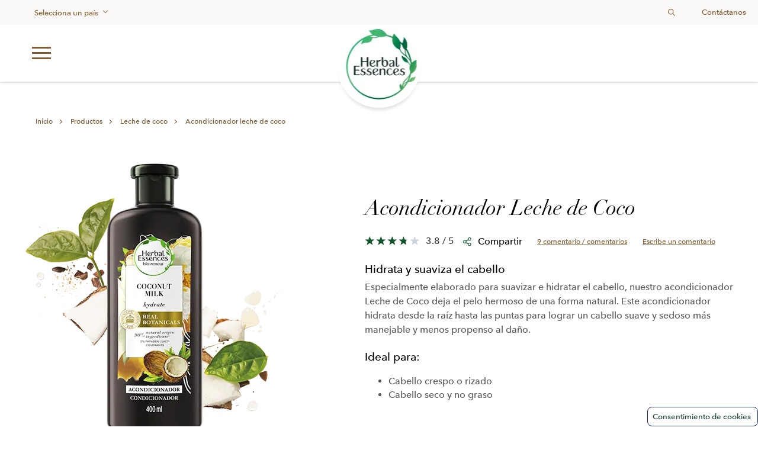

--- FILE ---
content_type: text/html
request_url: https://herbalessencesla.com/es-la/productos/leche-de-coco/acondicionador-leche-de-coco/
body_size: 17903
content:
<!DOCTYPE html><html lang="es-MX" prefix="og: http://ogp.me/ns# fb: http://ogp.me/ns/fb#"><head><meta charSet="utf-8"/><title>Acondicionador Leche de Coco | Herbal Essences</title><link rel="dns-prefetch" href="https://script.crazyegg.com/"/><link rel="dns-prefetch" href="https://www.google-analytics.com/"/><link rel="dns-prefetch" href="https://stg.api.bazaarvoice.com/"/><link rel="dns-prefetch" href="https://d.agkn.com/"/><link rel="dns-prefetch" href="https://static.agkn.com/"/><link rel="dns-prefetch" href="https://8630754.fls.doubleclick.net/"/><link rel="dns-prefetch" href="https://insight.adsrvr.org/"/><link rel="dns-prefetch" href="https://aa.agkn.com/"/><link rel="dns-prefetch" href="https://www.facebook.com/"/><link rel="dns-prefetch" href="https://adservice.google.com/"/><link rel="dns-prefetch" href="https://js.adsrvr.org/"/><link rel="dns-prefetch" href="https://www.google-analytics.com/"/><link rel="dns-prefetch" href="https://connect.facebook.net/"/><link rel="dns-prefetch" href="https://z.moatads.com/"/><link rel="dns-prefetch" href="https://cdn.pricespider.com/"/><link rel="preconnect" href="https://www.googletagmanager.com/"/><link rel="preconnect" href="https://cdn.segment.com/"/><link rel="preconnect" href="https://c.lytics.io/"/><link rel="preconnect" href="https://api.lytics.io/"/><link rel="preconnect" href="https://cdn.cookielaw.org/"/><link rel="preconnect" href="https://js.agkn.com/"/><meta name="description" content="El Acondicionador Leche de Coco de Herbal Essences hidrata desde la raíz hasta las puntas para lograr un pelo más manejable y con menos puntas abiertas."/><meta name="viewport" content="initial-scale=1.0, width=device-width"/><meta data-react-helmet="true" name="robots" content="index, follow"/><meta property="og:type" content="website"/><meta property="og:url" content="https://herbalessencesla.com/es-la/productos/leche-de-coco/acondicionador-leche-de-coco/"/><meta property="og:title" content="Acondicionador Leche de Coco | Herbal Essences"/><meta property="og:description" content="El Acondicionador Leche de Coco de Herbal Essences hidrata desde la raíz hasta las puntas para lograr un pelo más manejable y con menos puntas abiertas."/><meta property="og:image" content="https://images.ctfassets.net/a8l3ylu84syn/1IRODNEQGWKgdC2uAILRXi/7ac9f8ad8413a5f00380dea49da2d7af/Coconut-Milk-Conditioner-400-ml.png"/><meta name="twitter:image" content="https://images.ctfassets.net/a8l3ylu84syn/1IRODNEQGWKgdC2uAILRXi/7ac9f8ad8413a5f00380dea49da2d7af/Coconut-Milk-Conditioner-400-ml.png"/><meta property="twitter:title" content="Acondicionador Leche de Coco | Herbal Essences"/><meta property="twitter:description" content="El Acondicionador Leche de Coco de Herbal Essences hidrata desde la raíz hasta las puntas para lograr un pelo más manejable y con menos puntas abiertas."/><script defer="">var PGdataLayer = {"GTM":{"SiteHost":"Azure","SiteBrand":"Herbal Essences","ConsentOverlay":"OneTrust","ConsentOverlayID":"htmllang/019aed80-23aa-7c88-806a-85a5a8d47274","SitePrivacyProtection":"LFPDPPP","SiteLocale":"es-LA","SiteStatus":"Live","BINPlatform":"Price Spider","SiteCountry":"LAT","SiteCountryISO3":"LAT","SiteLanguage":"Spanish","SitePlatform":"Modern Web","SiteTouchpoint":"46767","SiteEnvironment":"Production","SiteLocalContainer":"GTM-WB84JJX","SiteTechnicalAgency":"Mindtree","FacebookConnectAppID":"","GoogleAnalyticsGA4MeasurementID":"G-7YYDFNEW7L","GoogleAnalyticsLocal":"UA-5660335-51","FacebookConnectLocale":"","FacebookRemarketingID":"676188429503758","GoogleAnalyticsReportingView":"241214990","GoogleAnalyticsSiteSpeedSampleRate":"high","Lytics":"173b605e66089770d8ee7e48e2bce012","Segment":"sgPMemloMnmclPAlR7Q36GCDka98yurj","Rudderstack":"2wAfEj2JZF8GvhwuHJC7NEQK7X8"},"user":{"marketingProgramNbr":"146","sourceID":"1736"}}</script><link rel="preload" as="image" href="https://images.ctfassets.net/a8l3ylu84syn/5nKePQpxmDu7sFxJ38CC7F/4a6590d20b8ac2dae71eb4335d9e5071/1.png?fm=webp" crossorigin="true"/><link rel="preload" href="/fonts/AvenirNextW05-Demi.woff2" as="font" type="font/woff2" crossorigin=""/><link rel="preload" href="/fonts/AvenirNextW05-Medium.woff2" as="font" type="font/woff2" crossorigin=""/><link rel="preload" href="/fonts/DidotLTW05-Bold.woff2" as="font" type="font/woff2" crossorigin=""/><link rel="preload" href="/fonts/DidotLTW05-Italic.woff2" as="font" type="font/woff2" crossorigin=""/><link rel="stylesheet" href="/css/font.css"/><link rel="icon" type="image/png" href="/images/favicon.png"/><link rel="manifest" href="/manifest.json"/><link rel="canonical" href="https://herbalessencesla.com/es-la/productos/leche-de-coco/acondicionador-leche-de-coco/"/><script strategy="afterInteractive">
    document.addEventListener('DOMContentLoaded', function() {
        var timer=3.5
        setTimeout(initGTM, timer*1000);
      });
      document.addEventListener('scroll', initGTMOnEvent);
      document.addEventListener('mousemove', initGTMOnEvent);
      document.addEventListener('touchstart', initGTMOnEvent);
      function initGTMOnEvent(event) {
        initGTM();
        event.currentTarget.removeEventListener(event.type, initGTMOnEvent); 
      }
    function initGTM() {
        if (window.gtmDidInit) {
            return false;
        }  
        console.info("Mounting GTM")
        window.gtmDidInit = true ;
        (function(w, d, s, l, i) {
            w[l] = w[l] || [];
            w[l].push({ "gtm.start": new Date().getTime(), event: "gtm.js" });
            let f = d.getElementsByTagName(s)[0],
                j = d.createElement(s),
                dl = l != "dataLayer" ? "&l=" + l : "";
            j.setAttribute("defer", "");
            j.async=true;
            j.src = "https://www.googletagmanager.com/gtm.js?id=" + i + dl;
            f.parentNode.insertBefore(j, f);
        })(window, document, "script", "dataLayer", "GTM-PZKPZ4XV");
    }
</script><link rel="preload" as="image" href="https://images.ctfassets.net/a8l3ylu84syn/1DwoyoPwCkXPATzWoAj3BS/00f90498c589affeb287047a97cf7f7c/main-logo.png?fm=webp&amp;q=75" crossorigin="true"/><link rel="preload" href="https://images.ctfassets.net/a8l3ylu84syn/1DwoyoPwCkXPATzWoAj3BS/00f90498c589affeb287047a97cf7f7c/main-logo.png?fm=webp&amp;q=75" as="image" fetchpriority="high"/><script defer="">
    (function(w, d, s) {
        var f = d.getElementsByTagName(s)[0],
        j = d.createElement(s);
        j.async = true;
        j.type = "text/javascript"
        j.src = "https://apps.bazaarvoice.com/deployments/herbalessences-es_mx/main_site/production/es_MX/bv.js";
        f.parentNode.insertBefore(j, f);
    })(window, document, 'script');
</script><meta name="ps-key" content="1766-60df3d42b392aa01275ca20e"/><meta name="ps-country" content="MX"/><meta name="ps-language" content="es"/><script defer="" src="/scripts/igloo-config.js"></script><script defer="" src="/scripts/iovation.js"></script><link rel="preload" href="https://images.ctfassets.net/a8l3ylu84syn/2qJxSVuFslwzlcsIB6Uy17/01a7f0dfbab68c9114da3b518b818373/BBB.png?fm=webp&amp;q=75" as="image" fetchpriority="high"/><meta name="next-head-count" content="60"/><link rel="preload" href="/_next/static/css/b45f3c48d54fb6db.css" as="style"/><link rel="stylesheet" href="/_next/static/css/b45f3c48d54fb6db.css" data-n-g=""/><noscript data-n-css=""></noscript><script defer="" nomodule="" src="/_next/static/chunks/polyfills-42372ed130431b0a.js"></script><script src="/_next/static/chunks/webpack-18e1e020f3fa96ee.js" defer=""></script><script src="/_next/static/chunks/framework-e952fed463eb8e34.js" defer=""></script><script src="/_next/static/chunks/main-d2e9b6fa5b561f23.js" defer=""></script><script src="/_next/static/chunks/pages/_app-cc274b431af1be99.js" defer=""></script><script src="/_next/static/chunks/973-f16093736d572d48.js" defer=""></script><script src="/_next/static/chunks/pages/page-83bbf091fb962abe.js" defer=""></script><script src="/_next/static/_xzwY-dUn863DtP5ntLn5/_buildManifest.js" defer=""></script><script src="/_next/static/_xzwY-dUn863DtP5ntLn5/_ssgManifest.js" defer=""></script></head><body><div id="__next"><div role="main" class="main-container" id="main-container" tabindex="-1"><noscript><iframe title="GTM" src="https://www.googletagmanager.com/ns.html?id=GTM-PZKPZ4XV" height="0" width="0" style="display:none"></iframe></noscript><div class="header" role="banner"><a class="logo-link internal-link event_internal_link" href="/es-la/" target="_self" data-action-detail="https://herbalessencesla.com/es-la/" title="Home" aria-label=""><img alt="Herbal Essences logo" fetchpriority="high" width="141" height="141" decoding="async" data-nimg="1" class="logo" style="color:transparent" src="https://images.ctfassets.net/a8l3ylu84syn/1DwoyoPwCkXPATzWoAj3BS/00f90498c589affeb287047a97cf7f7c/main-logo.png?fm=webp&amp;q=75"/></a><div class="subheader"><div class="subheader-left"><div class="country-selector "><button type="button" class="label" aria-expanded="false" aria-controls="country-selector-dropdown" tabindex="0">Selecciona un país</button><div id="country-selector-dropdown" class="dropdown-menu" tabindex="-1" role="dialog" aria-modal="true" aria-label="Country selection options" aria-labelledby="select-country-title" aria-hidden="true"><div class="dropdown-menu-header"><h2 id="select-country-title" class="select-country">Selecciona un país / región</h2><button type="button" class="mobile-close-icon" tabindex="0" aria-label="Cerrar selector de país" aria-describedby="select-country-title"><span class="line"></span><span class="line"></span></button></div><div class="country-list"><div class="column first-region"><h3>América del Norte</h3>
<ul>
<li><a href="https://herbalessences.ca/en-ca/">Canadá / Inglés</a></li>
<li><a href="https://herbalessences.ca/fr-ca/">Canadá / Francés</a></li>
<li><a href="https://herbalessences.com/en-us/">Estados Unidos / Inglés</a></li>
</ul>
<h3>Australia y Nueva Zelanda</h3>
<ul>
<li><a href="https://herbalessences.com.au/en-au/">Australia</a></li>
<li><a href="https://herbalessences.com.au/en-au/">Nueva Zelanda</a></li>
</ul></div><div class="column"><h3>Europa</h3>
<ul>
<li><a href="https://herbalessences.de/de-de">Alemania</a></li>
<li><a href="https://herbalessences.it/it-it/">Italia</a></li>
<li><a href="https://herbalessences.es/es-es/">España</a></li>
<li><a href="https://herbalessences.co.uk/en-gb/">Reino Unido</a></li>
</ul>
<h3>Asia</h3>
<ul>
<li><a href="https://herbalessences.jp/ja-jp/">Japón</a></li>
<li><a href="https://herbalessences-th.com/th-th/">Tailandia</a></li>
</ul></div><div class="column"><h3>Oriente Medio</h3>
<ul>
<li><a href="https://herbalessencesarabia.com/en">Baréin</a></li>
<li><a href="https://herbalessencesarabia.com/en">Egipto</a></li>
<li><a href="https://herbalessencesarabia.com/en">Israel</a></li>
<li><a href="https://herbalessencesarabia.com/en">Jordania</a></li>
<li><a href="https://herbalessencesarabia.com/en">Kuwait</a></li>
<li><a href="https://herbalessencesarabia.com/en">Líbano</a></li>
<li><a href="https://herbalessencesarabia.com/en">Omán</a></li>
<li><a href="https://herbalessencesarabia.com/en">Catar</a></li>
<li><a href="https://herbalessencesarabia.com/en">Arabia Saudita / Inglés</a></li>
<li><a href="https://herbalessencesarabia.com/ar">Arabia Saudita / Árabe</a></li>
<li><a href="https://herbalessencesarabia.com/en">Siria</a></li>
<li><a href="https://herbalessencesarabia.com/en">Emiratos Árabes Unidos</a></li>
<li><a href="https://herbalessencesarabia.com/en">Yemen</a></li>
</ul></div><div class="column"><h3>América Latina</h3>
<ul>
<li><a href="https://herbalessencesla.com/es-la/">Bolivia</a></li>
<li><a href="https://herbalessencesbr.com/pt-br/">Brasil</a></li>
<li><a href="https://herbalessencesla.com/es-la/">América Central</a></li>
<li><a href="https://herbalessencesla.com/es-la/">Chile</a></li>
<li><a href="https://herbalessencesla.com/es-la/">Colombia</a></li>
<li><a href="https://herbalessencesla.com/es-la/">Ecuador</a></li>
<li><a href="https://herbalessencesla.com/es-la/">México</a></li>
<li><a href="https://herbalessencesla.com/es-la/">Perú</a></li>
<li><a href="https://herbalessencesla.com/es-la/">Venezuela</a></li>
</ul></div></div></div></div></div><div class="subheader-right"><div class="search-input" role="search"><input type="search" id="search-field-dt" class="js-search-field " placeholder="Ingresa el término de búsqueda..." value=""/><label for="search-field-dt">Search text field</label><button type="button" class="js-search-button" aria-label="Icono de buscar"></button></div><a class=" internal-link event_internal_link" href="/es-la/contactanos/" target="_self" data-action-detail="https://herbalessencesla.com/es-la/contactanos" aria-label="">Contáctanos</a></div></div><div style="z-index:9" class="navigation" tabindex="0" role="navigation" aria-label="Menú interactivo"><a role="button" tabindex="1" class="skip-main" href="#content-wrapper">Saltar al contenido principal (presione Entrar)</a><a role="button" tabindex="1" class="hiddenText" href="#NUESTROS PRODUCTOS">Salte a Nuestros productos (presione Entrar)</a><a role="button" tabindex="1" class="hiddenText" href="#NUESTROS INGREDIENTES">Salte a Nuestros ingredientes (presione Entrar)</a><a role="button" tabindex="1" class="hiddenText" href="#SOBRE NOSOTROS">Salte a Sobre nosotros (presione Entrar)</a><a role="button" tabindex="1" class="hiddenText" href="#NUESTRA ASOCIACIÓN CON KEW">Salte a Nuestra asociacíon con Kew (presione Entrar)</a><a role="button" tabindex="1" class="hiddenText" href="#BLOG">Salte a Blog (presione Entrar)</a><a role="button" tabindex="1" class="hiddenText" href="#ASESORÍA PARA TU PELO">Salte a Cuestionario sobre el pello (presione Entrar)</a><div class="mobile-menu-icon hamburger " role="button" tabindex="0" aria-label="abrir navegación" aria-expanded="false"><span class="line"></span><span class="line"></span><span class="line"></span></div><div class="search-input" role="search"><input type="search" id="search-field-dt1" class="js-search-field " placeholder="Ingresa el término de búsqueda..." value=""/><label for="search-field-dt1">Search text field</label><button type="button" class="js-search-button" aria-label="Icono de buscar"></button></div><ul class="top-navigation-items"><li><button id="NUESTROS PRODUCTOS" type="button" aria-haspopup="true" aria-expanded="false" aria-controls="dropdown-0" class="dropdown-trigger " aria-label="Nuestros Productos">NUESTROS PRODUCTOS</button><div id="dropdown-0" role="region" aria-labelledby="NUESTROS PRODUCTOS" aria-hidden="true" style="background-image:url(https://images.ctfassets.net/a8l3ylu84syn/4RPJbqoiDaP3aL8jPE9vwo/53ced41e547edd0d53c8e5e8745afdbe/Left_illustration.png?fm=webp&amp;q=75), url(https://images.ctfassets.net/a8l3ylu84syn/4MChX4g9HxhPMPa1PsHYU6/6ae56d1743c2472b44e8a59dfb5f38a0/Right_illustration.png?fm=webp&amp;q=75)" class="wall-menu-item " tabindex="-1"><div class="items"><span style="height:200px;display:block" class="column-image"></span></div><div class="items"><nav><h2 class="column-heading">TIPO DE PRODUCTO</h2><ul><li><a class="link event_menu_click " data-action-detail="top_nav, https://herbalessencesla.com/es-la/productos/#producto=Shampoo/" href="/es-la/productos/#producto=Shampoo/" title="Shampoo" target="_self" aria-label="Saber más sobre shampoo">Shampoo</a></li><li><a class="link event_menu_click " data-action-detail="top_nav, https://herbalessencesla.com/es-la/productos/#producto=Acondicionador/" href="/es-la/productos/#producto=Acondicionador/" title="Acondicionador" target="_self" aria-label="Saber más sobre acondicionador">Acondicionador</a></li><li><a class="link event_menu_click " data-action-detail="top_nav, https://herbalessencesla.com/es-la/productos/#producto=Tratamiento/" href="/es-la/productos/#producto=Tratamiento/" title="Tratamiento" target="_self" aria-label="Saber más sobre tratamiento">Tratamiento</a></li><li><a class="link event_menu_click " data-action-detail="top_nav, https://herbalessencesla.com/es-la/productos/#producto=Crema%20para%20Peinar/" href="/es-la/productos/#producto=Crema%20para%20Peinar/" title="Crema Para Pienar" target="_self" aria-label="Saber más sobre crema para pienar">Crema Para Pienar</a></li><li><a class="link event_menu_click " data-action-detail="top_nav, https://herbalessencesla.com/es-la/productos/#producto=Aceite%20para%20Cabello/" href="/es-la/productos/#producto=Aceite%20para%20Cabello/" title="Aceite para Cabello" target="_self" aria-label="Saber más sobre aceite para cabello">Aceite para Cabello</a></li><li><a class="link event_menu_click " data-action-detail="top_nav, https://herbalessencesla.com/es-la/productos/#producto=Mousse%20para%20Cabello/" href="/es-la/productos/#producto=Mousse%20para%20Cabello/" title="Mousse para Cabello" target="_self" aria-label="Saber más sobre mousse para cabello">Mousse para Cabello</a></li></ul></nav></div><div class="items"><nav><h2 class="column-heading">COLECCIONES</h2><ul><li><a class="link event_menu_click " data-action-detail="top_nav, https://herbalessencesla.com/es-la/productos/aloe/" href="/es-la/productos/aloe/" title="Aloe vera o Sábila" target="_self" aria-label="Saber más sobre aloe vera o sábila">Aloe vera o Sábila</a></li><li><a class="link event_menu_click " data-action-detail="top_nav, https://herbalessencesla.com/es-la/productos/aceite-de-argan/" href="/es-la/productos/aceite-de-argan/" title="Aceite de Argán" target="_self" aria-label="Saber más sobre aceite de argán">Aceite de Argán</a></li><li><a class="link event_menu_click " data-action-detail="top_nav, https://herbalessencesla.com/es-la/productos/leche-de-coco/" href="/es-la/productos/leche-de-coco/" title="Leche de Coco" target="_self" aria-label="Saber más sobre leche de coco">Leche de Coco</a></li><li><a class="link event_menu_click " data-action-detail="top_nav, https://herbalessencesla.com/es-la/productos/miel-de-manuka/" href="/es-la/productos/miel-de-manuka/" title="Miel de Manuka" target="_self" aria-label="Saber más sobre miel de manuka">Miel de Manuka</a></li><li><a class="link event_menu_click " data-action-detail="top_nav, https://herbalessencesla.com/es-la/productos/aceite-de-moringa-dorada/" href="/es-la/productos/aceite-de-moringa-dorada/" title="Aceite de Moringa Dorada" target="_self" aria-label="Saber más sobre aceite de moringa dorada">Aceite de Moringa Dorada</a></li><li><a class="link event_menu_click " data-action-detail="top_nav, https://herbalessencesla.com/es-la/productos/manzanilla/" href="/es-la/productos/manzanilla/" title="Manzanilla" target="_self" aria-label="Saber más sobre manzanilla">Manzanilla</a></li><li><a class="link event_menu_click " data-action-detail="top_nav, https://herbalessencesla.com/es-la/productos/romero-hierbas/" href="/es-la/productos/romero-hierbas/" title="Romero &amp; Hierbas" target="_self" aria-label="Saber más sobre romero &amp; hierbas">Romero &amp; Hierbas</a></li><li><a class="link event_menu_click " data-action-detail="top_nav, https://herbalessencesla.com/es-la/productos/lavanda/" href="/es-la/productos/lavanda/" title="Lavanda &amp; Aceite de Almendras" target="_self" aria-label="Saber más sobre lavanda &amp; aceite de almendras">Lavanda &amp; Aceite de Almendras</a></li><li><a class="link event_menu_click " data-action-detail="top_nav, https://herbalessencesla.com/es-la/productos/granada/" href="/es-la/productos/granada/" title="Granada &amp; Proteína Vegana" target="_self" aria-label="Saber más sobre granada &amp; proteína vegana">Granada &amp; Proteína Vegana</a></li><li><a class="link event_menu_click " data-action-detail="top_nav, https://herbalessencesla.com/es-la/productos/toronja-blanca-menta/" href="/es-la/productos/toronja-blanca-menta/" title="Toronja Blanca &amp; Menta" target="_self" aria-label="Saber más sobre toronja blanca &amp; menta">Toronja Blanca &amp; Menta</a></li><li><a class="link event_menu_click " data-action-detail="top_nav, https://herbalessencesla.com/es-la/productos/bio-renew-tratamientos-y-cremas-de-peinar/" href="/es-la/productos/bio-renew-tratamientos-y-cremas-de-peinar/" title="Bio Renew Tratamientos y Cremas de Peinar" target="_self" aria-label="Saber más sobre bio renew tratamientos y cremas de peinar">Bio Renew Tratamientos y Cremas de Peinar</a></li><li><a class="link event_menu_click " data-action-detail="top_nav, https://herbalessencesla.com/es-la/productos/coleccion-nutre-e-hidrata-pequi-y-aguacate/" href="/es-la/productos/coleccion-nutre-e-hidrata-pequi-y-aguacate/" title="Óleos de Pequi brasileño y aguacate" target="_self" aria-label="Saber más sobre óleos de pequi brasileño y aguacate">Óleos de Pequi brasileño y aguacate</a></li><li><a class=" internal-link event_menu_click" href="/es-la/productos/" target="_self" data-action-detail="top_nav, https://herbalessencesla.com/es-la/productos/" aria-label="">VER TODAS LAS COLECCIONES</a><i class="arrow"></i></li></ul></nav></div><a class="all-products-link internal-link event_menu_click" href="/es-la/productos/" target="_self" data-action-detail="top_nav, https://herbalessencesla.com/es-la/productos/" title="Todos los productos para el pelo | Herbal Essences" aria-label="">TODOS NUESTROS PRODUCTOS</a><button class="close-button" aria-label="Cerrar menú NUESTROS PRODUCTOS" style="border:none;background:transparent;position:absolute;top:15px;right:20px;font-size:20px;cursor:pointer;z-index:10;padding:8px;color:#333;line-height:1" type="button">✕</button></div></li><li><button id="NUESTROS INGREDIENTES" type="button" aria-haspopup="true" aria-expanded="false" aria-controls="dropdown-1" class="dropdown-trigger " aria-label="Nuestros Ingredientes">NUESTROS INGREDIENTES</button><div id="dropdown-1" role="region" aria-labelledby="NUESTROS INGREDIENTES" aria-hidden="true" style="background-image:url(https://images.ctfassets.net/a8l3ylu84syn/4RPJbqoiDaP3aL8jPE9vwo/53ced41e547edd0d53c8e5e8745afdbe/Left_illustration.png?fm=webp&amp;q=75), url(https://images.ctfassets.net/a8l3ylu84syn/4MChX4g9HxhPMPa1PsHYU6/6ae56d1743c2472b44e8a59dfb5f38a0/Right_illustration.png?fm=webp&amp;q=75)" class="wall-menu-item " tabindex="-1"><div class="items"><span style="height:200px;display:block" class="column-image"></span></div><div class="items"><nav><h2 class="column-heading">LLENOS DE</h2><ul><li><a class="link event_menu_click " data-action-detail="top_nav, https://herbalessencesla.com/es-la/90-por-ciento-ingredientes-de-origen-natural/" href="/es-la/90-por-ciento-ingredientes-de-origen-natural/" title="90% de ingredientes son origen natural" target="_self" aria-label="Saber más sobre 90% de ingredientes son origen natural">90% de ingredientes son origen natural</a></li><li><a class="link event_menu_click " data-action-detail="top_nav, https://herbalessencesla.com/es-la/que-incluimos-en-nuestras-botellas-y-por-que/" href="/es-la/que-incluimos-en-nuestras-botellas-y-por-que/" title="Glosario de ingredientes" target="_self" aria-label="Saber más sobre glosario de ingredientes">Glosario de ingredientes</a></li><li><a class="link event_menu_click " data-action-detail="top_nav, https://herbalessencesla.com/es-la/antioxidantes/" href="/es-la/antioxidantes/" title="Bio:Renew" target="_self" aria-label="Saber más sobre bio:renew">Bio:Renew</a></li></ul></nav></div><div class="items"><nav><h2 class="column-heading">LIBRES DE</h2><ul><li><a class="link event_menu_click " data-action-detail="top_nav, https://herbalessencesla.com/es-la/ingredientes-prohibidos/" href="/es-la/ingredientes-prohibidos/" title="Ingredientes prohibidos" target="_self" aria-label="Saber más sobre ingredientes prohibidos">Ingredientes prohibidos</a></li><li><a class="link event_menu_click " data-action-detail="top_nav, https://herbalessencesla.com/es-la/5-beneficios-shampoos-sin-sulfatos/" href="/es-la/5-beneficios-shampoos-sin-sulfatos/" title="Shampoo sin sulfatos" target="_self" aria-label="Saber más sobre shampoo sin sulfatos">Shampoo sin sulfatos</a></li><li><a class="link event_menu_click " data-action-detail="top_nav, https://herbalessencesla.com/es-la/que-es-un-shampoo-sin-parabenos/" href="/es-la/que-es-un-shampoo-sin-parabenos/" title="Shampoo sin parabenos" target="_self" aria-label="Saber más sobre shampoo sin parabenos">Shampoo sin parabenos</a></li><li><a class="link event_menu_click " data-action-detail="top_nav, https://herbalessencesla.com/es-la/que-son-los-shampoos-sin-siliconas/" href="/es-la/que-son-los-shampoos-sin-siliconas/" title="Shampoo sin siliconas" target="_self" aria-label="Saber más sobre shampoo sin siliconas">Shampoo sin siliconas</a></li><li><a class="link event_menu_click " data-action-detail="top_nav, https://herbalessencesla.com/es-la/shampos-sin-colorantes/" href="/es-la/shampos-sin-colorantes/" title="Shampoo sin colorantes" target="_self" aria-label="Saber más sobre shampoo sin colorantes">Shampoo sin colorantes</a></li></ul></nav></div><div class="items"><nav><h2 class="column-heading">SEGURIDAD DE LOS PRODUCTOS</h2><ul><li><a class="link event_menu_click " data-action-detail="top_nav, https://herbalessencesla.com/es-la/formulas-con-altos-estandares/" href="/es-la/formulas-con-altos-estandares/" title="Fórmulas con altos estándares" target="_self" aria-label="Saber más sobre fórmulas con altos estándares">Fórmulas con altos estándares</a></li><li><a class="link event_menu_click " data-action-detail="top_nav, https://herbalessencesla.com/es-la/seguridad-de-los-ingredientes/" href="/es-la/seguridad-de-los-ingredientes/" title="Seguridad de los ingredientes" target="_self" aria-label="Saber más sobre seguridad de los ingredientes">Seguridad de los ingredientes</a></li></ul></nav></div><button class="close-button" aria-label="Cerrar menú NUESTROS INGREDIENTES" style="border:none;background:transparent;position:absolute;top:15px;right:20px;font-size:20px;cursor:pointer;z-index:10;padding:8px;color:#333;line-height:1" type="button">✕</button></div></li><li><button id="SOBRE NOSOTROS" type="button" aria-haspopup="true" aria-expanded="false" aria-controls="dropdown-2" class="dropdown-trigger " aria-label="Sobre Nosotros">SOBRE NOSOTROS</button><div id="dropdown-2" role="region" aria-labelledby="SOBRE NOSOTROS" aria-hidden="true" style="background-image:url(https://images.ctfassets.net/a8l3ylu84syn/4RPJbqoiDaP3aL8jPE9vwo/53ced41e547edd0d53c8e5e8745afdbe/Left_illustration.png?fm=webp&amp;q=75), url(https://images.ctfassets.net/a8l3ylu84syn/4RPJbqoiDaP3aL8jPE9vwo/53ced41e547edd0d53c8e5e8745afdbe/Left_illustration.png?fm=webp&amp;q=75)" class="wall-menu-item " tabindex="-1"><div class="items"><span style="height:200px;display:block" class="column-image"></span></div><div class="items"><nav><ul><li><a class="link event_menu_click " data-action-detail="top_nav, https://herbalessencesla.com/es-la/nuestra-historia/" href="/es-la/nuestra-historia/" title="Nuestra historia" target="_self" aria-label="Saber más sobre nuestra historia">Nuestra historia</a></li><li><a class="link event_menu_click " data-action-detail="top_nav, https://herbalessencesla.com/es-la/programa-de-sustentabilidad/" href="/es-la/programa-de-sustentabilidad/" title="Sustentabilidad" target="_self" aria-label="Saber más sobre sustentabilidad">Sustentabilidad</a></li><li><a class="link event_menu_click " data-action-detail="top_nav, https://herbalessencesla.com/es-la/peta/" href="/es-la/peta/" title="Marca libre de crueldad certificada por PETA" target="_self" aria-label="Saber más sobre marca libre de crueldad certificada por peta">Marca libre de crueldad certificada por PETA</a></li></ul></nav></div><button class="close-button" aria-label="Cerrar menú SOBRE NOSOTROS" style="border:none;background:transparent;position:absolute;top:15px;right:20px;font-size:20px;cursor:pointer;z-index:10;padding:8px;color:#333;line-height:1" type="button">✕</button></div></li><li><button id="NUESTRA ASOCIACIÓN CON KEW" type="button" aria-haspopup="true" aria-expanded="false" aria-controls="dropdown-3" class="dropdown-trigger " aria-label="Nuestra Asociación con el Jardín Botánico KEW">NUESTRA ASOCIACIÓN CON KEW</button><div id="dropdown-3" role="region" aria-labelledby="NUESTRA ASOCIACIÓN CON KEW" aria-hidden="true" style="background-image:url(https://images.ctfassets.net/a8l3ylu84syn/4RPJbqoiDaP3aL8jPE9vwo/53ced41e547edd0d53c8e5e8745afdbe/Left_illustration.png?fm=webp&amp;q=75), url(https://images.ctfassets.net/a8l3ylu84syn/4MChX4g9HxhPMPa1PsHYU6/6ae56d1743c2472b44e8a59dfb5f38a0/Right_illustration.png?fm=webp&amp;q=75)" class="wall-menu-item " tabindex="-1"><div class="items"><span style="height:200px;display:block" class="column-image"></span></div><div class="items"><nav><ul><li><a class="link event_menu_click " data-action-detail="top_nav, https://herbalessencesla.com/es-la/jardin-botanico-real-kew/" href="/es-la/jardin-botanico-real-kew/" title="¿Qué es el Jardín Botánico Real, Kew?" target="_self" aria-label="Saber más sobre ¿qué es el jardín botánico real, kew?">¿Qué es el Jardín Botánico Real, Kew?</a></li><li><a class="link event_menu_click " data-action-detail="top_nav, https://herbalessencesla.com/es-la/asociacion-con-el-jardin-botanico-real-kew/" href="/es-la/asociacion-con-el-jardin-botanico-real-kew/" title="¿Qué hace Kew por Herbal Essences?" target="_self" aria-label="Saber más sobre ¿qué hace kew por herbal essences?">¿Qué hace Kew por Herbal Essences?</a></li><li><a class="link event_menu_click " data-action-detail="top_nav, https://herbalessencesla.com/es-la/siembra/" href="/es-la/siembra/" title="Programa de reforestación #SiembraElFuturo" target="_self" aria-label="Saber más sobre programa de reforestación #siembraelfuturo">Programa de reforestación #SiembraElFuturo</a></li></ul></nav></div><button class="close-button" aria-label="Cerrar menú NUESTRA ASOCIACIÓN CON KEW" style="border:none;background:transparent;position:absolute;top:15px;right:20px;font-size:20px;cursor:pointer;z-index:10;padding:8px;color:#333;line-height:1" type="button">✕</button></div></li><li><button id="ASESORÍA PARA TU PELO" type="button" aria-haspopup="true" aria-expanded="false" aria-controls="dropdown-4" class="dropdown-trigger " aria-label="Asesoría Para Tu Pelo">ASESORÍA PARA TU PELO</button><div id="dropdown-4" role="region" aria-labelledby="ASESORÍA PARA TU PELO" aria-hidden="true" style="background-image:url(https://images.ctfassets.net/a8l3ylu84syn/4RPJbqoiDaP3aL8jPE9vwo/53ced41e547edd0d53c8e5e8745afdbe/Left_illustration.png?fm=webp&amp;q=75), url(https://images.ctfassets.net/a8l3ylu84syn/4MChX4g9HxhPMPa1PsHYU6/6ae56d1743c2472b44e8a59dfb5f38a0/Right_illustration.png?fm=webp&amp;q=75)" class="wall-menu-item " tabindex="-1"><div class="items"><span style="height:200px;display:block" class="column-image"></span></div><div class="items"><nav><ul><li><a class="link event_menu_click " data-action-detail="top_nav, https://herbalessencesla.com/es-la/descubre-la-coleccion-ideal-para-tu-pelo/" href="/es-la/descubre-la-coleccion-ideal-para-tu-pelo/" title="Descubre la colección ideal para tu pelo" target="_self" aria-label="Saber más sobre descubre la colección ideal para tu pelo">Descubre la colección ideal para tu pelo</a></li></ul></nav></div><button class="close-button" aria-label="Cerrar menú ASESORÍA PARA TU PELO" style="border:none;background:transparent;position:absolute;top:15px;right:20px;font-size:20px;cursor:pointer;z-index:10;padding:8px;color:#333;line-height:1" type="button">✕</button></div></li></ul></div><div class="breadcrumbs "><ul><li><a class=" internal-link event_internal_link" href="/es-la/" target="_self" data-action-detail="https://herbalessencesla.com/es-la/" aria-label="">Inicio</a></li><li><a class=" internal-link event_internal_link" href="/es-la/productos/" target="_self" data-action-detail="https://herbalessencesla.com/es-la/productos" aria-label="">Productos</a></li><li><a class=" internal-link event_internal_link" href="/es-la/productos/leche-de-coco/" target="_self" data-action-detail="https://herbalessencesla.com/es-la/productos/leche-de-coco" aria-label="">Leche de coco</a></li><li><a class=" internal-link event_internal_link" href="/es-la/productos/leche-de-coco/acondicionador-leche-de-coco/" target="_self" data-action-detail="https://herbalessencesla.com/es-la/productos/leche-de-coco/acondicionador-leche-de-coco" aria-current="page" aria-label="">Acondicionador leche de coco</a></li></ul></div></div><div role="navigation" class="mobile-navigation closed"><nav class="mobile-navigation-sidebar"><ul class="top-navigation-items"><li class="expanding-item collapsed" aria-label="NUESTROS PRODUCTOS"><span class="icon collapsed-icon">NUESTROS PRODUCTOS</span><div role="button" tabindex="0" aria-expanded="false"><h3>NUESTROS PRODUCTOS</h3></div><ul aria-hidden="true"> <li class="category" aria-label="TIPO DE PRODUCTO"><button class="category-link" aria-expanded="false" aria-controls="popup-container-0-0">TIPO DE PRODUCTO<!-- --> <span class="link-icon"></span></button><div id="popup-container-0-0" class="popup-container "><div class="category-popup "><h4>TIPO DE PRODUCTO<!-- -->:<span role="button" tabindex="0" class="close" aria-label="Cerrar selector de categoría"></span></h4><ul><li class="link" aria-label="Shampoo"><a class=" internal-link event_menu_click" href="/es-la/productos/#producto=Shampoo/" target="_self" data-action-detail="top_nav, https://herbalessencesla.com/es-la/productos/#producto=Shampoo" title="Shampoo" aria-label="">Shampoo</a></li><li class="link" aria-label="Acondicionador"><a class=" internal-link event_menu_click" href="/es-la/productos/#producto=Acondicionador/" target="_self" data-action-detail="top_nav, https://herbalessencesla.com/es-la/productos/#producto=Acondicionador" title="Acondicionador" aria-label="">Acondicionador</a></li><li class="link" aria-label="Tratamiento"><a class=" internal-link event_menu_click" href="/es-la/productos/#producto=Tratamiento/" target="_self" data-action-detail="top_nav, https://herbalessencesla.com/es-la/productos/#producto=Tratamiento" title="Tratamiento" aria-label="">Tratamiento</a></li><li class="link" aria-label="Crema Para Pienar"><a class=" internal-link event_menu_click" href="/es-la/productos/#producto=Crema%20para%20Peinar/" target="_self" data-action-detail="top_nav, https://herbalessencesla.com/es-la/productos/#producto=Crema%20para%20Peinar" title="Crema Para Pienar" aria-label="">Crema Para Pienar</a></li><li class="link" aria-label="Aceite para Cabello"><a class=" internal-link event_menu_click" href="/es-la/productos/#producto=Aceite%20para%20Cabello/" target="_self" data-action-detail="top_nav, https://herbalessencesla.com/es-la/productos/#producto=Aceite%20para%20Cabello" title="Aceite para Cabello" aria-label="">Aceite para Cabello</a></li><li class="link" aria-label="Mousse para Cabello"><a class=" internal-link event_menu_click" href="/es-la/productos/#producto=Mousse%20para%20Cabello/" target="_self" data-action-detail="top_nav, https://herbalessencesla.com/es-la/productos/#producto=Mousse%20para%20Cabello" title="Mousse para Cabello" aria-label="">Mousse para Cabello</a></li></ul></div></div></li><li class="category" aria-label="COLECCIONES"><button class="category-link" aria-expanded="false" aria-controls="popup-container-0-1">COLECCIONES<!-- --> <span class="link-icon"></span></button><div id="popup-container-0-1" class="popup-container "><div class="category-popup "><h4>COLECCIONES<!-- -->:<span role="button" tabindex="0" class="close" aria-label="Cerrar selector de categoría"></span></h4><ul><li class="link" aria-label="Aloe vera o Sábila"><a class=" internal-link event_menu_click" href="/es-la/productos/aloe/" target="_self" data-action-detail="top_nav, https://herbalessencesla.com/es-la/productos/aloe/" title="Aloe vera o Sábila" aria-label="">Aloe vera o Sábila</a></li><li class="link" aria-label="Aceite de Argán"><a class=" internal-link event_menu_click" href="/es-la/productos/aceite-de-argan/" target="_self" data-action-detail="top_nav, https://herbalessencesla.com/es-la/productos/aceite-de-argan/" title="Aceite de Argán" aria-label="">Aceite de Argán</a></li><li class="link" aria-label="Leche de Coco"><a class=" internal-link event_menu_click" href="/es-la/productos/leche-de-coco/" target="_self" data-action-detail="top_nav, https://herbalessencesla.com/es-la/productos/leche-de-coco/" title="Leche de Coco" aria-label="">Leche de Coco</a></li><li class="link" aria-label="Miel de Manuka"><a class=" internal-link event_menu_click" href="/es-la/productos/miel-de-manuka/" target="_self" data-action-detail="top_nav, https://herbalessencesla.com/es-la/productos/miel-de-manuka/" title="Miel de Manuka" aria-label="">Miel de Manuka</a></li><li class="link" aria-label="Aceite de Moringa Dorada"><a class=" internal-link event_menu_click" href="/es-la/productos/aceite-de-moringa-dorada/" target="_self" data-action-detail="top_nav, https://herbalessencesla.com/es-la/productos/aceite-de-moringa-dorada/" title="Aceite de Moringa Dorada" aria-label="">Aceite de Moringa Dorada</a></li><li class="link" aria-label="Manzanilla"><a class=" internal-link event_menu_click" href="/es-la/productos/manzanilla/" target="_self" data-action-detail="top_nav, https://herbalessencesla.com/es-la/productos/manzanilla/" title="Manzanilla" aria-label="">Manzanilla</a></li><li class="link" aria-label="Romero &amp; Hierbas"><a class=" internal-link event_menu_click" href="/es-la/productos/romero-hierbas/" target="_self" data-action-detail="top_nav, https://herbalessencesla.com/es-la/productos/romero-hierbas/" title="Romero &amp; Hierbas" aria-label="">Romero &amp; Hierbas</a></li><li class="link" aria-label="Lavanda &amp; Aceite de Almendras"><a class=" internal-link event_menu_click" href="/es-la/productos/lavanda/" target="_self" data-action-detail="top_nav, https://herbalessencesla.com/es-la/productos/lavanda/" title="Lavanda &amp; Aceite de Almendras" aria-label="">Lavanda &amp; Aceite de Almendras</a></li><li class="link" aria-label="Granada &amp; Proteína Vegana"><a class=" internal-link event_menu_click" href="/es-la/productos/granada/" target="_self" data-action-detail="top_nav, https://herbalessencesla.com/es-la/productos/granada/" title="Granada &amp; Proteína Vegana" aria-label="">Granada &amp; Proteína Vegana</a></li><li class="link" aria-label="Toronja Blanca &amp; Menta"><a class=" internal-link event_menu_click" href="/es-la/productos/toronja-blanca-menta/" target="_self" data-action-detail="top_nav, https://herbalessencesla.com/es-la/productos/toronja-blanca-menta/" title="Toronja Blanca &amp; Menta" aria-label="">Toronja Blanca &amp; Menta</a></li><li class="link" aria-label="Bio Renew Tratamientos y Cremas de Peinar"><a class=" internal-link event_menu_click" href="/es-la/productos/bio-renew-tratamientos-y-cremas-de-peinar/" target="_self" data-action-detail="top_nav, https://herbalessencesla.com/es-la/productos/bio-renew-tratamientos-y-cremas-de-peinar/" title="Bio Renew Tratamientos y Cremas de Peinar" aria-label="">Bio Renew Tratamientos y Cremas de Peinar</a></li><li class="link" aria-label="Óleos de Pequi brasileño y aguacate"><a class=" internal-link event_menu_click" href="/es-la/productos/coleccion-nutre-e-hidrata-pequi-y-aguacate/" target="_self" data-action-detail="top_nav, https://herbalessencesla.com/es-la/productos/coleccion-nutre-e-hidrata-pequi-y-aguacate/" title="Óleos de Pequi brasileño y aguacate" aria-label="">Óleos de Pequi brasileño y aguacate</a></li><li class="explore-all-link"><a class=" internal-link event_menu_click" href="/es-la/productos/" target="_self" data-action-detail="top_nav, https://herbalessencesla.com/es-la/productos/" aria-label="">VER TODAS LAS COLECCIONES</a></li></ul></div></div></li><li class="category"><a class="category-link internal-link event_menu_click" href="/es-la/productos/" target="_self" data-action-detail="top_nav, https://herbalessencesla.com/es-la/productos/" title="Todos los productos para el pelo | Herbal Essences" aria-label="">VER TODOS LOS ARTÍCULOS<span class="link-icon"></span></a></li></ul></li><li class="expanding-item collapsed" aria-label="NUESTROS INGREDIENTES"><span class="icon collapsed-icon">NUESTROS INGREDIENTES</span><div role="button" tabindex="0" aria-expanded="false"><h3>NUESTROS INGREDIENTES</h3></div><ul aria-hidden="true"> <li class="category" aria-label="LLENOS DE"><button class="category-link" aria-expanded="false" aria-controls="popup-container-1-0">LLENOS DE<!-- --> <span class="link-icon"></span></button><div id="popup-container-1-0" class="popup-container "><div class="category-popup "><h4>LLENOS DE<!-- -->:<span role="button" tabindex="0" class="close" aria-label="Cerrar selector de categoría"></span></h4><ul><li class="link" aria-label="90% de ingredientes son origen natural"><a class=" internal-link event_menu_click" href="/es-la/90-por-ciento-ingredientes-de-origen-natural/" target="_self" data-action-detail="top_nav, https://herbalessencesla.com/es-la/90-por-ciento-ingredientes-de-origen-natural/" title="90% de ingredientes son origen natural" aria-label="">90% de ingredientes son origen natural</a></li><li class="link" aria-label="Glosario de ingredientes"><a class=" internal-link event_menu_click" href="/es-la/que-incluimos-en-nuestras-botellas-y-por-que/" target="_self" data-action-detail="top_nav, https://herbalessencesla.com/es-la/que-incluimos-en-nuestras-botellas-y-por-que/" title="Glosario de ingredientes" aria-label="">Glosario de ingredientes</a></li><li class="link" aria-label="Bio:Renew"><a class=" internal-link event_menu_click" href="/es-la/antioxidantes/" target="_self" data-action-detail="top_nav, https://herbalessencesla.com/es-la/antioxidantes/" title="Bio:Renew" aria-label="">Bio:Renew</a></li></ul></div></div></li><li class="category" aria-label="LIBRES DE"><button class="category-link" aria-expanded="false" aria-controls="popup-container-1-1">LIBRES DE<!-- --> <span class="link-icon"></span></button><div id="popup-container-1-1" class="popup-container "><div class="category-popup "><h4>LIBRES DE<!-- -->:<span role="button" tabindex="0" class="close" aria-label="Cerrar selector de categoría"></span></h4><ul><li class="link" aria-label="Ingredientes prohibidos"><a class=" internal-link event_menu_click" href="/es-la/ingredientes-prohibidos/" target="_self" data-action-detail="top_nav, https://herbalessencesla.com/es-la/ingredientes-prohibidos/" title="Ingredientes prohibidos" aria-label="">Ingredientes prohibidos</a></li><li class="link" aria-label="Shampoo sin sulfatos"><a class=" internal-link event_menu_click" href="/es-la/5-beneficios-shampoos-sin-sulfatos/" target="_self" data-action-detail="top_nav, https://herbalessencesla.com/es-la/5-beneficios-shampoos-sin-sulfatos/" title="Shampoo sin sulfatos" aria-label="">Shampoo sin sulfatos</a></li><li class="link" aria-label="Shampoo sin parabenos"><a class=" internal-link event_menu_click" href="/es-la/que-es-un-shampoo-sin-parabenos/" target="_self" data-action-detail="top_nav, https://herbalessencesla.com/es-la/que-es-un-shampoo-sin-parabenos/" title="Shampoo sin parabenos" aria-label="">Shampoo sin parabenos</a></li><li class="link" aria-label="Shampoo sin siliconas"><a class=" internal-link event_menu_click" href="/es-la/que-son-los-shampoos-sin-siliconas/" target="_self" data-action-detail="top_nav, https://herbalessencesla.com/es-la/que-son-los-shampoos-sin-siliconas/" title="Shampoo sin siliconas" aria-label="">Shampoo sin siliconas</a></li><li class="link" aria-label="Shampoo sin colorantes"><a class=" internal-link event_menu_click" href="/es-la/shampos-sin-colorantes/" target="_self" data-action-detail="top_nav, https://herbalessencesla.com/es-la/shampos-sin-colorantes/" title="Shampoo sin colorantes" aria-label="">Shampoo sin colorantes</a></li></ul></div></div></li><li class="category" aria-label="SEGURIDAD DE LOS PRODUCTOS"><button class="category-link" aria-expanded="false" aria-controls="popup-container-1-2">SEGURIDAD DE LOS PRODUCTOS<!-- --> <span class="link-icon"></span></button><div id="popup-container-1-2" class="popup-container "><div class="category-popup "><h4>SEGURIDAD DE LOS PRODUCTOS<!-- -->:<span role="button" tabindex="0" class="close" aria-label="Cerrar selector de categoría"></span></h4><ul><li class="link" aria-label="Fórmulas con altos estándares"><a class=" internal-link event_menu_click" href="/es-la/formulas-con-altos-estandares/" target="_self" data-action-detail="top_nav, https://herbalessencesla.com/es-la/formulas-con-altos-estandares/" title="Fórmulas con altos estándares" aria-label="">Fórmulas con altos estándares</a></li><li class="link" aria-label="Seguridad de los ingredientes"><a class=" internal-link event_menu_click" href="/es-la/seguridad-de-los-ingredientes/" target="_self" data-action-detail="top_nav, https://herbalessencesla.com/es-la/seguridad-de-los-ingredientes/" title="Seguridad de los ingredientes" aria-label="">Seguridad de los ingredientes</a></li></ul></div></div></li></ul></li><li class="expanding-item collapsed" aria-label="SOBRE NOSOTROS"><span class="icon collapsed-icon">SOBRE NOSOTROS</span><div role="button" tabindex="0" aria-expanded="false"><h3>SOBRE NOSOTROS</h3></div><ul aria-hidden="true"> <li class="link-listing"><ul><li class="link" aria-label="Nuestra historia"><a class=" internal-link event_menu_click" href="/es-la/nuestra-historia/" target="_self" data-action-detail="top_nav, https://herbalessencesla.com/es-la/nuestra-historia/" title="Nuestra historia" aria-label="">Nuestra historia</a></li><li class="link" aria-label="Sustentabilidad"><a class=" internal-link event_menu_click" href="/es-la/programa-de-sustentabilidad/" target="_self" data-action-detail="top_nav, https://herbalessencesla.com/es-la/programa-de-sustentabilidad/" title="Sustentabilidad" aria-label="">Sustentabilidad</a></li><li class="link" aria-label="Marca libre de crueldad certificada por PETA"><a class=" internal-link event_menu_click" href="/es-la/peta/" target="_self" data-action-detail="top_nav, https://herbalessencesla.com/es-la/peta/" title="Marca libre de crueldad certificada por PETA" aria-label="">Marca libre de crueldad certificada por PETA</a></li></ul></li></ul></li><li class="expanding-item collapsed" aria-label="NUESTRA ASOCIACIÓN CON KEW"><span class="icon collapsed-icon">NUESTRA ASOCIACIÓN CON KEW</span><div role="button" tabindex="0" aria-expanded="false"><h3>NUESTRA ASOCIACIÓN CON KEW</h3></div><ul aria-hidden="true"> <li class="link-listing"><ul><li class="link" aria-label="¿Qué es el Jardín Botánico Real, Kew?"><a class=" internal-link event_menu_click" href="/es-la/jardin-botanico-real-kew/" target="_self" data-action-detail="top_nav, https://herbalessencesla.com/es-la/jardin-botanico-real-kew/" title="¿Qué es el Jardín Botánico Real, Kew?" aria-label="">¿Qué es el Jardín Botánico Real, Kew?</a></li><li class="link" aria-label="¿Qué hace Kew por Herbal Essences?"><a class=" internal-link event_menu_click" href="/es-la/asociacion-con-el-jardin-botanico-real-kew/" target="_self" data-action-detail="top_nav, https://herbalessencesla.com/es-la/asociacion-con-el-jardin-botanico-real-kew/" title="¿Qué hace Kew por Herbal Essences?" aria-label="">¿Qué hace Kew por Herbal Essences?</a></li><li class="link" aria-label="Programa de reforestación #SiembraElFuturo"><a class=" internal-link event_menu_click" href="/es-la/siembra/" target="_self" data-action-detail="top_nav, https://herbalessencesla.com/es-la/siembra/" title="Programa de reforestación #SiembraElFuturo" aria-label="">Programa de reforestación #SiembraElFuturo</a></li></ul></li></ul></li><li class="expanding-item collapsed" aria-label="ASESORÍA PARA TU PELO"><span class="icon collapsed-icon">ASESORÍA PARA TU PELO</span><div role="button" tabindex="0" aria-expanded="false"><h3>ASESORÍA PARA TU PELO</h3></div><ul aria-hidden="true"> <li class="link-listing"><ul><li class="link" aria-label="Descubre la colección ideal para tu pelo"><a class=" internal-link event_menu_click" href="/es-la/descubre-la-coleccion-ideal-para-tu-pelo/" target="_self" data-action-detail="top_nav, https://herbalessencesla.com/es-la/descubre-la-coleccion-ideal-para-tu-pelo/" title="Descubre la colección ideal para tu pelo" aria-label="">Descubre la colección ideal para tu pelo</a></li></ul></li></ul></li></ul><ul class="mobile-links"><li class="mobile-link" tabindex="0" aria-label="Selecciona un país">Selecciona un país</li></ul></nav></div><div aria-hidden="true" class="overlay-wrapper  "></div><div class="content-wrapper" id="content-wrapper"><div class="prod-header-placeholder "></div><div class="product-header productHeaderHidden" aria-label="Acondicionador Leche de Coco"><div id="bvCGC" class="content"><div class="product-heading mobile"><h1 class="mobile-view"><p>Acondicionador Leche de Coco</p></h1><div class="actions"><a href="#reviews"><div aria-label="0 de 5 estrellas" class="rating-stars"><span class="rating-numbers">0<!-- --> / 5</span></div></a><div class="share-button" role="button" aria-label="Compartir producto" tabindex="0" aria-expanded="false"><div class="tooltip hidden"><div class="before"></div><div class="block"><button data-action-detail="https://herbalessencesla.com/es-la/productos/leche-de-coco/acondicionador-leche-de-coco/, Facebook" aria-label="Facebook" aria-describedby="facebook-description" tabindex="0" class="react-share__ShareButton event_socialmedia_share" style="background-color:transparent;border:none;padding:0;font:inherit;color:inherit;cursor:pointer"><span style="height:200px;display:block"></span><div hidden=""><span>Opens in a new window</span></div></button><button data-action-detail="https://herbalessencesla.com/es-la/productos/leche-de-coco/acondicionador-leche-de-coco/, Twitter" aria-label="Twitter" aria-describedby="twitter-description" tabindex="0" class="react-share__ShareButton event_socialmedia_share" style="background-color:transparent;border:none;padding:0;font:inherit;color:inherit;cursor:pointer"><span style="height:200px;display:block"></span><div hidden=""><span>Opens in a new window</span></div></button><button data-action-detail="https://herbalessencesla.com/es-la/productos/leche-de-coco/acondicionador-leche-de-coco/, LinkedIn" aria-label="LinkedIn" aria-describedby="linkedin-description" tabindex="0" class="react-share__ShareButton event_socialmedia_share" style="background-color:transparent;border:none;padding:0;font:inherit;color:inherit;cursor:pointer"><span style="height:200px;display:block"></span><div hidden=""><span>Opens in a new window</span></div></button><button data-action-detail="https://herbalessencesla.com/es-la/productos/leche-de-coco/acondicionador-leche-de-coco/, email" aria-label="email" tabindex="0" class="react-share__ShareButton event_socialmedia_share" style="background-color:transparent;border:none;padding:0;font:inherit;color:inherit;cursor:pointer"><span style="height:200px;display:block"></span></button></div><div class="after"></div></div><span class="button" role="button">Compartir</span></div><button class="actions-reviews-btn event_product_review" data-action-detail="190679000118" tabindex="0" type="button">Escribe un comentario</button></div></div><div class="product-images"><div class="large-image"><span style="height:480px;display:block"></span></div><div class="images-navigation"><div class="number-slider"><button type="button" aria-label="Anterior Slide" aria-disabled="false" class="mobile-arrow-prev circled-arrow" tabindex="0"></button><span>1/7</span><button type="button" aria-label="Siguiente Slide" aria-disabled="false" class="mobile-arrow-next circled-arrow" tabindex="0"></button><div class="live-region" aria-live="polite" aria-atomic="true">Item <!-- -->1<!-- --> of <!-- -->7</div></div></div><div class="live-region" aria-live="polite" aria-atomic="true">Item <!-- -->1<!-- --> of <!-- -->7</div></div><div class="product-info"><div class="description"><h2>Hidrata y suaviza el cabello</h2>
<p>Especialmente elaborado para suavizar e hidratar el cabello, nuestro acondicionador Leche de Coco deja el pelo hermoso de una forma natural. Este acondicionador hidrata desde la raíz hasta las puntas para lograr un cabello suave y sedoso más manejable y menos propenso al daño.</p>
<h2>Ideal para:</h2>
<ul>
<li>Cabello crespo o rizado</li>
<li>Cabello seco y no graso</li>
</ul></div><div class="ingredients-smartlabel"></div><div class="retailers"><div data-action-detail="Acondicionador Leche de Coco - 400 ml" class="buy-now-button event_buy_now"><div class="ps-widget" ps-sku="190679000118" aria-label="Compra Agora Acondicionador Leche de Coco" tabindex="0"></div></div><div class="product-variants"><label for="sizeSelect">Tamaño: </label><select data-action-detail="Acondicionador Leche de Coco - 400 ml" class="event_buy_now_choose_product" name="variants" id="sizeSelect" aria-describedby="weightType" aria-label="Seleccionar tamaño del producto"><option value="0" selected="">400 ml</option><option value="1">245 ml</option></select></div></div></div></div></div><div class="lazyload-wrapper "><div class="lazyload-placeholder"></div></div><div class="lazyload-wrapper "><div class="lazyload-placeholder"></div></div><div class="lazyload-wrapper "><div class="lazyload-placeholder"></div></div><div class="lazyload-wrapper "><div class="lazyload-placeholder"></div></div><div class="lazyload-wrapper "><div class="lazyload-placeholder"></div></div><div class="lazyload-wrapper "><div class="lazyload-placeholder"></div></div><div id="review-container" class="review-container" tabindex="0"><div aria-live="polite" aria-atomic="true" class="sr-only" id="status-announcements"></div><div aria-live="assertive" aria-atomic="true" class="sr-only" id="error-announcements"></div><div id="reviews" class="rating-reviews-container" aria-label="Sección de calificación y comentarios del producto"><div class="rating-reviews-heading"><h2>Calificaciones y comentarios<!-- --> - <!-- -->Acondicionador Leche de Coco</h2><div class="rating-reviews-stars"><p class="overall-rating">No hay comentarios actualmente</p><div aria-label="0 de 5 estrellas" class="rating-stars"><span class="rating-numbers">0<!-- --> / 5</span></div></div><div class="rating-reviews-sort"><button class="rating-reviews-btn event_product_review" data-action-detail="190679000118" type="button" aria-label="Escribe tu comentario sobre el producto">Escribe un comentario</button></div></div><div class="reviews-load-more-btn"></div></div></div><footer role="contentinfo"><div aria-hidden="false" tabindex="0" class="footer-inner" role="region" aria-label="Pié de Página"><div class="social-smartlabel"><div class="social-block"><span>Síguenos</span><div><ul class="social-links"><!--$--><li><a target="_blank" href="https://www.facebook.com/HerbalEssencesLatinoamerica" class=" external-link event_socialmedia_exit" data-action-detail="https://www.facebook.com/HerbalEssencesLatinoamerica" rel="noopener noreferrer" title="Facebook" aria-label="Ingresar a Facebook"><span style="height:22px;display:block"></span></a></li><!--/$--><!--$--><li><a target="_blank" href="https://twitter.com/herbalessences" class=" external-link event_socialmedia_exit" data-action-detail="https://twitter.com/herbalessences" rel="noopener noreferrer" title="Twitter" aria-label="Ingresar a Twitter"><span style="height:22px;display:block"></span></a></li><!--/$--><!--$--><li><a target="_blank" href="https://www.instagram.com/herbalessencesla/" class=" external-link event_socialmedia_exit" data-action-detail="https://www.instagram.com/herbalessencesla/" rel="noopener noreferrer" title="Instagram" aria-label="Ingresar a Instagram"><span style="height:22px;display:block"></span></a></li><!--/$--><!--$--><li><a target="_blank" href="https://www.youtube.com/user/CirculoHerbal" class=" external-link event_socialmedia_exit" data-action-detail="https://www.youtube.com/user/CirculoHerbal" rel="noopener noreferrer" title="YouTube" aria-label="Ingresar a YouTube"><span style="height:22px;display:block"></span></a></li><!--/$--></ul></div></div></div><div class="footer-links"><a target="_blank" href="https://termsandconditions.pg.com/es-es/" class=" external-link event_outbound_link" data-action-detail="https://termsandconditions.pg.com/es-es/" rel="noopener noreferrer" title="Términos y condiciones" aria-label="Ingresar a Términos y condiciones">Términos y condiciones</a><a target="_blank" href="https://privacypolicy.pg.com/es-LA" class=" external-link event_outbound_link" data-action-detail="https://privacypolicy.pg.com/es-LA" rel="noopener noreferrer" title="Privacidad" aria-label="Ingresar a Privacidad">Privacidad</a><a target="_blank" href="https://privacypolicy.pg.com/es-LA/#iba" class="ad-choices external-link event_outbound_link" data-action-detail="https://privacypolicy.pg.com/es-LA/#iba" rel="noopener noreferrer" title="AdChoices" aria-label="Ingresar a AdChoices">AdChoices<span style="height:25px;display:block"></span></a><a class=" internal-link event_menu_click" href="/es-la/mapa-del-sitio/" target="_self" data-action-detail="bot_nav, https://herbalessencesla.com/es-la/mapa-del-sitio/" aria-label="">Mapa del sitio</a><a class=" internal-link event_menu_click" href="/es-la/contactanos/" target="_self" data-action-detail="bot_nav, https://herbalessencesla.com/es-la/contactanos/" aria-label="">Contáctanos/Ayuda</a></div><div class="copyright"><p><span>© <!-- -->2026<!-- --> Procter &amp; Gamble</span></p><a target="_self" href="https://www.bbb.org/us/oh/cincinnati/profile/detergent/the-procter-gamble-company-0292-3036" class=" external-link event_outbound_link" data-action-detail="https://www.bbb.org/us/oh/cincinnati/profile/detergent/the-procter-gamble-company-0292-3036" rel="noopener noreferrer" title="Icono – Pagina Better Business Bureau" aria-label="Icono – Pagina Better Business Bureau"><img alt="BBB Homepage" fetchpriority="high" width="23" height="15" decoding="async" data-nimg="1" class="BBBimg" style="color:transparent" src="https://images.ctfassets.net/a8l3ylu84syn/2qJxSVuFslwzlcsIB6Uy17/01a7f0dfbab68c9114da3b518b818373/BBB.png?fm=webp&amp;q=75"/></a></div></div></footer><div><input
                    name="btnOneTrust"
                    type="button"
                    class="btnOneTrust"
                    onclick="window.Optanon.ToggleInfoDisplay();"
                    value="Consentimiento de cookies "
                /></div></div></div></div><script id="__NEXT_DATA__" type="application/json">{"props":{"pageProps":{"header":{"countries":{"items":[{"title":"Selecciona un país / región","currentLocale":"es-la","firstRegion":"### América del Norte\n* [Canadá / Inglés](https://herbalessences.ca/en-ca/)\n* [Canadá / Francés](https://herbalessences.ca/fr-ca/)\n* [Estados Unidos / Inglés](https://herbalessences.com/en-us/)\n\n### Australia y Nueva Zelanda\n* [Australia](https://herbalessences.com.au/en-au/)\n* [Nueva Zelanda](https://herbalessences.com.au/en-au/)","secondRegion":"### Europa\n* [Alemania](https://herbalessences.de/de-de)\n* [Italia](https://herbalessences.it/it-it/)\n* [España](https://herbalessences.es/es-es/)\n* [Reino Unido](https://herbalessences.co.uk/en-gb/)\n### Asia\n* [Japón](https://herbalessences.jp/ja-jp/)\n* [Tailandia](https://herbalessences-th.com/th-th/)","thirdRegion":"### Oriente Medio\n* [Baréin](https://herbalessencesarabia.com/en)\n* [Egipto](https://herbalessencesarabia.com/en)\n* [Israel](https://herbalessencesarabia.com/en)\n* [Jordania](https://herbalessencesarabia.com/en)\n* [Kuwait](https://herbalessencesarabia.com/en)\n* [Líbano](https://herbalessencesarabia.com/en)\n* [Omán](https://herbalessencesarabia.com/en)\n* [Catar](https://herbalessencesarabia.com/en)\n* [Arabia Saudita / Inglés](https://herbalessencesarabia.com/en)\n* [Arabia Saudita / Árabe](https://herbalessencesarabia.com/ar)\n* [Siria](https://herbalessencesarabia.com/en)\n* [Emiratos Árabes Unidos](https://herbalessencesarabia.com/en)\n* [Yemen](https://herbalessencesarabia.com/en)","fourthRegion":"### América Latina\n* [Bolivia](https://herbalessencesla.com/es-la/)\n* [Brasil](https://herbalessencesbr.com/pt-br/)\n* [América Central](https://herbalessencesla.com/es-la/)\n* [Chile](https://herbalessencesla.com/es-la/)\n* [Colombia](https://herbalessencesla.com/es-la/)\n* [Ecuador](https://herbalessencesla.com/es-la/)\n* [México](https://herbalessencesla.com/es-la/)\n* [Perú](https://herbalessencesla.com/es-la/)\n* [Venezuela](https://herbalessencesla.com/es-la/)"}]},"navigation":{"items":[{"mobileLinksCollection":{"items":[]},"links":{"items":[{"__typename":"NavigationDropdown","hideInNavigation":null,"label":"NUESTROS PRODUCTOS","leftImage":{"cfmedia":{"url":"https://images.ctfassets.net/a8l3ylu84syn/4RPJbqoiDaP3aL8jPE9vwo/53ced41e547edd0d53c8e5e8745afdbe/Left_illustration.png","width":305,"height":459,"description":null}},"rightImage":{"cfmedia":{"url":"https://images.ctfassets.net/a8l3ylu84syn/4MChX4g9HxhPMPa1PsHYU6/6ae56d1743c2472b44e8a59dfb5f38a0/Right_illustration.png","width":320,"height":443,"description":null}},"categoryLandingPage":{"label":"TODOS NUESTROS PRODUCTOS","page":{"url":"/es-la/productos/","title":"Todos los productos para el pelo | Herbal Essences"}},"columns":{"items":[{"__typename":"NavigationDropdownImage","nameEn":"Navigation Default Image","image":{"cfmedia":{"url":"https://images.ctfassets.net/a8l3ylu84syn/3vFtAMl6vrOseJzRItFiqv/27512f7feddb5ab19a57d68e91cfc336/03_240x359.jpg","width":240,"height":359,"description":"test"}}},{"__typename":"NavigationDropdownColumn","heading":null,"exploreAllLink":null,"name":"TIPO DE PRODUCTO","nameEn":"BY PRODUCT FORM","links":{"items":[{"label":"Shampoo","openInNewWindow":false,"page":{"url":"/es-la/productos/#producto=Shampoo","featuredImage":{"cfmedia":{"url":"https://images.ctfassets.net/a8l3ylu84syn/7g7qfcsj3Mi236jfMV5a02/1fa3163061a5d792dc700c108cd1ff7e/Shampoo.jpg","width":240,"height":359,"description":null}}}},{"label":"Acondicionador","openInNewWindow":false,"page":{"url":"/es-la/productos/#producto=Acondicionador","featuredImage":{"cfmedia":{"url":"https://images.ctfassets.net/a8l3ylu84syn/1hcQky0xqgwKNQcGyjFtTW/62063d32ed7b37f9e742c4e84c664ad9/Conditioner.jpg","width":240,"height":359,"description":null}}}},{"label":"Tratamiento","openInNewWindow":false,"page":{"featuredImage":null,"url":"/es-la/productos/#producto=Tratamiento"}},{"label":"Crema Para Pienar","openInNewWindow":false,"page":{"featuredImage":null,"url":"/es-la/productos/#producto=Crema%20para%20Peinar"}},{"label":"Aceite para Cabello","openInNewWindow":false,"page":{"featuredImage":null,"url":"/es-la/productos/#producto=Aceite%20para%20Cabello"}},{"label":"Mousse para Cabello","openInNewWindow":false,"page":{"featuredImage":null,"url":"/es-la/productos/#producto=Mousse%20para%20Cabello"}}]}},{"__typename":"NavigationDropdownColumn","heading":null,"name":"COLECCIONES","nameEn":"BY COLLECTION","exploreAllLink":{"label":"VER TODAS LAS COLECCIONES","page":{"url":"/es-la/productos/"}},"links":{"items":[{"label":"Aloe vera o Sábila","openInNewWindow":false,"page":{"url":"/es-la/productos/aloe/","featuredImage":{"cfmedia":{"url":"https://images.ctfassets.net/a8l3ylu84syn/2yp1HaclP1jwo8l6dBCfV0/003582dfc4a76c0f5bb7b227d9349b13/Aloe_collection.jpg","width":240,"height":359,"description":null}}}},{"label":"Aceite de Argán","openInNewWindow":false,"page":{"url":"/es-la/productos/aceite-de-argan/","featuredImage":{"cfmedia":{"url":"https://images.ctfassets.net/a8l3ylu84syn/71KF8UM1t53bld2WDo9hOf/633600c88cf77cd80b5cbe557930178c/13.png","width":250,"height":359,"description":null}}}},{"label":"Leche de Coco","openInNewWindow":false,"page":{"url":"/es-la/productos/leche-de-coco/","featuredImage":{"cfmedia":{"url":"https://images.ctfassets.net/a8l3ylu84syn/7MSXdzHlf9TrwhwXepbFw6/f645a997b8339330f3f4aac84adf7845/14.png","width":250,"height":359,"description":null}}}},{"label":"Miel de Manuka","openInNewWindow":false,"page":{"url":"/es-la/productos/miel-de-manuka/","featuredImage":{"cfmedia":{"url":"https://images.ctfassets.net/a8l3ylu84syn/1dEjfXDqgKyJb4oRX4T8Zz/6f6b80fc50b32b041ad1b996931a5a17/15.png","width":250,"height":359,"description":null}}}},{"label":"Aceite de Moringa Dorada","openInNewWindow":false,"page":{"url":"/es-la/productos/aceite-de-moringa-dorada/","featuredImage":{"cfmedia":{"url":"https://images.ctfassets.net/a8l3ylu84syn/4vPlnGK0U5G6cfynOXg6kO/d140c96fd8a75554942890bbed451410/Golden_Moringa_oil_collection.jpg","width":240,"height":359,"description":null}}}},{"label":"Manzanilla","openInNewWindow":false,"page":{"url":"/es-la/productos/manzanilla/","featuredImage":{"cfmedia":{"url":"https://images.ctfassets.net/a8l3ylu84syn/2m5jDH0l9musMfLUyaHZui/ca02fd515fc7deefc949c70ef26389a2/Chamomile_collection.jpg","width":240,"height":359,"description":null}}}},{"label":"Romero \u0026 Hierbas","openInNewWindow":false,"page":{"url":"/es-la/productos/romero-hierbas/","featuredImage":{"cfmedia":{"url":"https://images.ctfassets.net/a8l3ylu84syn/62PB1Txs0XK0Jl17F3d4Lr/9d1271a4964424cd0f32b5067cf7b51a/Rosemary___Herbs_collection.jpg","width":240,"height":359,"description":null}}}},{"label":"Lavanda \u0026 Aceite de Almendras","openInNewWindow":false,"page":{"url":"/es-la/productos/lavanda/","featuredImage":{"cfmedia":{"url":"https://images.ctfassets.net/a8l3ylu84syn/3LdiP8r3eVeO0XFLOCNxQs/09ee2bfcf8445dee534b7257767a9f99/Lavender-and-Almond-Oil-Collection_Feature-Image.png","width":240,"height":359,"description":""}}}},{"label":"Granada \u0026 Proteína Vegana","openInNewWindow":false,"page":{"url":"/es-la/productos/granada/","featuredImage":{"cfmedia":{"url":"https://images.ctfassets.net/a8l3ylu84syn/2X1Ml3xiMa4MOtFBWv8kCm/939d217ca0c1c695a583aa5769bd383a/granada.png","width":240,"height":359,"description":""}}}},{"label":"Toronja Blanca \u0026 Menta","openInNewWindow":false,"page":{"url":"/es-la/productos/toronja-blanca-menta/","featuredImage":{"cfmedia":{"url":"https://images.ctfassets.net/a8l3ylu84syn/1dqvd6dW3VS4oXWJwydEGc/1d21d90d6c4b366e7803b542bcc0cafd/16.png","width":250,"height":359,"description":"White Grapefruit \u0026 Mint Collection"}}}},{"label":"Bio Renew Tratamientos y Cremas de Peinar","openInNewWindow":false,"page":{"url":"/es-la/productos/bio-renew-tratamientos-y-cremas-de-peinar/","featuredImage":{"cfmedia":{"url":"https://images.ctfassets.net/a8l3ylu84syn/3C6bXGqq1ZuuIMWMlpKfnI/f6e2afd5d7700f818cf09c4c371df9fb/LandingPage.png","width":571,"height":1323,"description":"Bio:Renew Tratamientos y Cremas de Peinar "}}}},{"label":"Óleos de Pequi brasileño y aguacate","openInNewWindow":false,"page":{"url":"/es-la/productos/coleccion-nutre-e-hidrata-pequi-y-aguacate/","featuredImage":{"cfmedia":{"url":"https://images.ctfassets.net/a8l3ylu84syn/6tLJxXJhCgMrskRcdrdC4L/4e1015518086f243d4d872d3a4812cd4/menu-img.jpg","width":240,"height":359,"description":null}}}}]}}]}},{"__typename":"NavigationDropdown","categoryLandingPage":null,"hideInNavigation":null,"label":"NUESTROS INGREDIENTES","leftImage":{"cfmedia":{"url":"https://images.ctfassets.net/a8l3ylu84syn/4RPJbqoiDaP3aL8jPE9vwo/53ced41e547edd0d53c8e5e8745afdbe/Left_illustration.png","width":305,"height":459,"description":null}},"rightImage":{"cfmedia":{"url":"https://images.ctfassets.net/a8l3ylu84syn/4MChX4g9HxhPMPa1PsHYU6/6ae56d1743c2472b44e8a59dfb5f38a0/Right_illustration.png","width":320,"height":443,"description":null}},"columns":{"items":[{"__typename":"NavigationDropdownImage","nameEn":"Navigation Default Image","image":{"cfmedia":{"url":"https://images.ctfassets.net/a8l3ylu84syn/3vFtAMl6vrOseJzRItFiqv/27512f7feddb5ab19a57d68e91cfc336/03_240x359.jpg","width":240,"height":359,"description":"test"}}},{"__typename":"NavigationDropdownColumn","heading":null,"exploreAllLink":null,"name":"LLENOS DE","nameEn":"FULL OF","links":{"items":[{"label":"90% de ingredientes son origen natural","openInNewWindow":false,"page":{"url":"/es-la/90-por-ciento-ingredientes-de-origen-natural/","featuredImage":{"cfmedia":{"url":"https://images.ctfassets.net/a8l3ylu84syn/4f6Aq0CCa85Y8UlupcmeK0/df727e0e030cf365f1fd65eb27a5a672/Navigation_-_90_percent_natural_origin.jpg","width":240,"height":359,"description":null}}}},{"label":"Glosario de ingredientes","openInNewWindow":false,"page":{"url":"/es-la/que-incluimos-en-nuestras-botellas-y-por-que/","featuredImage":{"cfmedia":{"url":"https://images.ctfassets.net/a8l3ylu84syn/6ItgdRBCnGfywivFtktbGY/79f626119993508d16401031d56d8cdc/Navigation_-_glossary_of_ingredients.jpg","width":240,"height":359,"description":null}}}},{"label":"Bio:Renew","openInNewWindow":false,"page":{"url":"/es-la/antioxidantes/","featuredImage":{"cfmedia":{"url":"https://images.ctfassets.net/a8l3ylu84syn/3jXCFpR9SrnR6adlDvvLIo/68c7d64610994baf826c71637083491c/Navigation_-_antioxidants.jpg","width":240,"height":359,"description":null}}}}]}},{"__typename":"NavigationDropdownColumn","heading":null,"exploreAllLink":null,"name":"LIBRES DE","nameEn":"FREE FROM","links":{"items":[{"label":"Ingredientes prohibidos","openInNewWindow":false,"page":{"url":"/es-la/ingredientes-prohibidos/","featuredImage":{"cfmedia":{"url":"https://images.ctfassets.net/a8l3ylu84syn/6hwUkkFsrHWT6AVxS8UbD4/1c4de8502acfe3f0a250f7ca48280751/Zero_percent.jpg","width":240,"height":359,"description":null}}}},{"label":"Shampoo sin sulfatos","openInNewWindow":false,"page":{"url":"/es-la/5-beneficios-shampoos-sin-sulfatos/","featuredImage":{"cfmedia":{"url":"https://images.ctfassets.net/a8l3ylu84syn/2hXyORFF8mwACU6pBHvjO6/0aaad665b35f3b7316e4a9f1574f5dd8/Navigation_-_sulfate_free_article.jpg","width":240,"height":359,"description":null}}}},{"label":"Shampoo sin parabenos","openInNewWindow":false,"page":{"featuredImage":null,"url":"/es-la/que-es-un-shampoo-sin-parabenos/"}},{"label":"Shampoo sin siliconas","openInNewWindow":false,"page":{"url":"/es-la/que-son-los-shampoos-sin-siliconas/","featuredImage":{"cfmedia":{"url":"https://images.ctfassets.net/a8l3ylu84syn/2K4mGevNzhpc7RS6u4eEW2/be840cc0d2c05af26f16b5afcfef5f81/21_240x359.jpg","width":240,"height":359,"description":""}}}},{"label":"Shampoo sin colorantes","openInNewWindow":false,"page":{"url":"/es-la/shampos-sin-colorantes/","featuredImage":{"cfmedia":{"url":"https://images.ctfassets.net/a8l3ylu84syn/5SQscxkLdOwBqx42fXVmbp/a62cdd96fe5309aff0c27f25c955bbba/22_240x359.jpg","width":240,"height":359,"description":""}}}}]}},{"__typename":"NavigationDropdownColumn","heading":null,"exploreAllLink":null,"name":"SEGURIDAD DE LOS PRODUCTOS","nameEn":"PRODUCT SAFETY","links":{"items":[{"label":"Fórmulas con altos estándares","openInNewWindow":false,"page":{"url":"/es-la/formulas-con-altos-estandares/","featuredImage":{"cfmedia":{"url":"https://images.ctfassets.net/a8l3ylu84syn/70nmGCj97bTUAw4FW7r7yQ/659da8125df52e7d93957edbd8cd5950/formulas-with-high-standards-navigation.jpg","width":240,"height":359,"description":"Las manos de una científica botánica preparando ingredientes en un mortero con ingredientes ingredientes naturales alrededor"}}}},{"label":"Seguridad de los ingredientes","openInNewWindow":false,"page":{"url":"/es-la/seguridad-de-los-ingredientes/","featuredImage":{"cfmedia":{"url":"https://images.ctfassets.net/a8l3ylu84syn/4DH4E4lu79ADmd5quK7PfJ/9774f9fe44c6153e20f82a08e2a7046d/Navigation_-_Ingredients_safety.jpg","width":240,"height":359,"description":null}}}}]}}]}},{"__typename":"NavigationDropdown","categoryLandingPage":null,"hideInNavigation":null,"label":"SOBRE NOSOTROS","leftImage":{"cfmedia":{"url":"https://images.ctfassets.net/a8l3ylu84syn/4RPJbqoiDaP3aL8jPE9vwo/53ced41e547edd0d53c8e5e8745afdbe/Left_illustration.png","width":305,"height":459,"description":null}},"rightImage":{"cfmedia":{"url":"https://images.ctfassets.net/a8l3ylu84syn/4RPJbqoiDaP3aL8jPE9vwo/53ced41e547edd0d53c8e5e8745afdbe/Left_illustration.png","width":305,"height":459,"description":null}},"columns":{"items":[{"__typename":"NavigationDropdownImage","nameEn":"Navigation Default Image","image":{"cfmedia":{"url":"https://images.ctfassets.net/a8l3ylu84syn/3vFtAMl6vrOseJzRItFiqv/27512f7feddb5ab19a57d68e91cfc336/03_240x359.jpg","width":240,"height":359,"description":"test"}}},{"__typename":"NavigationDropdownListing","links":{"items":[{"label":"Nuestra historia","openInNewWindow":false,"page":{"url":"/es-la/nuestra-historia/"}},{"label":"Sustentabilidad","openInNewWindow":false,"page":{"url":"/es-la/programa-de-sustentabilidad/"}},{"label":"Marca libre de crueldad certificada por PETA","openInNewWindow":false,"page":{"url":"/es-la/peta/"}}]}}]}},{"__typename":"NavigationDropdown","categoryLandingPage":null,"hideInNavigation":null,"label":"NUESTRA ASOCIACIÓN CON KEW","leftImage":{"cfmedia":{"url":"https://images.ctfassets.net/a8l3ylu84syn/4RPJbqoiDaP3aL8jPE9vwo/53ced41e547edd0d53c8e5e8745afdbe/Left_illustration.png","width":305,"height":459,"description":null}},"rightImage":{"cfmedia":{"url":"https://images.ctfassets.net/a8l3ylu84syn/4MChX4g9HxhPMPa1PsHYU6/6ae56d1743c2472b44e8a59dfb5f38a0/Right_illustration.png","width":320,"height":443,"description":null}},"columns":{"items":[{"__typename":"NavigationDropdownImage","nameEn":"Navigation Default Image","image":{"cfmedia":{"url":"https://images.ctfassets.net/a8l3ylu84syn/3vFtAMl6vrOseJzRItFiqv/27512f7feddb5ab19a57d68e91cfc336/03_240x359.jpg","width":240,"height":359,"description":"test"}}},{"__typename":"NavigationDropdownListing","links":{"items":[{"label":"¿Qué es el Jardín Botánico Real, Kew?","openInNewWindow":false,"page":{"url":"/es-la/jardin-botanico-real-kew/"}},{"label":"¿Qué hace Kew por Herbal Essences?","openInNewWindow":false,"page":{"url":"/es-la/asociacion-con-el-jardin-botanico-real-kew/"}},{"label":"Programa de reforestación #SiembraElFuturo","openInNewWindow":false,"page":{"url":"/es-la/siembra/"}}]}}]}},{"__typename":"NavigationDropdown","categoryLandingPage":null,"hideInNavigation":null,"label":"ASESORÍA PARA TU PELO","leftImage":{"cfmedia":{"url":"https://images.ctfassets.net/a8l3ylu84syn/4RPJbqoiDaP3aL8jPE9vwo/53ced41e547edd0d53c8e5e8745afdbe/Left_illustration.png","width":305,"height":459,"description":null}},"rightImage":{"cfmedia":{"url":"https://images.ctfassets.net/a8l3ylu84syn/4MChX4g9HxhPMPa1PsHYU6/6ae56d1743c2472b44e8a59dfb5f38a0/Right_illustration.png","width":320,"height":443,"description":null}},"columns":{"items":[{"__typename":"NavigationDropdownImage","nameEn":"Navigation Default Image","image":{"cfmedia":{"url":"https://images.ctfassets.net/a8l3ylu84syn/3vFtAMl6vrOseJzRItFiqv/27512f7feddb5ab19a57d68e91cfc336/03_240x359.jpg","width":240,"height":359,"description":"test"}}},{"__typename":"NavigationDropdownListing","links":{"items":[{"label":"Descubre la colección ideal para tu pelo","openInNewWindow":false,"page":{"url":"/es-la/descubre-la-coleccion-ideal-para-tu-pelo/"}}]}}]}}]}}]}},"footer":{"footer":{"items":[{"smartlabel":null,"socialBlockTitle":"Síguenos","ariaLabel":"Pié de Página","socialBlockLinksCollection":{"items":[{"title":"Facebook","url":"https://www.facebook.com/HerbalEssencesLatinoamerica","target":"_blank","image":{"name":"Facebook icon","cfmedia":{"url":"https://images.ctfassets.net/a8l3ylu84syn/12I0fVdz7oZD7mZp9ff9gO/2a37434f7c8289d6d8697bb1fbdb743a/facebook.svg","width":22,"height":22,"description":"Facebook icon"}}},{"title":"Twitter","url":"https://twitter.com/herbalessences","target":"_blank","image":{"name":"Twitter icon","cfmedia":{"url":"https://images.ctfassets.net/a8l3ylu84syn/1JpPjxspt95feRgtAxD5sS/10bf6bdb6bc4220f803878b5438b572a/twitter.svg","width":22,"height":22,"description":null}}},{"title":"Instagram","url":"https://www.instagram.com/herbalessencesla/","target":"_blank","image":{"name":"Instagram icon","cfmedia":{"url":"https://images.ctfassets.net/a8l3ylu84syn/6aqUaQlvuqDzCWGvDQBHuV/d4e71e2a77de0caeb18a7a360345376a/instagram.svg","width":22,"height":22,"description":null}}},{"title":"YouTube","url":"https://www.youtube.com/user/CirculoHerbal","target":"_blank","image":{"name":"Youtube icon","cfmedia":{"url":"https://images.ctfassets.net/a8l3ylu84syn/3cXYoin3GHcp00MsoXNWzR/b52780add96120cb14cd5deb612ccedf/youtube.svg","width":22,"height":22,"description":"YouTube Icon"}}}]},"footerLinksCollection":{"items":[{"__typename":"LinkExternal","image":null,"title":"Términos y condiciones","url":"https://termsandconditions.pg.com/es-es/","target":"_blank","adChoices":null,"ccpa":null},{"__typename":"LinkExternal","image":null,"title":"Privacidad","url":"https://privacypolicy.pg.com/es-LA","target":"_blank","adChoices":null,"ccpa":null},{"__typename":"LinkExternal","title":"AdChoices","url":"https://privacypolicy.pg.com/es-LA/#iba","target":"_blank","adChoices":true,"ccpa":null,"image":{"name":"AdChoices icon","altText":"Icono – Política de protección de datos del consumidor","cfmedia":{"url":"https://images.ctfassets.net/a8l3ylu84syn/40XxsWpenzQPzePZSSxdOy/5591c086ce4ed94cc01acd3a6506288a/AdChoices.svg","width":24,"height":25,"description":null}}},{"__typename":"LinkInternal","label":"Mapa del sitio","openInNewWindow":false,"page":{"url":"/es-la/mapa-del-sitio/"}},{"__typename":"LinkInternal","label":"Contáctanos/Ayuda","openInNewWindow":false,"page":{"url":"/es-la/contactanos/"}}]}}]}},"content":[{"__typename":"ProductHeader","ingredientsLink":null,"name":"Acondicionador Leche de Coco","description":"## Hidrata y suaviza el cabello\nEspecialmente elaborado para suavizar e hidratar el cabello, nuestro acondicionador Leche de Coco deja el pelo hermoso de una forma natural. Este acondicionador hidrata desde la raíz hasta las puntas para lograr un cabello suave y sedoso más manejable y menos propenso al daño.\n\n## Ideal para:\n- Cabello crespo o rizado\n- Cabello seco y no graso","msrp":"$5.99","ariaLabel":"Acondicionador Leche de Coco","isNewTemplate":null,"bvData":{"productId":"0190679000118"},"shareButton":{"title":"Acondicionador Leche de Coco","message":"¡Conoce más sobre el Acondicionador Leche de Coco de Herbal Essences!","hashtag":"#DisfrutaLoNatural","buttonLabel":"Compartir"},"productVariants":{"items":[{"gtin":"190679000118","size":"400 ml","images":{"items":[{"name":"Coconut Milk Conditioner 400 ml  - Primary","cfmedia":{"url":"https://images.ctfassets.net/a8l3ylu84syn/5nKePQpxmDu7sFxJ38CC7F/4a6590d20b8ac2dae71eb4335d9e5071/1.png","width":480,"height":480,"description":"Acondicionador Herbal Essences Leche de Coco, hidrata y nutre el pelo."}},{"name":"Coconut Milk secondary - Coconut milk","cfmedia":{"url":"https://images.ctfassets.net/a8l3ylu84syn/3aKj7VZhcMEPl2JRoADHv7/88430f989080c1d11be05f17eda4bfe8/3.png","width":480,"height":480,"description":"Acondicionador Herbal Essences Leche de Coco, ideal para cabello crespo o rizado, seco y con frizz."}},{"name":"Universal secondary image - 90%","cfmedia":{"url":"https://images.ctfassets.net/a8l3ylu84syn/6PVSKp47yOElzWrksCp4hi/28ca0a421596386eec9a4ab175741f89/4.png","width":480,"height":480,"description":"Herbal Essences Leche de Coco Real hidrata y nutre el cabello."}},{"name":"Universal secondary image - KEW","cfmedia":{"url":"https://images.ctfassets.net/a8l3ylu84syn/3UE3cIJijRHxuNiIUGeCRY/d32c8fc2ff26ccfa597bd3ea2c4bcaf8/5.png","width":480,"height":480,"description":"Herbal Essences Leche de Coco, cruelty free, con antioxidantes y sin parabenos ni colorantes."}},{"name":"Universal secondary image - PETA","cfmedia":{"url":"https://images.ctfassets.net/a8l3ylu84syn/6uK2sjA8gE5N0p0BO4lfZj/a21478f781797ff9b08b6ce963dcff6d/6.png","width":480,"height":480,"description":"Colección Herbal Essences Leche de Coco con fragancia a coco cremoso, jazmines frescos y vainilla."}},{"name":"Universal secondary image - Zero Percent of Parabens and colorants","cfmedia":{"url":"https://images.ctfassets.net/a8l3ylu84syn/74u8gcHlI8aV0xAUZK3OyH/5850c2bc90a35ecfdb0555a3e47b1148/Coco-regimen-400.png","width":480,"height":480,"description":"Colección Herbal Essences Leche de Coco para hidratar el cabello seco."}},{"name":"Universal secondary image - Zero waste to landfill","cfmedia":{"url":"https://images.ctfassets.net/a8l3ylu84syn/6c9ubm2eh3FKINGGNcL782/b8e6868f763b566ec0fbddc703a770b0/8.png","width":480,"height":480,"description":"Acondicionador Herbal Essences Leche de Coco, hidrata y suaviza el pelo."}}]}},{"gtin":"7500435184748","size":"245 ml","images":{"items":[{"name":"Coconut Milk Conditioner 245 ml  - Primary Image","cfmedia":{"url":"https://images.ctfassets.net/a8l3ylu84syn/4zCJfj7hbkuUhDZHV2fiR3/32e6c58d0e60a75ee277320340eed42b/1.png","width":480,"height":480,"description":"Acondicionador Herbal Essences Leche de Coco, hidrata y nutre el pelo."}},{"name":"Coconut Milk secondary - Coconut milk","cfmedia":{"url":"https://images.ctfassets.net/a8l3ylu84syn/2MWMub7aADLBzVvFCqKNac/6f491e4d128c6763ecd3d57af77b3bf5/3.png","width":480,"height":480,"description":"Acondicionador Herbal Essences Leche de Coco, ideal para cabello crespo o rizado, seco y con frizz."}},{"name":"Universal secondary image - 90%","cfmedia":{"url":"https://images.ctfassets.net/a8l3ylu84syn/3jV2kqRot4sA85wcyyPXxQ/6aa1937b9939c827fdab6a6d3430d655/4.png","width":480,"height":480,"description":"Herbal Essences Leche de Coco Real hidrata y nutre el cabello."}},{"name":"Universal secondary image - KEW","cfmedia":{"url":"https://images.ctfassets.net/a8l3ylu84syn/1kvuACBE4459xaYruGnB1K/f1960e5b122d571c89ba6b1bc778ff58/5.png","width":480,"height":480,"description":"Herbal Essences Leche de Coco, cruelty free, con antioxidantes y sin parabenos ni colorantes."}},{"name":"Universal secondary image - PETA","cfmedia":{"url":"https://images.ctfassets.net/a8l3ylu84syn/qGrUVpSuvWucNZYsu4rDi/68553735343c150bb7edaa84f7ef03a2/6.png","width":480,"height":480,"description":"Colección Herbal Essences Leche de Coco con fragancia a coco cremoso, jazmines frescos y vainilla."}},{"name":"Universal secondary image - Zero Percent of Parabens and colorants","cfmedia":{"url":"https://images.ctfassets.net/a8l3ylu84syn/2Y13MuZKYNlPyZfP2SmZ1I/afe6b883909396019ff849456aa9b996/Coco-regimen-245.png","width":480,"height":480,"description":"Colección Herbal Essences Leche de Coco para hidratar el cabello seco."}},{"name":"Universal secondary image - Zero waste to landfill","cfmedia":{"url":"https://images.ctfassets.net/a8l3ylu84syn/7eKIsWUwZAlEqUetCmxxmR/001a8b779cd29754a307973c602c296b/8.png","width":480,"height":480,"description":"Acondicionador Herbal Essences Leche de Coco, hidrata y suaviza el pelo."}}]}}]}},{"__typename":"StepInfoBlock","topImage":null,"wrapper":null,"textBlock":"__Ingredientes:__ Water, Stearyl Alcohol, Behentrimonium Chloride, Cetyl Alcohol, Bis-aminopropyl Dimethicone, Cocos Nucifera (Coconut) Fruit Extract, Histidine, Aloe Barbadensis Leaf Juice, Ecklonia Radiata Extract, Zea Mays (Corn) Silk Extract, Orchis Mascula Flower Extract, Fragrance, Benzyl Alcohol, Disodium Edta, Citric Acid, Methylchloroisothiazolinone, Methylisothiazolinone.\n","ariaLabel":null},{"__typename":"TextInfoBlock","cornerImage":null,"share":null,"title":"## Coco *(Cocos Nucifera)*","ariaLabel":"Coconut milk ingredient description","bottomBlock":null,"rightBlock":{"items":[{"__typename":"Image","name":"PDP Coconut Floating Ingredient 01","cfmedia":{"url":"https://images.ctfassets.net/a8l3ylu84syn/6LWMRmQBx1LLusqNeMjqts/2d92619271db9ccdd9c69ae951ebfa8b/Coconut-Floating-01.png","width":330,"height":347,"description":"Trozos de coco y una hoja verde"}}]},"leftBlock":{"items":[{"__typename":"ContentPlainTextMd","content":"\u003cp class=\"emphasized\"\u003eEl coco es el fruto de la palmera, también llamado “árbol de la vida” y crece en el trópico. Las mujeres polinesias atribuyen el increíble brillo de su cabello al poder de la leche de coco. Se cree que los cocos le dan brillo, fuerza y salud al pelo. Al usar este verdadero ingrediente natural en nuestros productos para el cabello, estamos creando fórmulas que pueden hacer que tu pelo huela bien y se sienta bien. \u003c/p\u003e \n\nLos shampoos, acondicionadores, mascarillas intensivas, cremas para peinar y aceites de Herbal Essences con Coco contienen Coco de verdad, certificado por los expertos en plantas del Jardín Botánico Real, Kew.\n\n\u003cp class=\"gold\"\u003e#DisfrutaLoNatural\u003c/p\u003e\n\u003cp class=\"gold\"\u003e#EmbotelladoPorHerbalEssences\u003c/p\u003e\n\u003cp class=\"gold\"\u003e#CertificadoPorKew\u003c/p\u003e\n"},{"__typename":"LinkInternal","label":"Haz clic aquí para descubrir más sobre los beneficios de la leche de coco","page":{"title":"Beneficios del Coco para el pelo | Herbal Essences","url":"/es-la/ingredientes/coco/"}}]},"wrapper":{"__typename":"BlockWrapperWithImage","logos":{"items":[]},"heading":null,"leftImage":{"cfmedia":{"url":"https://images.ctfassets.net/a8l3ylu84syn/6dEZv6mKBj8ikmgUfKVOCi/88589fbaccc6dc74751f160253b0aee3/Left_Illustration_03__1_.png","width":280,"height":260,"description":null}},"rightImage":{"cfmedia":{"url":"https://images.ctfassets.net/a8l3ylu84syn/6jGrL2CngeocNlKfdIC6If/b4c80a575b61d29c80fda4af9e597a35/Right_Illustration_02__2_.png","width":325,"height":444,"description":null}},"topImage":{"name":"PDP Coconut Banner","cfmedia":{"url":"https://images.ctfassets.net/a8l3ylu84syn/C6K36LsT6ChVyeRDC4xcz/0af943c7f1bc0353d9c758d93460c1cb/Coconut_Milk_Banner_001.jpg","width":1920,"height":427,"description":"Shampoo Leche de Coco de Herbal Essences para hidratación del cabello"}}}},{"__typename":"TextInfoBlock","cornerImage":null,"share":null,"title":"## Experimenta su irresistible fragancia","ariaLabel":"Experimenta su irresistible fragancia","bottomBlock":null,"rightBlock":{"items":[{"__typename":"ContentPlainTextMd","content":"Destapa la fragancia del Acondicionador Leche de Coco y déjate transportar al más exótico paraíso tropical sin siquiera salir de la ducha.\u003cbr\u003e\n\n__Disfruta de un aroma de numerosas capas de coco cremoso, seguido de una melodía floral de jazmines fragantes envuelta por el confort de la deliciosa vainilla y deja que tus sentidos se vuelvan locos.__"}]},"leftBlock":{"items":[{"__typename":"Image","name":"Scent Experience - Coconut Milk Conditioner","cfmedia":{"url":"https://images.ctfassets.net/a8l3ylu84syn/3deCK8auI5p93aQVf85sgf/d97c38b41ac539308ea637550a524d69/HE_Coconut_Scent_BR-CON__1_.jpg","width":600,"height":400,"description":"Botella de Acondicionador Leche de Coco de Herbal Essences rodeada de los ingredientes que caracterizan su irresistible aroma"}}]},"wrapper":{"__typename":"BlockWrapperWithImage","topImage":null,"leftImage":null,"logos":{"items":[]},"heading":null,"rightImage":{"cfmedia":{"url":"https://images.ctfassets.net/a8l3ylu84syn/1Jv0nEOU1MnMCJdfqZ7CrZ/4acb80e9d4d2b8ef3ad7dc7e978f0f2a/Right_Illustration_04.png","width":281,"height":243,"description":null}}}},{"__typename":"ProductStrengthsContainer","title":"¿Por qué debes probarlo?","ariaLabel":"Ventajas del producto","productStrengthCollection":{"items":[{"__typename":"ProductStrength","text":"\u003cp class=\"emphasized\"\u003eEnriquecida con bio:renew\u003c/p\u003e\n\nNuestra fórmula está enriquecida con bio:renew. Nuestra mezcla exclusiva de antioxidante activo de origen natural, aloe vera y algas marinas, para ayudarte a tener un cabello revitalizado y lleno de vida.","image":{"name":"Product strength - Enriched with bio:renew","cfmedia":{"url":"https://images.ctfassets.net/a8l3ylu84syn/7MDwlrtKRlTdP6lJ2CYpP7/66017d7e62e57bad2c58c3edc5533828/Enriched_with_biorenew_icon.png","width":110,"height":110,"description":"Ilustración “Enriquecida con bio:renew”"}}},{"__typename":"ProductStrength","text":"\u003cp class=\"emphasized\"\u003eInspirado en la naturaleza\u003c/p\u003e\n\nElaborado con al menos un 90 % de ingredientes de origen natural*.\n\n\u003cp class=\"gold\"\u003e*Porcentaje de agua purificada e ingredientes de origen natural con procesamiento limitado.\u003c/p\u003e","image":{"name":"Product Strength - Inspired by nature","cfmedia":{"url":"https://images.ctfassets.net/a8l3ylu84syn/1RDK4YU5zFMXbj9KCDKnRK/a1581c89a4aded162dbf0f95e1ffa905/Inspired_by_nature_icon.png","width":110,"height":110,"description":"Ilustración “Inspirados en la naturaleza”"}}},{"__typename":"ProductStrength","text":"\u003cp class=\"emphasized\"\u003eCreado especialmente para ti\u003c/p\u003e\n\nNuestra fórmula no contiene químicos que no deseas. Sin sales*, sulfatos, parabenos, colorantes, aceites minerales, BHA, alquitrán de hulla, DEA, parafinas, tolueno. ¡Además, se elaboró en una fábrica que deja cero residuos al vertedero o relleno sanitario! *Sin adición de NaCl. \n","image":{"name":"Product strength icon - Mindfully created","cfmedia":{"url":"https://images.ctfassets.net/a8l3ylu84syn/778N5gJljrvqV0N9GOCDjI/009b7be58a98fca1bd499a7c6e882d42/Mindfully_created_icon.png","width":110,"height":110,"description":"Ilustración “Creado especialmente para ti”"}}},{"__typename":"ProductStrength","text":"\u003cp class=\"emphasized\"\u003eIngredientes naturales reales certificados por el Jardín Botánico Real, Kew\u003c/p\u003e\n\nLos botánicos reales y legítimos de esta fórmula están certificados por expertos del Jardín Botánico Real, Kew. Una autoridad global en botánica con más de 260 años de experiencia en la ciencia de las plantas.","image":{"name":"Product Strength: Royal Botanic Gardens, Kew","cfmedia":{"url":"https://images.ctfassets.net/a8l3ylu84syn/1uLaubzIiDuoi772nxLy5W/90c7b562d37a971d2c1b2b760d3a1bf8/RBG_Kew_icon.png","width":110,"height":110,"description":null}}},{"__typename":"ProductStrength","text":"\u003cp class=\"emphasized\"\u003epH balanceado\u003c/p\u003e\n\nEste producto tiene pH balanceado y es seguro para el pelo teñido.","image":{"name":"Product Strength - Color-Safe \u0026 pH-balanced","cfmedia":{"url":"https://images.ctfassets.net/a8l3ylu84syn/2bkkkIDh3AdV3RZmQPvquE/a2acb8ca01de64aec95aca92b4757c75/Color_safe_pH_balanced_icon.png","width":110,"height":110,"description":"Ilustración “pH balanceado”"}}},{"__typename":"ProductStrength","text":"\u003ch3 class=\"emphasized\"\u003eLibre de crueldad\u003c/h3\u003e\n\nHerbal Essences está certificada por PETA como una marca libre de crueldad animal. Esto  significa que no probamos nuestros productos ni ingredientes en animales en ningún lugar del mundo.","image":{"name":"Product Strength - PETA cruelty-free","cfmedia":{"url":"https://images.ctfassets.net/a8l3ylu84syn/d85qaCRYX0Ycc7WnuOuzU/177fff898e8432af52eb8efa753321f6/Cruelty_free_icon.png","width":110,"height":110,"description":"Ilustración Conejo PETA que certifica a marcas libres de crueldad animal"}}}]}},{"__typename":"ProductCarousel","title":"También te puede gustar","ariaLabel":"Carrusel de productos","leftImg":{"cfmedia":{"url":"https://images.ctfassets.net/a8l3ylu84syn/1R293r5zOuZpfKGUQpDCQJ/6e583a33a0f7487b6eae9c13637814c7/Carousel-left-illustration.png","width":229,"height":361,"description":null}},"rightImg":{"cfmedia":{"url":"https://images.ctfassets.net/a8l3ylu84syn/1i0VZvGRLpAbsnXCzXidCM/cb85df5d8a56dbbb8bc7ec3cfacea1eb/Carousel-right-illustration.png","width":279,"height":256,"description":null}},"slidesCollection":{"items":[{"name":"Crema para Peinar Leche de Coco y Aloe","productBenefit":"Rizos definidos y peinado","bvData":{"productId":"C9E7BD08-4BDC-4C76-BD8A-D066196BC0B6"},"seoHead":{"url":"/es-la/productos/leche-de-coco/crema-para-peinar-leche-de-coco/","featuredImage":{"cfmedia":{"url":"https://images.ctfassets.net/a8l3ylu84syn/56c6EIhGpVS6wtFuu7ijeB/8bb92de3f1e737b54952205d9a319994/181x246_0000_80735764_Front.png","width":181,"height":246,"description":"Botella de crema para peinar Leche de Coco de Herbal Essences "}}}},{"name":"Mascarilla de Hidratación Potente","productBenefit":"Hidratación","bvData":{"productId":"A3AB7398-3E6D-49DA-9A3C-3F1EAA1C04BA"},"seoHead":{"url":"/es-la/productos/leche-de-coco/mascarilla-reparadora-leche-de-coco/","featuredImage":{"cfmedia":{"url":"https://images.ctfassets.net/a8l3ylu84syn/3SVd0wrsJkl9X4pDUaOWQl/d873b48633ec407de850b0aeea8beda6/181x246_0004_80723020_Front.png","width":181,"height":246,"description":"Mascarilla Hidratante para el Cabello Seco con Leche de Coco y Aloe"}}}},{"name":"Aqua Oil Aloe \u0026 Extracto de Coco","productBenefit":"Hidratación","bvData":{"productId":"BD69F606-E458-4B40-B60B-6E96932F067D"},"seoHead":{"url":"/es-la/productos/leche-de-coco/aqua-oil-aloe-extracto-de-coco/","featuredImage":{"cfmedia":{"url":"https://images.ctfassets.net/a8l3ylu84syn/3R8Ly25HIbNeHKAt9dQSZN/52a241ae3fd93785b678749b6b5103e9/Coconut_Extract_Hair_Oil_PLP.png","width":181,"height":246,"description":"Frasco de Aqua Oil Aloe y Extracto de Coco de Herbal Essences "}}}},{"name":"Shampoo Leche de Coco","productBenefit":"Hidratación","bvData":{"productId":"0190679000019"},"seoHead":{"url":"/es-la/productos/leche-de-coco/shampoo-leche-de-coco/","featuredImage":{"cfmedia":{"url":"https://images.ctfassets.net/a8l3ylu84syn/6Owca8EOkDnpwudqvLocgo/d5fd52d2b6d08421ddb70b57d29a3a06/Coconut-Milk-shampoo-400-ml.png","width":181,"height":246,"description":"Botella de Shampoo Leche de Coco de Herbal Essences para hidratación del cabello"}}}},{"name":"Shampoo Agua de Coco \u0026 Jazmín","productBenefit":"Hidratación","bvData":{"productId":"7500435184731"},"seoHead":{"url":"/es-la/productos/agua-de-coco-jazmin/shampoo-agua-de-coco-jazmin/","featuredImage":{"cfmedia":{"url":"https://images.ctfassets.net/a8l3ylu84syn/37eXEkWXS3B13c1AYsAD90/0f12317fd5302b63837ae78d96856ee5/PLP.png","width":181,"height":246,"description":null}}}},{"name":"Acondicionador Agua de Coco \u0026 Jazmín","productBenefit":"Hidratación","bvData":{"productId":"7500435184724"},"seoHead":{"url":"/es-la/productos/agua-de-coco-jazmin/acondicionador-agua-de-coco-jazmin/","featuredImage":{"cfmedia":{"url":"https://images.ctfassets.net/a8l3ylu84syn/2E8vfBOvYTNvDfZQvxyMo7/53648fff9d59f46ba6c89f541d907486/PLP.png","width":181,"height":246,"description":null}}}},{"name":"Shampoo Manzanilla","productBenefit":"Rubio brillante","bvData":{"productId":"5CACE876-86BE-4DFE-ADC1-7D84E8F7C85D"},"seoHead":{"url":"/es-la/productos/manzanilla/shampoo-manzanilla/","featuredImage":{"cfmedia":{"url":"https://images.ctfassets.net/a8l3ylu84syn/1YjDHs4o8ZtFxsSRUchitp/2fed4ed4c3629d54a65a93dec77435cb/Chamomile-Shampoo-400-ml.png","width":181,"height":246,"description":null}}}},{"name":"Acondicionador Manzanilla","productBenefit":"Rubio brillante","bvData":{"productId":"2CAE75E7-3CAF-4F09-8CA3-ECF131C77126"},"seoHead":{"url":"/es-la/productos/manzanilla/acondicionador-manzanilla/","featuredImage":{"cfmedia":{"url":"https://images.ctfassets.net/a8l3ylu84syn/UoKHig9hIBpTV2Fv7ih4T/682627c8595c3c2ae1547869315c4dea/Chamomile-Conditioner-400-ml.png","width":181,"height":246,"description":null}}}},{"name":"Shampoo Toronja Blanca \u0026 Menta","productBenefit":"Detox Renovador","bvData":{"productId":"1BD05663-FA96-40DD-873F-2ED722ECC564"},"seoHead":{"url":"/es-la/productos/toronja-blanca-menta/shampoo-toronja-blanca-menta/","featuredImage":{"cfmedia":{"url":"https://images.ctfassets.net/a8l3ylu84syn/7pKOTCnrPrnz4AzocjwfFd/40902556172da166f5cb9046352d58cf/White-Grapefruit-and-Mint_Shampoo_Featured-Image_181x246.png","width":181,"height":246,"description":"White Grapefruit and Mint Shampoo"}}}},{"name":"Crema para Peinar Aceite de Argán y Aloe","productBenefit":"Control del frizz y peinado","bvData":{"productId":"D7984ACD-8CD8-42F1-8812-A30193685087"},"seoHead":{"url":"/es-la/productos/aceite-de-argan/crema-para-peinar-aceite-de-argan-de-marruecos/","featuredImage":{"cfmedia":{"url":"https://images.ctfassets.net/a8l3ylu84syn/2Zmn9mTvgWJKFGrWOAzJHc/f2a35378a8fc0666f7118c9a1622e8f5/181x246_0001_80735763_Front.png","width":181,"height":246,"description":"Crema para Peinar con Aceite de Argán y Aloe vera para cabello con frizz"}}}}]}},{"__typename":"HairQuiz","title":"### ¿La colección __Leche de Coco__ no es lo que buscabas para ti?\n### Descubre la __colección de Herbal Essences ideal__ para tu pelo tomando un sencillo test","ariaLabel":"Toma el test","image":{"name":"Hair Quiz Main Banner","cfmedia":{"url":"https://images.ctfassets.net/a8l3ylu84syn/6RVg6tjBOYpg4jcnk8BBud/9180213a0f6ad6d51320930b39b3dc65/17.png","width":1920,"height":900,"description":"Cuestionario sobre el pelo"}},"link":{"label":"Toma el test","page":{"url":"/es-la/descubre-la-coleccion-ideal-para-tu-pelo/"}}}],"pageInfo":{"schemaCollection":{"items":[]},"pgdl":{"items":[]},"title":"Acondicionador Leche de Coco | Herbal Essences","description":"El Acondicionador Leche de Coco de Herbal Essences hidrata desde la raíz hasta las puntas para lograr un pelo más manejable y con menos puntas abiertas.","isNewTemplate":null,"pageType":"Product Details Page","url":"/es-la/productos/leche-de-coco/acondicionador-leche-de-coco/","ogTitle":"Acondicionador Leche de Coco | Herbal Essences","ogType":"website","ogDescription":"El Acondicionador Leche de Coco de Herbal Essences hidrata desde la raíz hasta las puntas para lograr un pelo más manejable y con menos puntas abiertas.","twitterTitle":"Acondicionador Leche de Coco | Herbal Essences","twitterDescription":"El Acondicionador Leche de Coco de Herbal Essences hidrata desde la raíz hasta las puntas para lograr un pelo más manejable y con menos puntas abiertas.","breadcrumbs":"/Productos/Leche de coco/Acondicionador leche de coco/","bvData":{"items":[{"productName":"Acondicionador Leche de Coco","productId":"0190679000118","eans":"0190679000118","upcs":null,"family":null}]},"featuredImage":{"cfmedia":{"url":"https://images.ctfassets.net/a8l3ylu84syn/1IRODNEQGWKgdC2uAILRXi/7ac9f8ad8413a5f00380dea49da2d7af/Coconut-Milk-Conditioner-400-ml.png","width":181,"height":246,"description":"Botella de Acondicionador Leche de Coco de Herbal Essences para hidratar el cabello"}}},"pgDataLayer":{"pgdl":{"GTM":{"SiteHost":"Azure","SiteBrand":"Herbal Essences","ConsentOverlay":"OneTrust","ConsentOverlayID":"htmllang/019aed80-23aa-7c88-806a-85a5a8d47274","SitePrivacyProtection":"LFPDPPP","SiteLocale":"es-LA","SiteStatus":"Live","BINPlatform":"Price Spider","SiteCountry":"LAT","SiteCountryISO3":"LAT","SiteLanguage":"Spanish","SitePlatform":"Modern Web","SiteTouchpoint":"46767","SiteEnvironment":"Production","SiteLocalContainer":"GTM-WB84JJX","SiteTechnicalAgency":"Mindtree","FacebookConnectAppID":"","GoogleAnalyticsGA4MeasurementID":"G-7YYDFNEW7L","GoogleAnalyticsLocal":"UA-5660335-51","FacebookConnectLocale":"","FacebookRemarketingID":"676188429503758","GoogleAnalyticsReportingView":"241214990","GoogleAnalyticsSiteSpeedSampleRate":"high","Lytics":"173b605e66089770d8ee7e48e2bce012","Segment":"sgPMemloMnmclPAlR7Q36GCDka98yurj","Rudderstack":"2wAfEj2JZF8GvhwuHJC7NEQK7X8"},"user":{"marketingProgramNbr":"146","sourceID":"1736"}}},"appData":{"reviewsData":{"bvData":{"productId":"0190679000118"},"name":"Acondicionador Leche de Coco","featuredImage":{"cfmedia":{"url":"https://images.ctfassets.net/a8l3ylu84syn/1IRODNEQGWKgdC2uAILRXi/7ac9f8ad8413a5f00380dea49da2d7af/Coconut-Milk-Conditioner-400-ml.png","width":181,"height":246,"description":"Botella de Acondicionador Leche de Coco de Herbal Essences para hidratar el cabello"}},"gtin":"190679000118"}},"breadcrumbs":[{"label":"Productos","url":"/productos"},{"label":"Leche de coco","url":"/productos/leche-de-coco"},{"label":"Acondicionador leche de coco","url":"/productos/leche-de-coco/acondicionador-leche-de-coco"}],"prodHeaderFirstImage":"https://images.ctfassets.net/a8l3ylu84syn/5nKePQpxmDu7sFxJ38CC7F/4a6590d20b8ac2dae71eb4335d9e5071/1.png"}},"page":"/page","query":{"pageId":"a9Vjraj8qkptjw3MeBHfV","slug":"/es-la/productos/leche-de-coco/acondicionador-leche-de-coco/"},"buildId":"_xzwY-dUn863DtP5ntLn5","runtimeConfig":{"env":"production","locale":"es-la","domainName":"https://herbalessencesla.com","priceSpiderKey":"1766-60df3d42b392aa01275ca20e","priceSpiderCountry":"MX","priceSpiderLanguage":"es","bazaarvoiceApiUrl":"https://api.bazaarvoice.com/data","bazaarvoiceApiVersion":"5.4","bazaarvoiceApiKey":"ca8T9K95OFahPYoCBnIgVU3ySTFwXpduJjRiZIZleDrZM","bazaarvoiceReviewsLimit":"10","bazaarvoiceBrandName":"Herbal Essences","bvDccBaseUrl":"https://apps.bazaarvoice.com/deployments","bvDccDomain":"https://herbalessencesla.com","bvDccClientName":"herbalessences-es_mx","bvDccSiteId":"main_site","bvDccEnvironment":"production","bvDccLocale":"es_MX","bvDccBrandName":"Herbal Essences","metaRobots":"index, follow","algoliaAppId":"3TXV9CD8F1","algoliaIndex":"herbalessences-la-es","algoliaAppSearchKey":"fa9e7495ae1d583ffb8d8451d64a8f8d","GTM_TAGMANAGERID":"GTM-PZKPZ4XV"},"nextExport":true,"isFallback":false,"gip":true,"scriptLoader":[]}</script></body></html>

--- FILE ---
content_type: text/css
request_url: https://herbalessencesla.com/_next/static/css/b45f3c48d54fb6db.css
body_size: 20225
content:
.slick-slider{-webkit-tap-highlight-color:rgba(0,0,0,0)}.slick-track{left:0!important}.accordion{display:block;width:100%}.accordion .accordion-item .item-tab{background-color:transparent;border:0;cursor:pointer;display:flex!important;width:100%}.accordion .accordion-item .item-content{max-height:2600px;overflow:hidden;transition-duration:.25s;transition-property:max-height;transition-timing-function:ease-in}.accordion .accordion-item .item-content.item-hidden{max-height:0;transition-timing-function:ease-out}.block-wrapper{background-repeat:no-repeat;padding-bottom:70px}@media(max-width:991px){.block-wrapper{background-size:0,0;padding-bottom:55px}}@media(max-width:767px){.block-wrapper{padding-bottom:40px}}.block-wrapper{background-position:calc(50% - 740px) 50%,calc(50% + 740px)}.block-wrapper-with-image{margin-top:43px;background-repeat:no-repeat;padding-bottom:70px}@media(max-width:991px){.block-wrapper-with-image{background-size:0,0;padding-bottom:55px}}@media(max-width:767px){.block-wrapper-with-image{padding-bottom:40px}}@media(min-width:1024px)and (orientation:portrait){.block-wrapper-with-image{padding-top:180px!important}}.block-wrapper-with-image{background-position:calc(50% - 740px) 90%,calc(50% + 740px) 90%;contain-intrinsic-size:800px;content-visibility:auto;position:relative}.block-wrapper-with-image .wrapper-top-image{background-position:50%;background-size:cover;height:320px;margin:auto;position:relative;width:100%}@media(max-width:767px){.block-wrapper-with-image .wrapper-top-image{background-repeat:no-repeat;background-size:contain;height:141px}}@media(min-width:1441px){.block-wrapper-with-image .wrapper-top-image{height:22.22222vw}}.block-wrapper-with-image .wrapper-top-image .top-logos{bottom:155px;left:50%;margin:auto;padding:0 120px;position:absolute;transform:translateX(-50%);width:1080px}@media(max-width:1180px){.block-wrapper-with-image .wrapper-top-image .top-logos{width:calc(100% - 68px)}}@media(max-width:991px){.block-wrapper-with-image .wrapper-top-image .top-logos{bottom:190px;padding:0 45px}}@media(max-width:767px){.block-wrapper-with-image .wrapper-top-image .top-logos{bottom:104px;padding:0 30px;position:relative;top:30px;width:calc(100% - 30px)}}@media(min-width:1441px){.block-wrapper-with-image .wrapper-top-image .top-logos{bottom:calc(8.3333333vw + 35px)}}.block-wrapper-with-image .wrapper-top-image .top-logos img{margin-right:25px}@media(max-width:991px){.block-wrapper-with-image .wrapper-top-image .top-logos img{width:90px}}@media(max-width:767px){.block-wrapper-with-image .wrapper-top-image .top-logos img{width:75px}}@media(max-width:991px){.breadcrumbs-hidden{visibility:hidden}}.breadcrumbs{background-color:#fff;font-size:12px;line-height:1.5;padding:66px 20px 8px 60px;position:absolute;top:130px;width:100%;z-index:-1}@media(max-width:991px){.breadcrumbs{padding:38px 0 0;top:138px;z-index:5}}@media(max-width:767px){.breadcrumbs{padding:18px 0 0;top:66px;z-index:5}}.breadcrumbs ul{margin:0;padding:0}@media(max-width:991px){.breadcrumbs ul{padding:15px 75px}}@media(max-width:767px){.breadcrumbs ul{padding:15px 30px}}.breadcrumbs ul li{display:inline;margin-right:30px;position:relative}.breadcrumbs ul li:before{border:solid #815b30;border-width:0 1px 1px 0;content:"";display:inline-block;margin-left:-20px;padding:2px;position:absolute;top:5px;transform:rotate(-45deg)}.breadcrumbs ul li:first-of-type:before{content:none}.breadcrumbs ul li a{color:#815b30}.buy-now-button .ps-widget{background-color:#000!important;border-radius:0!important;padding:14px 13px 13px!important}@media(max-width:767px){.buy-now-button .ps-widget{margin-top:3rem;width:100%}.buy-now-button .ps-widget .ps-widget [ps-sku]{width:100%}}.buy-now-button .ps-widget:focus-visible{border:3px solid red!important;outline:none}button:focus-visible{border:3px solid #000}.header-carousel{margin-bottom:48px;margin-top:-103px}@media(max-width:1400px){.header-carousel{height:auto;margin-bottom:50px;margin-top:0;text-align:center}}@media(max-width:767px){.header-carousel{min-height:700px}}.header-carousel .slide-all{height:850px;position:relative;min-width:100%}@media(max-width:1400px){.header-carousel .slide-all{height:auto}}.header-carousel .slide-image{max-height:100%;position:absolute;min-width:100%}@media(max-width:1400px){.header-carousel .slide-image{height:48.6vw;position:static}}.header-carousel .slide-image img{height:100%;width:100%}.header-carousel .slide-texts{-moz-user-select:text;-ms-user-select:text;-webkit-user-select:text;padding:5.5vw 8vw 8vw;position:relative;text-align:center;user-select:text;z-index:2}@media(max-width:1400px){.header-carousel .slide-texts{padding:9vw 10vw}}@media(max-width:767px){.header-carousel .slide-texts{padding:3vw 8vw 6vw}}.header-carousel .slide-texts .text-block p.gold{font-size:14px;margin:-3px}.header-carousel .slide-texts h1,.header-carousel .slide-texts h2,.header-carousel .slide-texts h3{font-size:3.4vw;font-style:italic;font-weight:400;margin:0;padding:0;text-align:left;width:80%}@media(max-width:1400px){.header-carousel .slide-texts h1,.header-carousel .slide-texts h2,.header-carousel .slide-texts h3{font-size:40px;line-height:53px;width:100%}}@media(max-width:767px){.header-carousel .slide-texts h1,.header-carousel .slide-texts h2,.header-carousel .slide-texts h3{font-size:28px;line-height:36px}}.header-carousel .slide-texts h1 b,.header-carousel .slide-texts h1 strong,.header-carousel .slide-texts h2 b,.header-carousel .slide-texts h2 strong,.header-carousel .slide-texts h3 b,.header-carousel .slide-texts h3 strong{font-style:normal;font-weight:700}.header-carousel .slide-texts p{letter-spacing:.017vw;line-height:32px;text-align:left;width:40%}@media(max-width:1400px){.header-carousel .slide-texts p{font-size:16px;width:100%}}@media(min-width:1400px){.header-carousel .slide-texts h2.replant-heading{margin-top:10%;font-size:3vw}.header-carousel .slide-texts p.replant-banner.line-1{margin-top:0;font-family:"Didot,serif";font-size:30px;width:50%}.header-carousel .slide-texts p.replant-banner.line-2{font-size:31px;font-family:"Didot,serif";letter-spacing:.07vw;margin-top:3%}.header-carousel .slide-texts p.replant-banner.line-3{font-size:18px;line-height:26px;margin:4% 0 4% 10%}}.header-carousel .slide-texts a{background-image:linear-gradient(90deg,#bf903d,#e5c86e 25%,#a77015 50%,#e5c86e 75%,#bf903d);background-position-x:100%;background-size:200% 100%;color:#000}.header-carousel .slide-texts a:hover{background-position-x:0;transition:background-position-x .33s ease-out}.header-carousel .slide-texts a{background-color:#000;border:0;display:block;float:left;font-weight:700;margin-top:20px;padding:16px 32px}@media(max-width:1400px){.header-carousel .slide-texts a{bottom:auto;display:inline-block;float:none;left:77px;padding:10px 15%;position:relative;text-align:center}}@media(max-width:767px){.header-carousel .slide-texts a{padding:10px 5%;position:static;width:100%}}.header-carousel .paging{align-items:center;bottom:-5.5vw;display:inline-block;left:-41.8vw;position:relative}@media(max-width:1400px){.header-carousel .paging{bottom:-10vw;left:-18vw}}@media(max-width:767px){.header-carousel .paging{bottom:-4vw;left:2px}}.header-carousel .paging .slick-next,.header-carousel .paging .slick-prev{background-color:transparent;border-radius:50%;border:1px solid #000;box-sizing:border-box;height:40px;outline:none;position:relative;width:40px}.header-carousel .paging .slick-next:focus,.header-carousel .paging .slick-prev:focus{background-color:rgba(129,91,48,.3)}.header-carousel .paging .slick-next:before,.header-carousel .paging .slick-prev:before{background-color:#000;content:"";height:2px;left:13px;position:absolute;top:50%;transform:translateY(-50%);width:12px}.header-carousel .paging .slick-next:after,.header-carousel .paging .slick-prev:after{border-right:2px solid #000;border-top:2px solid #000;box-sizing:border-box;color:inherit;content:"";height:9px;left:15px;position:absolute;top:50%;transform:translateY(-50%) rotate(45deg);width:9px}.header-carousel .paging .slick-next.slick-disabled:after,.header-carousel .paging .slick-next.slick-disabled:before,.header-carousel .paging .slick-prev.slick-disabled:after,.header-carousel .paging .slick-prev.slick-disabled:before{opacity:.25}.header-carousel .paging .slick-next,.header-carousel .paging .slick-prev{color:#000;float:left;transform:none}.header-carousel .paging .slick-prev{left:0;transform:rotate(180deg)}.header-carousel .paging .slick-next{right:auto;z-index:3}.header-carousel .paging .numbers{float:left;margin:10px 25px;position:relative}.header-carousel .paging a:focus-visible{border:3px solid #daa520!important}.collection-banner{content-visibility:auto;height:525px;overflow:hidden;padding:21px 0;width:100%}@media(max-width:991px){.collection-banner{height:auto}}.collection-banner .collection-banner-element{align-items:center;display:flex;flex-direction:column;height:100%;text-align:center;text-decoration:none;width:100%}@media(max-width:767px){.collection-banner .collection-banner-element .collection-banner-title{margin:0 15%}}.collection-banner .collection-banner-element .collection-banner-title h2{color:#000;font-size:46px;line-height:50.88px;margin:0 0 30px}@media(max-width:991px){.collection-banner .collection-banner-element .collection-banner-title h2{font-size:40px;line-height:48px}}@media(max-width:767px){.collection-banner .collection-banner-element .collection-banner-title h2{font-size:28px;line-height:34px}}.collection-banner .collection-banner-element img{flex-shrink:0;max-width:1440px}@media(max-width:1441px){.collection-banner .collection-banner-element img{height:auto;width:94%}}@media(max-width:767px){.collection-banner .collection-banner-element img{height:auto;width:94%}}.contact-us{background-position:0,100%;background-repeat:no-repeat,no-repeat;margin-bottom:70px;width:100%}@media(max-width:991px){.contact-us{margin-top:110px}}@media(max-width:1120px){.contact-us{background-image:none!important}}.contact-us iframe{border:1px solid #707070;display:block;margin:50px auto 0;min-height:500px;width:800px}@media(max-width:991px){.contact-us iframe{min-height:600px;width:85%}}.contact-us .contact-us-heading{display:none}.country-selector{font-family:Avenir,sans-serif;font-weight:400;padding:0 3vw}.country-selector:focus{outline:3px solid #575757}.country-selector .label{background-color:transparent;border:0;color:#815b30;cursor:pointer;display:inline-block;font-size:13px;line-height:1.5rem;padding:10px 30px 8px 20px;position:relative;z-index:101}@media(max-width:991px){.country-selector .label{z-index:0}}.country-selector .label:after{border:solid #815b30;border-width:0 1px 1px 0;content:"";display:block;height:6px;position:absolute;right:15px;top:calc(50% - 6px);transform:rotate(45deg);width:6px}.country-selector.open .label{background-color:#fff;box-shadow:0 -5px 5px hsla(40,4%,41%,.5)}.country-selector.open .label:before{bottom:-2px;box-shadow:-3px 0 3px hsla(40,4%,41%,.5);content:"";display:block;height:7px;left:1px;position:absolute;width:1px;z-index:-1}.country-selector.open .dropdown-menu{animation:fadeIn .3s forwards;box-shadow:0 1px 5px hsla(40,4%,41%,.5);display:block}.country-selector .dropdown-menu{background-color:#fff;color:#383838;display:none;padding:0 5vw;position:absolute;width:calc(100% - 84px);z-index:601}@media(min-width:992px){.country-selector .dropdown-menu.out-of-viewport{max-height:100%;overflow-y:scroll;position:fixed;top:41px}}.country-selector .dropdown-menu .dropdown-menu-header{border-bottom:2px solid #000;display:flex;flex-direction:row;justify-content:space-between;padding:40px 0 20px}@media(max-width:767px){.country-selector .dropdown-menu .dropdown-menu-header{padding-top:20px}}.country-selector .dropdown-menu .dropdown-menu-header .select-country{font-family:Avenir,sans-serif;font-size:1rem;font-weight:400;line-height:1.5;margin:0;padding:0}@media(max-width:768px){.country-selector .dropdown-menu .dropdown-menu-header .select-country{padding-bottom:2vw}}@media(max-width:767px){.country-selector .dropdown-menu .dropdown-menu-header .select-country{padding-bottom:0}}.country-selector .dropdown-menu .dropdown-menu-header .mobile-close-icon{height:28px}@media(max-width:767px){.country-selector .dropdown-menu .dropdown-menu-header .mobile-close-icon{display:block}}.country-selector .dropdown-menu .dropdown-menu-header .mobile-close-icon .line{background-color:#815b30;display:block;height:2px;width:15px}.country-selector .dropdown-menu .dropdown-menu-header .mobile-close-icon .line:first-child{margin:0 auto;transform:translateY(12px) rotate(45deg)}.country-selector .dropdown-menu .dropdown-menu-header .mobile-close-icon .line:nth-child(2){margin:18px auto;transform:translateY(-8px) rotate(-45deg)}.country-selector .dropdown-menu .country-list{-ms-flex-wrap:wrap;display:flex;flex-wrap:wrap;justify-content:space-between}.country-selector .dropdown-menu .country-list .column{flex:0 0 25%;max-width:25%;padding-left:0;padding-right:15px;position:relative;width:100%}@media(max-width:991px){.country-selector .dropdown-menu .country-list .column{flex:0 0 50%;max-width:50%}}@media(max-width:767px){.country-selector .dropdown-menu .country-list .column{flex:0 0 100%;max-width:100%}}.country-selector .dropdown-menu .country-list ul{list-style-type:none;padding:0}.country-selector .dropdown-menu .country-list ul li{margin-bottom:9px}.country-selector .dropdown-menu .country-list ul li a{color:#575757;display:inline-block;padding-bottom:5px}.country-selector .dropdown-menu .country-list ul li.current a{position:relative}.country-selector .dropdown-menu .country-list ul li.current a:before{bottom:-3px;content:"";display:block;height:6px;left:0;position:absolute;width:100%;background-image:linear-gradient(90deg,#533718 0,#ecd38b 20%,#94602f 48%,#533718 52%,#ecd38b 70%,#94602f);background-position-x:100%;background-size:200% 100%;transition:none}.country-selector .dropdown-menu .country-list ul li.current a:hover:before{background-position-x:0;transition:background-position-x .33s ease-out}.error-page{background-position:0 0,100% 0;background-repeat:no-repeat,no-repeat;margin-top:70px;padding:0 7% 70px;text-align:center;width:100%}.error-page h1,.error-page h2,.error-page p{font-size:1.1875rem;font-style:normal;font-weight:400;line-height:1.625rem}@media(max-width:991px){.error-page h1,.error-page h2,.error-page p{font-size:1rem;line-height:1.5rem}}.error-page h2{margin-top:22px}.error-page img{max-width:294px;width:100%}@media(max-width:991px){.error-page img{height:auto;max-width:275px;padding:0 20px}}.error-page p{margin-top:26px}.error-page p a{color:#815b30;text-decoration:underline}.error-page .link-block{margin-top:-19px}footer{background-color:#faf9f8;border-top:1px solid #ece7e1;contain-intrinsic-size:300px;content-visibility:auto;width:100%}@media(max-width:991px){footer{border-top:0}}footer .footer-inner{color:#815b30;font-size:14px;line-height:22px;margin:0 auto;max-width:1200px;width:100%}@media(max-width:1280px){footer .footer-inner{max-width:924px}}@media(max-width:991px){footer .footer-inner{max-width:610px}}@media(max-width:767px){footer .footer-inner{max-width:85vw}}footer .footer-inner img{vertical-align:middle}footer .footer-inner .ad-choices img{margin-left:4px}footer .footer-inner .social-smartlabel{padding-bottom:32px;padding-top:56px}@media(max-width:991px){footer .footer-inner .social-smartlabel{border-bottom:1px solid #ece7e1;padding-top:35px}}@media(max-width:767px){footer .footer-inner .social-smartlabel{text-align:center}}footer .footer-inner .social-smartlabel .social-block{display:inline-block;width:calc(100% - 110px)}@media(max-width:767px){footer .footer-inner .social-smartlabel .social-block{display:block;width:100%}footer .footer-inner .social-smartlabel .social-block span{display:inline-block;margin-bottom:28px;margin-top:6px}}footer .footer-inner .social-smartlabel .social-block div{display:inline-block}footer .footer-inner .social-smartlabel .social-block div .social-links{display:flex;list-style:none;margin:0;padding:0}@media(max-width:767px){footer .footer-inner .social-smartlabel .social-block div .social-links{display:inline-flex}footer .footer-inner .social-smartlabel .social-block div .social-links li{margin:0 25px}footer .footer-inner .social-smartlabel .social-block div{display:block}}footer .footer-inner .social-smartlabel .social-block div img{margin-left:10px}@media(max-width:991px){footer .footer-inner .social-smartlabel .social-block div img{margin-left:45px;transform:none}}@media(max-width:767px){footer .footer-inner .social-smartlabel .social-block div a:first-child img{margin-left:0}}@media(max-width:991px){footer .footer-inner .social-smartlabel .smartlabel{transform:none}}@media(max-width:767px){footer .footer-inner .social-smartlabel .smartlabel{padding-bottom:18px;padding-top:74px}}footer .footer-inner .footer-links{padding-bottom:31px;padding-top:20px;text-align:center}@media(min-width:992px){footer .footer-inner .footer-links{display:flex;justify-content:center}}@media(max-width:991px){footer .footer-inner .footer-links{column-count:2;padding-bottom:24px;text-align:left}}@media(max-width:767px){footer .footer-inner .footer-links{column-count:1;text-align:center}}footer .footer-inner .footer-links span{border-right:1px solid #ece7e1;padding:6px 54px}@media(max-width:1280px){footer .footer-inner .footer-links span{padding:6px 26px}}@media(max-width:991px){footer .footer-inner .footer-links span{border:0;padding:11px 0}}footer .footer-inner .footer-links a{border-right:1px solid #ece7e1;color:#815b30;padding:6px 51px}@media(max-width:1280px){footer .footer-inner .footer-links a{padding:6px 24px}}@media(max-width:991px){footer .footer-inner .footer-links a{border-right:0;display:block;padding:11px 0}}footer .footer-inner .footer-links a:first-child{padding-left:0}footer .footer-inner .footer-links a:last-child{border-right:0;padding-right:0}footer .footer-inner .copyright{border-top:1px solid #ece7e1;padding-bottom:14px;padding-top:10px;text-align:center}@media(max-width:991px){footer .footer-inner .copyright{text-align:left}}@media(max-width:767px){footer .footer-inner .copyright{padding-bottom:57px;padding-top:27px;text-align:center}}footer .footer-inner .copyright p{display:inline-block;margin-right:50px}@media(max-width:991px){footer .footer-inner .copyright p{font-size:12px;width:calc(100% - 20px)}}@media(max-width:767px){footer .footer-inner .copyright p{display:block;padding-bottom:22px}}footer .footer-inner .copyright .BBBimg{transform:scale(.85)}@media(max-width:991px){footer .footer-inner .copyright .BBBimg{padding-left:0;transform:none}}table{border-collapse:collapse;margin:auto auto 50px;width:70%}th{background:#faf9f8;color:#000;font-size:36px;font-weight:700}td,th{border:1px solid #ede9e3;padding:18px 6px;text-align:left}tr:nth-of-type(odd){background:#eee}@media only screen and (max-device-width:1024px){table{margin:auto auto 50px;width:70%}table,tbody,td,th,thead,tr{display:block}thead tr{left:-9999px;position:absolute;top:-9999px}tr{border:1px solid #ccc}td{border:0;border-bottom:1px solid #eee;padding-left:50%;position:relative}td:before{left:6px;padding-right:10px;position:absolute;white-space:nowrap;width:45%}td:first-of-type:before{content:"Ingredient Name"}td:nth-of-type(2):before{content:"Purpose"}td:nth-of-type(3):before{content:"Description"}}@media only screen and (max-width:760px){table{width:100%}}.hair-quiz{align-items:center;display:flex;flex-direction:column;height:100%;margin:auto;max-width:1080px;padding:21px 0}.hair-quiz h3{font-size:46px;font-style:italic;font-weight:400;margin:0;text-align:center}.hair-quiz h3:first-of-type b,.hair-quiz h3:first-of-type strong{color:#000}@media screen and (max-width:768px){.hair-quiz h3{font-size:28px}}.hair-quiz .hair-quiz:focus-visible{border:3px solid #daa520!important}.hair-quiz .column-link{background-image:linear-gradient(90deg,#bf903d,#e5c86e 25%,#a77015 50%,#e5c86e 75%,#bf903d);background-position-x:100%;background-size:200% 100%;color:#000}.hair-quiz .column-link:hover{background-position-x:0;transition:background-position-x .33s ease-out}.hair-quiz .column-link{font-weight:700;margin-top:33px;padding:16px 32px}@media screen and (max-width:1080px){.hair-quiz .column-link{margin-top:5vw}}.hair-quiz .column-link:focus-visible{border:3px solid #000!important}.hair-quiz img{height:auto;width:100%}.header{height:130px;position:relative;z-index:10}@media(min-width:992px){.header{position:fixed;top:0;width:100%;z-index:100}}@media(max-width:991px){.header{height:138px}}@media(max-width:767px){.header{background-color:#fff;box-shadow:0 1px 3px hsla(40,4%,41%,.2);height:66px}}.header .logo-link{border-radius:50%;display:block;height:141px;left:43px;position:absolute;top:59px;width:141px;z-index:10}@media(max-width:1400px){.header .logo-link{box-shadow:0 7px 6px -4px rgba(0,0,0,.15);left:50%;top:41px;transform:translateX(-50%)}}@media(max-width:767px){.header .logo-link{height:88px;top:0;width:88px}}.header .logo{height:141px;width:141px}@media(max-width:767px){.header .logo{height:88px;width:88px}}.header .is-open{display:none}.subheader{background-color:#faf9f8;box-shadow:0 1px 1px hsla(40,4%,41%,.2);color:#815b30;display:flex;height:41px;justify-content:space-between}@media(max-width:767px){.subheader{height:0}.subheader .subheader-left .label{display:none}}.subheader .subheader-right{align-items:center;display:flex;font-size:13px}.subheader .subheader-right a{color:#815b30}.subheader .subheader-right span{cursor:pointer;font-size:12px;margin-right:50px}@media(max-width:767px){.subheader .subheader-right{display:none}}.subheader .subheader-right>*{margin-right:20px}.subheader .chat-widget{background-color:#000;border-bottom-right-radius:100px;border-top-right-radius:100px;color:#fff;cursor:pointer;display:inline-block;height:100px;left:-1px;padding-left:0;padding-top:7px;position:fixed;text-transform:uppercase;top:85%;transform:translateY(-50%);width:58px}.subheader .chat-widget .chat-icon{align-items:center;background-color:#fff;border-radius:4px;display:flex;height:18px;justify-content:center;margin-top:5px;position:relative;width:30px}.subheader .chat-widget .chat-icon:after{border-left:2px solid transparent;border-right:6px solid transparent;border-top:8px solid #fff;bottom:-8px;content:"";display:block;height:0;left:6px;position:absolute;width:0}.subheader .chat-widget .chat-icon div{background-color:#000;border-radius:1.5px;height:5px;margin:1px;width:5px}.subheader .popup-container{background-color:rgba(0,0,0,.8);display:block;height:100%;left:0;position:fixed;top:0;width:100%;z-index:100}.subheader .popup-container .popup{background-image:url(https://images.ctfassets.net/a8l3ylu84syn/1kbhexTu7MHQ5bZSYHyvRp/5fdbed1d4ea1dff18fab37110a983efc/Herbal_Essences_MW_US-1920x935HE-POP-UP-806x292.jpg);height:296px;margin:0 auto;padding:48px;position:relative;top:50%;transform:translateY(-50%);width:830px}@media(max-width:767px){.subheader .popup-container .popup{background-image:url(https://images.ctfassets.net/a8l3ylu84syn/2vKzeVjBqNjm2a0qzUw4Hy/145c13710bfb730166622733dbdf57f0/popup-mobile.jpg);background-position:bottom;height:568px;margin:0 20%;padding:30px 30px 50vw;width:auto}}@media(max-width:650px){.subheader .popup-container .popup{margin:0 10%}}@media(max-width:400px){.subheader .popup-container .popup{margin:0 2%;padding-bottom:60vw}}.subheader .popup-container .popup p{color:#000;font-family:Didot,serif;font-size:38px;margin:0}@media(max-width:767px){.subheader .popup-container .popup p{font-size:31px}}.subheader .popup-container .popup button{background-color:#000;border:0;color:#fff;cursor:pointer;margin-right:70px;margin-top:30px;padding:9px 22px}@media(max-width:499px){.subheader .popup-container .popup button{margin-right:10px}}.subheader .popup-container .popup button:last-child{margin-right:0}.info-strip{max-width:1200px;margin:0 .5rem 2rem}@media screen and (min-width:1200px){.info-strip{margin:-1.5rem auto 2rem}}.info-strip .column-text{width:100%;text-align:center;border:2px solid #000;padding:0 .5rem}.info-strip .column-text p{font-size:14px}.info-strip .column-text a{color:#815b30;font-weight:700}.ingredients-block-container{align-items:center;background-position:calc(50% - 740px),calc(50% + 850px);background-repeat:no-repeat,no-repeat;display:flex;flex-direction:column;padding-top:90px}@media(max-width:991px){.ingredients-block-container{background-size:0,0}}@media(max-width:767px){.ingredients-block-container{background-size:0,0}}.ingredients-block-container .ingredients-block-container-title{text-align:center}.ingredients-block-container .ingredients-block-container-title h2{line-height:1.35;margin:0 0 30px;width:741px}@media(max-width:991px){.ingredients-block-container .ingredients-block-container-title h2{width:610px}}@media(max-width:767px){.ingredients-block-container .ingredients-block-container-title h2{width:221px}}.ingredients-block-container .ingredients-items-container{display:flex;flex-wrap:wrap;width:1120px}@media(min-device-width:1024px)and (max-device-width:1100px){.ingredients-block-container .ingredients-items-container{width:1023px}}@media(max-width:991px){.ingredients-block-container .ingredients-items-container{width:681px}}@media(max-width:767px){.ingredients-block-container .ingredients-items-container{width:100%}}.ingredients-block-container .ingredients-items-container .ingredients-block{display:flex;justify-content:center;margin-bottom:25px;width:20%}@media(max-width:991px){.ingredients-block-container .ingredients-items-container .ingredients-block{width:33.3333%}}@media(max-width:767px){.ingredients-block-container .ingredients-items-container .ingredients-block{width:50%}}.ingredients-block-container .ingredients-items-container .ingredients-block a{width:176px}.ingredients-block-container .ingredients-items-container .ingredients-block a img{height:241px;width:100%}@media(max-width:320px){.ingredients-block-container .ingredients-items-container .ingredients-block a img{width:145px}}.ingredients-block-container .ingredients-items-container .ingredients-block a .ingredients-info{margin:0 auto;text-align:center}.ingredients-block-container .ingredients-items-container .ingredients-block a .ingredients-info h2,.ingredients-block-container .ingredients-items-container .ingredients-block a .ingredients-info h3,.ingredients-block-container .ingredients-items-container .ingredients-block a .ingredients-info h4{color:#000;font-family:Avenir,sans-serif;font-size:19px;font-weight:400;line-height:26px;margin-bottom:0;width:176px}@media(max-width:991px){.ingredients-block-container .ingredients-items-container .ingredients-block a .ingredients-info h2,.ingredients-block-container .ingredients-items-container .ingredients-block a .ingredients-info h3,.ingredients-block-container .ingredients-items-container .ingredients-block a .ingredients-info h4{font-size:16px;line-height:24px}}@media(max-width:767px){.ingredients-block-container .ingredients-items-container .ingredients-block a .ingredients-info h2,.ingredients-block-container .ingredients-items-container .ingredients-block a .ingredients-info h3,.ingredients-block-container .ingredients-items-container .ingredients-block a .ingredients-info h4{width:160px}}.ingredients-block-container .ingredients-items-container .ingredients-block a .ingredients-info p{color:#575757;line-height:1.5;margin-top:1px;width:176px}@media(max-width:767px){.ingredients-block-container .ingredients-items-container .ingredients-block a .ingredients-info p{width:160px}}.ingredients-block-container .ingredients-items-container .ingredients-block-without-url{width:33%}@media(max-width:767px){.ingredients-block-container .ingredients-items-container .ingredients-block-without-url{width:50%}}.ingredients-block-container .ingredients-items-container .ingredients-block-without-url .ingredients-without-url{width:176px}.ingredients-block-container .ingredients-items-container .ingredients-block-without-url .ingredients-without-url img{width:100%}.ingredients-block-container .ingredients-items-container .ingredients-block-without-url .ingredients-without-url .ingredients-info{margin:0 auto;text-align:center}.ingredients-carousel-container{background-position:calc(50% - 740px),calc(50% + 740px);background-repeat:no-repeat,no-repeat;contain-intrinsic-size:450px;content-visibility:auto;padding-bottom:40px;width:100%}@media(max-width:991px){.ingredients-carousel-container{background-size:0,0}}.ingredients-carousel-container .ingredients-carousel{margin:0 auto;max-width:1120px;position:relative}.ingredients-carousel-container .ingredients-carousel .slick-slider{padding-top:120px}@media(max-width:767px){.ingredients-carousel-container .ingredients-carousel .slick-slider{overflow:hidden}}.ingredients-carousel-container .ingredients-carousel .slick-slider .slick-next,.ingredients-carousel-container .ingredients-carousel .slick-slider .slick-prev{background-color:transparent;border-radius:50%;border:1px solid #000;box-sizing:border-box;height:40px;outline:none;position:relative;width:40px}.ingredients-carousel-container .ingredients-carousel .slick-slider .slick-next:focus,.ingredients-carousel-container .ingredients-carousel .slick-slider .slick-prev:focus{background-color:rgba(129,91,48,.3)}.ingredients-carousel-container .ingredients-carousel .slick-slider .slick-next:before,.ingredients-carousel-container .ingredients-carousel .slick-slider .slick-prev:before{background-color:#000;content:"";height:2px;left:13px;position:absolute;top:50%;transform:translateY(-50%);width:12px}.ingredients-carousel-container .ingredients-carousel .slick-slider .slick-next:after,.ingredients-carousel-container .ingredients-carousel .slick-slider .slick-prev:after{border-right:2px solid #000;border-top:2px solid #000;box-sizing:border-box;color:inherit;content:"";height:9px;left:15px;position:absolute;top:50%;transform:translateY(-50%) rotate(45deg);width:9px}.ingredients-carousel-container .ingredients-carousel .slick-slider .slick-next.slick-disabled:after,.ingredients-carousel-container .ingredients-carousel .slick-slider .slick-next.slick-disabled:before,.ingredients-carousel-container .ingredients-carousel .slick-slider .slick-prev.slick-disabled:after,.ingredients-carousel-container .ingredients-carousel .slick-slider .slick-prev.slick-disabled:before{opacity:.25}.ingredients-carousel-container .ingredients-carousel .slick-slider .slick-next,.ingredients-carousel-container .ingredients-carousel .slick-slider .slick-prev{color:#000;flex-wrap:wrap;position:absolute;top:34px;transform:none}.ingredients-carousel-container .ingredients-carousel .slick-slider .slick-prev{left:17px;transform:rotate(180deg)}@media(max-width:991px){.ingredients-carousel-container .ingredients-carousel .slick-slider .slick-prev{left:25px;top:50px}}.ingredients-carousel-container .ingredients-carousel .slick-slider .slick-next{left:129px}@media(max-width:991px){.ingredients-carousel-container .ingredients-carousel .slick-slider .slick-next{left:141px;top:50px}}@media(max-width:767px){.ingredients-carousel-container .ingredients-carousel .slick-initialized .slick-list{margin:0 -15px}}.ingredients-carousel-container .ingredients-carousel .slick-initialized .slick-slide{display:flex;justify-content:center}.ingredients-carousel-container .ingredients-carousel .slick-initialized .slick-slide .slide{height:241px;position:relative;width:176px!important}.ingredients-carousel-container .ingredients-carousel .slick-initialized .slick-slide .slide:focus{outline:1px dotted #575757}@media(max-width:767px){.ingredients-carousel-container .ingredients-carousel .slick-initialized .slick-slide .slide{height:398px;width:281px!important}}@media(max-width:320px){.ingredients-carousel-container .ingredients-carousel .slick-initialized .slick-slide .slide{height:350px;width:220px!important}}.ingredients-carousel-container .ingredients-carousel .slick-initialized .slick-slide a{color:#000;display:block;padding:10px}.ingredients-carousel-container .ingredients-carousel .image-slide{background-size:cover;height:100%!important;width:100%}.ingredients-carousel-container .ingredients-carousel .text-slide{position:relative;text-align:center;z-index:2}.ingredients-carousel-container .ingredients-carousel .text-slide:focus{outline:1px dotted #575757}.ingredients-carousel-container .ingredients-carousel .text-slide p{font-size:18px;margin:20px auto}@media(max-width:991px){.ingredients-carousel-container .ingredients-carousel .text-slide p{font-size:16px}}@media(max-width:767px){.ingredients-carousel-container .ingredients-carousel .text-slide p{font-size:19px;width:136px}}html{box-sizing:border-box}*,:after,:before{box-sizing:inherit}[tabindex="0"]:focus-visible,button:focus-visible{outline:3px solid #575757}body{font-family:Avenir,sans-serif;margin:0;padding:0}a{text-decoration:none}button{font-family:Avenir,sans-serif}h1{font-family:Didot,serif;font-size:46px;font-style:italic;font-weight:400}@media(max-width:991px){h1{font-size:36px}}@media(max-width:767px){h1{font-size:28px}}h1 b,h1 strong,h2,h3{font-family:Didot,serif;font-style:normal;font-weight:700}h2,h3{font-size:36px}@media(max-width:991px){h2,h3{font-size:34px}}@media(max-width:767px){h2,h3{font-size:26px}}h2 em,h2 i,h3 em,h3 i{font-style:italic;font-weight:400}h2 b,h2 strong,h3 b,h3 strong{font-family:Didot,serif;font-style:normal;font-weight:700}p{font-family:Avenir,sans-serif;font-size:16px;line-height:1.5}.main-container{height:auto;outline:none;overflow:hidden}@media(max-width:991px){.main-container{padding-top:0}}.content-wrapper{padding-top:234px}@media(max-width:1400px){.content-wrapper{padding-top:65px}}@media(max-width:767px){.content-wrapper{padding-top:0!important}}@media only screen and (min-width:1024px)and (max-width:1399px){.content-wrapper{padding-top:234px}}.home-slider{border:1px solid #999!important;background-color:#ccc!important;color:#666!important}.link-md{color:#815b30;font-weight:700;padding-bottom:2px}@keyframes fadeIn{0%{display:block;opacity:0}to{opacity:1}}.gold{color:#815b30!important}.slick-dots{bottom:-25px;display:block;list-style:none;margin:0;padding:0;position:absolute;text-align:center;width:100%}.slick-dots li{display:inline-block;margin:0 5px;padding:0;position:relative}.slick-dots li,.slick-dots li button{cursor:pointer;height:20px;width:20px}.slick-dots li button{background:transparent;border:0;color:transparent;display:block;font-size:0;line-height:0;padding:5px}.btnOneTrust{background-color:#fff;border:1px solid #132468;border-radius:8px;bottom:0;color:#173f35;cursor:pointer;display:inline-block;font-family:Avenir,sans-serif;margin:-8px 0 0 -82px!important;padding:8px;position:fixed;right:0;z-index:999}.link-block{overflow:hidden;padding:70px 15px;position:relative;width:100%}@media(max-width:767px){.link-block{padding-top:0}}.link-block .link-block-wrapper{display:flex;flex-wrap:wrap;justify-content:center;margin:0 auto;max-width:calc(1080px + 10px*2);text-align:center}.link-block .link-block-wrapper a{color:#fff;display:inline-block;font-size:28px;height:104px;padding:0 10px;position:relative;width:33%}@media(max-width:991px){.link-block .link-block-wrapper a{width:42%}}@media(min-width:768px){.link-block .link-block-wrapper a{margin-bottom:10px}}.link-block .link-block-wrapper a .block-content{align-items:center;background-position:50%;background-size:cover;display:flex;font-family:Didot,serif;height:100%;justify-content:space-between;line-height:1;padding:25px;text-align:left;width:100%}.link-block .link-block-wrapper a .block-content h3{font-size:26px;margin-right:21px;width:80%}@media(max-width:991px){.link-block .link-block-wrapper a .block-content h3{font-size:24px;width:80%;font-size:22px}}.link-block .link-block-wrapper a .block-content .arrow-right{background-color:transparent;border-radius:50%;border:1px solid #000;box-sizing:border-box;height:40px;outline:none;position:relative;width:40px}.link-block .link-block-wrapper a .block-content .arrow-right:focus{background-color:rgba(129,91,48,.3)}.link-block .link-block-wrapper a .block-content .arrow-right:before{background-color:#000;content:"";height:2px;left:13px;position:absolute;top:50%;transform:translateY(-50%);width:12px}.link-block .link-block-wrapper a .block-content .arrow-right:after{border-right:2px solid #000;border-top:2px solid #000;box-sizing:border-box;color:inherit;content:"";height:9px;left:15px;position:absolute;top:50%;transform:translateY(-50%) rotate(45deg);width:9px}.link-block .link-block-wrapper a .block-content .arrow-right.slick-disabled:after,.link-block .link-block-wrapper a .block-content .arrow-right.slick-disabled:before{opacity:.25}.link-block .link-block-wrapper a .block-content .arrow-right{background-color:hsla(0,0%,100%,.2);border:1px solid #fff}.link-block .link-block-wrapper a .block-content .arrow-right:before{background-color:#fff}.link-block .link-block-wrapper a .block-content .arrow-right:after{border-right:2px solid #fff;border-top:2px solid #fff}@media(max-width:767px){.link-block .link-block-wrapper a .block-content{padding:32px 6vw}.link-block .link-block-wrapper a{display:block;font-size:22px;height:124px;margin:0 auto;padding:10px 0;width:100%}}.link-block img{position:absolute;right:calc(50% - 610px);top:15px;width:260px;z-index:-1}@media(max-width:991px){.link-block img{display:none}.apply-background{background-color:rgba(0,0,0,.2);display:block!important}.overlay-wrapper{bottom:0;display:none;left:0;position:absolute;right:0;top:0;z-index:8}}.mobile-navigation{font-size:16px;position:absolute;top:139px;width:100%;z-index:1}@media(max-width:767px){.mobile-navigation{top:67px}}.mobile-navigation.closed{opacity:0;transition:opacity .25s,width .25s;width:0}.mobile-navigation.closed .mobile-navigation-sidebar{margin-left:-100vw;transition:margin-left .25s}.mobile-navigation.open{opacity:1;transition:opacity .1s;z-index:600}.mobile-navigation.open .mobile-navigation-sidebar{border-bottom:1px solid #ece7e1;margin-left:0;transition:margin-left .25s}.mobile-navigation.open .mobile-navigation-sidebar .top-navigation-items{margin-bottom:0;margin-top:0}.mobile-navigation.open .mobile-navigation-sidebar .top-navigation-items :last-child ul li.link-listing{border-bottom:1px solid #ece7e1}.mobile-navigation.open .mobile-navigation-sidebar .top-navigation-items :last-child ul li.link-listing .link{border-bottom:0}.mobile-navigation.open .mobile-navigation-sidebar .top-navigation-items :last-child ul .explore-all-link a{color:#815b30;display:inline-block;font-size:12px;padding:10px 0;text-transform:uppercase}.mobile-navigation ul{list-style:none;padding:0}.mobile-navigation .mobile-navigation-sidebar{background-color:#fff;display:flex;flex-direction:column;height:100%;width:80%}@media(max-width:767px){.mobile-navigation .mobile-navigation-sidebar{width:93%}}.mobile-navigation .mobile-navigation-sidebar .mobile-links{background-color:#faf9f8;cursor:pointer;margin-bottom:0;margin-top:0;padding:23px}.mobile-navigation .mobile-navigation-sidebar .mobile-links .mobile-link{color:#383838;font-family:Didot,serif;font-size:14px;font-weight:700;margin-left:38px;padding-bottom:13px;padding-top:3px;text-transform:uppercase}@media(max-width:767px){.mobile-navigation .mobile-navigation-sidebar .mobile-links .mobile-link{margin-left:10px}}.mobile-navigation .mobile-navigation-sidebar .mobile-links .mobile-link a{color:#383838;display:inline-block;font-family:Avenir,sans-serif;font-size:16px}.mobile-navigation .mobile-navigation-sidebar .mobile-links .mobile-link:first-child{margin-top:0}.mobile-navigation .mobile-navigation-sidebar .icon{top:22px}.mobile-navigation .mobile-navigation-sidebar .collapsed-icon,.mobile-navigation .mobile-navigation-sidebar .link-icon{background-color:#fff;border:1.5px solid rgba(129,91,48,.7);border-radius:50%;color:#815b30;display:inline-block;height:23px;position:absolute;right:36px;width:23px}.mobile-navigation .mobile-navigation-sidebar .collapsed-icon:before,.mobile-navigation .mobile-navigation-sidebar .link-icon:before{border-top:1.5px solid rgba(129,91,48,.8);content:"";height:1px;left:6px;position:absolute;top:10px;width:8px}.mobile-navigation .mobile-navigation-sidebar .collapsed-icon:after,.mobile-navigation .mobile-navigation-sidebar .link-icon:after{border-top:1.5px solid rgba(129,91,48,.8);content:"";height:1px;left:6px;position:absolute;top:10px;transform:rotate(90deg);width:8px}.mobile-navigation .mobile-navigation-sidebar .collapsed-icon,.mobile-navigation .mobile-navigation-sidebar .link-icon{font-size:0}.mobile-navigation .mobile-navigation-sidebar .expanded-icon,.mobile-navigation .mobile-navigation-sidebar .link-icon{background-color:#fff;border:1.5px solid rgba(129,91,48,.7);border-radius:50%;color:#815b30;display:inline-block;height:23px;position:absolute;right:36px;width:23px}.mobile-navigation .mobile-navigation-sidebar .expanded-icon:before,.mobile-navigation .mobile-navigation-sidebar .link-icon:before{border-top:1.5px solid rgba(129,91,48,.8);content:"";height:1px;left:6px;position:absolute;top:10px;width:8px}.mobile-navigation .mobile-navigation-sidebar .expanded-icon,.mobile-navigation .mobile-navigation-sidebar .link-icon{font-size:0}.mobile-navigation .mobile-navigation-sidebar .expanding-item{border-top:1px solid #f1ebe4;margin-top:-1px;position:relative}.mobile-navigation .mobile-navigation-sidebar .expanding-item h3{background-color:#faf9f8;border-bottom:1px solid #ece7e1;color:#383838;cursor:pointer;display:block;font-size:14px;font-weight:700;margin:0;padding:4vw 8vw;text-transform:uppercase}@media(max-width:767px){.mobile-navigation .mobile-navigation-sidebar .expanding-item h3{padding:7vw 8vw}}.mobile-navigation .mobile-navigation-sidebar .expanding-item ul{background-color:#fff;padding:0}.mobile-navigation .mobile-navigation-sidebar .expanding-item li{margin:5vw 0;padding-left:8vw;text-transform:none}.mobile-navigation .mobile-navigation-sidebar .expanding-item li a{color:#383838}.mobile-navigation .mobile-navigation-sidebar .expanding-item li li{padding-left:0}@media(max-width:767px){.mobile-navigation .mobile-navigation-sidebar .expanding-item li:last-child{margin-bottom:9vw}.mobile-navigation .mobile-navigation-sidebar .expanding-item li{margin:8vw 0}}.mobile-navigation .mobile-navigation-sidebar .expanding-item.collapsed ul{display:none}.mobile-navigation .mobile-navigation-sidebar .expanding-item.expanded ul{display:block}.mobile-navigation .mobile-navigation-sidebar .expanding-item.expanded .category .category-link{cursor:pointer;display:inline-block;width:100%;border:none;background:transparent;text-align:justify;font-size:16px;color:#383838}.mobile-navigation .mobile-navigation-sidebar .expanding-item.expanded .category .popup-container{background-color:rgba(0,0,0,.2);display:none;height:100vh;left:0;position:fixed;top:0;width:100vw;z-index:1}.mobile-navigation .mobile-navigation-sidebar .expanding-item.expanded .category .popup-container.open{display:block}.mobile-navigation .mobile-navigation-sidebar .expanding-item.expanded .category .category-popup{background-color:#fff;box-shadow:0 0 15px rgba(0,0,0,.2);display:none;left:25px;padding:0 15px;position:fixed;top:0;width:84vw;z-index:9}@media(max-width:767px){.mobile-navigation .mobile-navigation-sidebar .expanding-item.expanded .category .category-popup{left:11px;top:0;width:93vw}}.mobile-navigation .mobile-navigation-sidebar .expanding-item.expanded .category .category-popup.open{display:block;height:61vh;overflow:auto}.mobile-navigation .mobile-navigation-sidebar .expanding-item.expanded .category .category-popup .link{align-items:center;border-top:1px solid #c3c3c3;display:flex;font-size:16px;margin:0;padding:7px 0}@media(max-width:767px){.mobile-navigation .mobile-navigation-sidebar .expanding-item.expanded .category .category-popup .link{font-size:14px}}.mobile-navigation .mobile-navigation-sidebar .expanding-item.expanded .category .category-popup .link .link-image{background-size:cover;height:65px;margin-right:20px;width:59px}@media(max-width:767px){.mobile-navigation .mobile-navigation-sidebar .expanding-item.expanded .category .category-popup .link .link-image{height:40px;width:37px}}.mobile-navigation .mobile-navigation-sidebar .expanding-item.expanded .category .category-popup .link a{padding-bottom:0!important}.mobile-navigation .mobile-navigation-sidebar .expanding-item.expanded .category .category-popup h4{color:#6d797a;font-size:17px;font-weight:100;margin-bottom:29px;margin-top:32px}@media(max-width:767px){.mobile-navigation .mobile-navigation-sidebar .expanding-item.expanded .category .category-popup h4{font-size:14px;margin-bottom:24px;margin-top:27px}}.mobile-navigation .mobile-navigation-sidebar .expanding-item.expanded .category .category-popup h4 .close{height:32px;position:absolute;right:32px;top:30px;width:32px}@media(max-width:767px){.mobile-navigation .mobile-navigation-sidebar .expanding-item.expanded .category .category-popup h4 .close{top:25px}}.mobile-navigation .mobile-navigation-sidebar .expanding-item.expanded .category .category-popup h4 .close:after,.mobile-navigation .mobile-navigation-sidebar .expanding-item.expanded .category .category-popup h4 .close:before{background-color:#815b30;content:" ";height:21px;left:15px;position:absolute;width:2px}.mobile-navigation .mobile-navigation-sidebar .expanding-item.expanded .category .category-popup h4 .close:before{transform:rotate(45deg)}.mobile-navigation .mobile-navigation-sidebar .expanding-item.expanded .category .category-popup h4 .close:after{transform:rotate(-45deg)}.mobile-navigation .mobile-navigation-sidebar .expanding-item.expanded .category .category-popup ul :last-child{padding-bottom:14px}.mobile-navigation .mobile-navigation-sidebar .expanding-item.expanded .category .link-icon,.mobile-navigation .mobile-navigation-sidebar .expanding-item.expanded .link .link-icon{cursor:pointer}.mobile-navigation .mobile-navigation-sidebar .expanding-item.expanded .category .link-icon:before,.mobile-navigation .mobile-navigation-sidebar .expanding-item.expanded .link .link-icon:before{border-top:1px solid #815b30}.mobile-navigation .mobile-navigation-sidebar .expanding-item.expanded .category .link-icon:after,.mobile-navigation .mobile-navigation-sidebar .expanding-item.expanded .link .link-icon:after{border-right:1px solid #815b30;border-top:1px solid #815b30;content:"";height:6px;left:8px;position:absolute;top:7.5px;transform:rotate(45deg);width:6px}.navigation{background-color:#fff;box-shadow:0 2px 3px #dadada;display:flex;justify-content:flex-end;padding-right:3vw}@media(max-width:1400px){.navigation{background-color:#fff;height:97px;position:relative;z-index:6}}@media(max-width:767px){.navigation{height:66px}}.navigation .mobile-menu-icon{display:none}@media(max-width:1400px){.navigation .mobile-menu-icon{bottom:32px;display:inline;left:54px;position:absolute}}@media(max-width:767px){.navigation .mobile-menu-icon{bottom:16px;left:22px}}.navigation>ul{margin:0;padding:0}@media(max-width:1400px){.navigation>ul{display:none}}.navigation>ul>li{display:inline-block;margin:0;padding:35px 2vw}.navigation>ul>li span,.navigation>ul>li>a,.navigation>ul>li>button{color:#353535;cursor:pointer;font-size:14px;font-weight:700;padding-bottom:5px;position:relative;text-decoration:none;text-transform:uppercase}.navigation>ul>li span:after,.navigation>ul>li>a:after,.navigation>ul>li>button:after{border:solid #000;border-width:0 1px 1px 0;content:"";display:inline-block;margin-left:12px;padding:3px;position:absolute;top:1px;transform:rotate(45deg)}.navigation>ul>li span:focus,.navigation>ul>li>a:focus,.navigation>ul>li>button:focus{outline:3px solid #575757}.navigation>ul>li span.link:after,.navigation>ul>li>a.link:after,.navigation>ul>li>button.link:after{display:none}.navigation>ul>li a.active,.navigation>ul>li button.active{position:relative}.navigation>ul>li a.active:before,.navigation>ul>li button.active:before{bottom:-3px;content:"";display:block;height:6px;left:0;position:absolute;width:100%;background-image:linear-gradient(90deg,#533718 0,#ecd38b 20%,#94602f 48%,#533718 52%,#ecd38b 70%,#94602f);background-position-x:100%;background-size:200% 100%;transition:none}.navigation>ul>li a.active:hover:before,.navigation>ul>li button.active:hover:before{background-position-x:0;transition:background-position-x .33s ease-out}.navigation>ul .link.current{position:relative}.navigation>ul .link.current:before{bottom:-3px;content:"";display:block;height:6px;left:0;position:absolute;width:100%;background-image:linear-gradient(90deg,#533718 0,#ecd38b 20%,#94602f 48%,#533718 52%,#ecd38b 70%,#94602f);background-position-x:100%;background-size:200% 100%;transition:none}.navigation>ul .link.current:hover:before{background-position-x:0;transition:background-position-x .33s ease-out}.navigation .dropdown-trigger{background:transparent;border:none;font:inherit;margin:0;display:inline-block;color:#353535;cursor:pointer;font-size:14px;font-weight:700;text-decoration:none;text-transform:uppercase;position:relative;padding:0 0 5px}.navigation .dropdown-trigger:after{border:solid #000;border-width:0 1px 1px 0;content:"";display:inline-block;margin-left:12px;padding:3px;position:absolute;top:1px;transform:rotate(45deg)}.navigation .dropdown-trigger:hover{background:transparent}.navigation .dropdown-trigger:focus{outline:3px solid #575757}.navigation .dropdown-trigger.active{position:relative}.navigation .dropdown-trigger.active:before{bottom:-3px;content:"";display:block;height:6px;left:0;position:absolute;width:100%;background-image:linear-gradient(90deg,#533718 0,#ecd38b 20%,#94602f 48%,#533718 52%,#ecd38b 70%,#94602f);background-position-x:100%;background-size:200% 100%;transition:none}.navigation .dropdown-trigger.active:hover:before{background-position-x:0;transition:background-position-x .33s ease-out}.navigation .wall-menu-item{background-color:#fff;background-position:left -150px bottom,right -150px center;background-repeat:no-repeat,no-repeat;background-size:399px,400px;border-top:1px solid #d3d3d3;box-shadow:0 6px 10px -5px rgba(0,0,0,.15);cursor:default;display:none;left:0;min-height:460px;opacity:0;position:absolute;top:130px;width:100%;z-index:9}.navigation .wall-menu-item .all-products-link{background-image:linear-gradient(90deg,#bf903d,#e5c86e 25%,#a77015 50%,#e5c86e 75%,#bf903d);background-position-x:100%;background-size:200% 100%}.navigation .wall-menu-item .all-products-link:hover{background-position-x:0;transition:background-position-x .33s ease-out}.navigation .wall-menu-item .all-products-link{bottom:0;color:#000;font-size:14px;font-weight:700;left:50%;margin:1.75vw auto;padding:16px 20px;position:absolute;text-transform:uppercase}.navigation .wall-menu-item .items{color:#383838;flex-basis:1;flex-grow:1;margin:0 5px;min-height:478px;padding:2.6vw 1.5vw;position:relative}.navigation .wall-menu-item .items .column-image{height:359px;width:240px}.navigation .wall-menu-item .items:after{border-left:1px solid #ece7e1;content:"";height:90%;margin-bottom:auto;margin-top:auto;position:absolute;right:0;top:0}.navigation .wall-menu-item .items:last-child{border-right:0;margin-right:0}.navigation .wall-menu-item .items:first-child{display:flex;flex-grow:0;justify-content:center;padding:3.5vw}.navigation .wall-menu-item .items ul{padding:0}.navigation .wall-menu-item .items ul .link{color:#575757;display:inline-block;font-size:16px;padding:8px 0;text-decoration:none}.navigation .wall-menu-item .items ul .link:focus{outline:3px solid #575757}.navigation .wall-menu-item .items ul li{display:block;margin:0;padding:0}.navigation .wall-menu-item .items ul li .internal-link{color:#815b30;display:inline-block;font-size:12px;padding:10px 0;text-transform:uppercase}.navigation .wall-menu-item .items ul li .arrow{background-color:#fff;color:#815b30;display:inline-block;height:23px;position:absolute;width:23px}.navigation .wall-menu-item .items ul li .arrow:before{border-top:1.5px solid rgba(129,91,48,.8);content:"";height:1px;left:5px;position:absolute;top:15px;width:8px}.navigation .wall-menu-item .items ul li .arrow:after{border-right:1px solid #815b30;border-top:1px solid #815b30;content:"";height:6px;left:8px;position:absolute;top:12.5px;transform:rotate(45deg);width:6px}.navigation .wall-menu-item .items ul li .arrow{bottom:-3px;position:relative}.navigation .wall-menu-item .items ul li:last-child li{margin-bottom:40px}.navigation .wall-menu-item .items .column-heading{color:#000;font-family:Avenir,sans-serif;font-size:14px;font-weight:700;line-height:19px;text-transform:uppercase}.navigation .wall-menu-item .items .column-heading a{color:#000}.navigation ul li .wall-menu-item.active{animation:fadeIn .3s forwards;display:flex;padding-bottom:3.5vw}.skip-main{height:1px;left:10px;overflow:hidden;position:absolute;top:0;width:1px;z-index:-999}.skip-main:active,.skip-main:focus{background-color:#000;color:#fff;font-size:1.2em;height:auto;overflow:auto;padding:5px;text-align:center;width:30%;z-index:999}.hiddenText{height:1px;left:-999px;overflow:hidden;position:absolute;top:auto;width:1px;z-index:-999}.hiddenText:active,.hiddenText:focus{background-color:#000;color:#fff;font-size:1.2em;height:auto;left:auto;overflow:auto;padding:5px;text-align:center;top:auto;width:30%;z-index:999}@media(max-width:767px){.hiddenText{display:none}}.hamburger,.hamburger .line{transition:all .3s ease-in-out}.hamburger .line{background-color:#80592e;display:block;height:3px;margin:6px auto;width:32px}@media(max-width:767px){.hamburger .line{width:27px}}.hamburger.is-active{animation:smallbig .6s forwards}.hamburger.is-active .line:first-child,.hamburger.is-active .line:nth-child(2),.hamburger.is-active .line:nth-child(3){transition-delay:.2s}.hamburger.is-active .line:nth-child(2){opacity:0}.hamburger.is-active .line:first-child{transform:translateY(10px) rotate(45deg)}.hamburger.is-active .line:nth-child(3){transform:translateY(-8px) rotate(-45deg)}.hamburger:hover{cursor:pointer}@keyframes smallbig{0%,to{transform:scale(.7)}50%{transform:scale(0)}}.nixed-accordion-holder{background-position:calc(50% - 740px) 125px;background-repeat:no-repeat}.nixed-accordion-holder .title-block a{position:relative}.nixed-accordion-holder .title-block a:before{bottom:-3px;content:"";display:block;height:6px;left:0;position:absolute;width:100%;background-image:linear-gradient(90deg,#533718 0,#ecd38b 20%,#94602f 48%,#533718 52%,#ecd38b 70%,#94602f);background-position-x:100%;background-size:200% 100%;transition:none}.nixed-accordion-holder .title-block a:hover:before{background-position-x:0;transition:background-position-x .33s ease-out}.nixed-accordion-holder .title-block a{display:inline-block}.nixed-accordion-holder .title-block h2{margin:0 auto 55px;max-width:340px;text-align:center}@media(min-width:768px){.nixed-accordion-holder .title-block h2{max-width:610px}}@media(min-width:992px){.nixed-accordion-holder .title-block h2{max-width:750px}}.nixed-accordion-holder .accordion-wrapper{margin:auto;width:100%}@media screen and (min-width:992px){.nixed-accordion-holder .accordion-wrapper{max-width:1200px}}.nixed-accordion-holder .accordion-wrapper .accordion{background-color:#faf9f8;border:1px solid #ede9e3;padding:0 10px;position:relative}@media(min-width:768px){.nixed-accordion-holder .accordion-wrapper .accordion{padding:0 35px}}@media(min-width:992px){.nixed-accordion-holder .accordion-wrapper .accordion{display:flex;flex-direction:row;padding:17px 40px 40px 75px}.nixed-accordion-holder .accordion-wrapper .accordion:before{border-top:1px solid #ede9e3;content:"";left:0;position:absolute;top:77px;width:100%}}.nixed-accordion-holder .accordion-wrapper .accordion .accordion-item{padding-right:6px}@media(max-width:991px){.nixed-accordion-holder .accordion-wrapper .accordion .accordion-item{border-bottom:1px solid #ede9e3}}@media(min-width:992px){.nixed-accordion-holder .accordion-wrapper .accordion .accordion-item{width:16.666%}}.nixed-accordion-holder .accordion-wrapper .accordion .accordion-item .item-tab{padding-left:35px;position:relative}@media(min-width:992px){.nixed-accordion-holder .accordion-wrapper .accordion .accordion-item .item-tab{cursor:default;padding-left:0}}.nixed-accordion-holder .accordion-wrapper .accordion .accordion-item .item-tab h3{margin:22px 0}@media(min-width:992px){.nixed-accordion-holder .accordion-wrapper .accordion .accordion-item .item-tab h3{margin:18px 0}}.nixed-accordion-holder .accordion-wrapper .accordion .accordion-item .item-tab .item-icon{background-color:transparent;border-radius:50%;border:1px solid #000;height:40px;position:relative;width:40px}.nixed-accordion-holder .accordion-wrapper .accordion .accordion-item .item-tab .item-icon:focus{background-color:rgba(129,91,48,.3)}.nixed-accordion-holder .accordion-wrapper .accordion .accordion-item .item-tab .item-icon:before{border-right:2px solid #000;border-top:2px solid #000;color:inherit;content:"";height:10px;left:11px;position:absolute;top:14px;transform:rotate(45deg);width:10px}.nixed-accordion-holder .accordion-wrapper .accordion .accordion-item .item-tab .item-icon{position:absolute;right:0;top:14px}@media(min-width:768px){.nixed-accordion-holder .accordion-wrapper .accordion .accordion-item .item-tab .item-icon{right:35px}}@media(min-width:992px){.nixed-accordion-holder .accordion-wrapper .accordion .accordion-item .item-tab .item-icon{display:none}}.nixed-accordion-holder .accordion-wrapper .accordion .accordion-item .item-tab .item-icon.up{transform:rotate(-90deg)}.nixed-accordion-holder .accordion-wrapper .accordion .accordion-item .item-tab .item-icon.down{transform:rotate(90deg)}.nixed-accordion-holder .accordion-wrapper .accordion .accordion-item .text-block{line-height:1.45;padding-bottom:25px;padding-top:25px;word-break:break-word}.nixed-accordion-holder .accordion-wrapper .accordion .accordion-item .text-block ul{list-style:none;padding-left:0}@media(min-width:992px){.nixed-accordion-holder .accordion-wrapper .accordion .accordion-item .text-block{columns:auto;max-width:90%}}@media(min-width:768px)and (max-width:991px){.nixed-accordion-holder .accordion-wrapper .accordion .accordion-item .text-block{column-count:2}}@media(max-width:991px){.nixed-accordion-holder .accordion-wrapper .accordion .accordion-item .text-block{padding-left:35px}}@media(min-width:992px){.nixed-accordion-holder .accordion-wrapper .accordion .item-hidden{max-height:2600px}}.nixed-accordion-holder .footnote{clear:both;margin:auto;padding:40px 45px}@media(min-width:768px){.nixed-accordion-holder .footnote{padding:40px 75px;text-align:center}}@media(min-width:992px){.nixed-accordion-holder .footnote{max-width:870px;padding:40px 0}}.nixed-ingredients-wrapper{background-position:calc(50% - 740px) 50%;background-repeat:no-repeat;margin-bottom:70px;padding-top:20px}@media(max-width:991px){.nixed-ingredients-wrapper{background-size:0;margin-bottom:55px}}@media(max-width:767px){.nixed-ingredients-wrapper{margin-bottom:42px}}.nixed-ingredients-wrapper .text-wrapper{padding:0 40px}@media(max-width:991px){.nixed-ingredients-wrapper .text-wrapper{padding:0 45px}}@media(max-width:767px){.nixed-ingredients-wrapper .text-wrapper{padding:0 12px}}.nixed-ingredients{margin:0 auto;max-width:1080px;padding:0 80px 3px;width:calc(100% - 68px)}@media(max-width:991px){.nixed-ingredients{padding:0;width:calc(100% - 68px)}}.nixed-ingredients h2{margin:0 0 30px}@media(max-width:991px){.nixed-ingredients h2{margin-bottom:16px}}@media(max-width:767px){.nixed-ingredients h2{margin-bottom:14px}}.nixed-ingredients .left-block{color:#000;display:inline-block;font-size:1.1875rem;line-height:1.625rem;margin:0 9.5238% 45px 0;max-width:400px;vertical-align:top;width:47.619%}@media(max-width:991px){.nixed-ingredients .left-block{font-size:1rem;line-height:1.5rem;margin:0 8.1967% 45px 0;width:45.9016%}}@media(max-width:767px){.nixed-ingredients .left-block{display:block;margin-bottom:18px;max-width:inherit;width:100%}}.nixed-ingredients .right-block{color:#575757;display:inline-block;font-size:1rem;line-height:1.5rem;margin:0 0 45px;vertical-align:top;width:42.8572%}@media(max-width:991px){.nixed-ingredients .right-block{font-size:1rem;line-height:1.5rem;width:45.9016%}}@media(max-width:767px){.nixed-ingredients .right-block{display:block;margin-bottom:37px;max-width:inherit;width:100%}}.nixed-ingredients .ingredients-icons{max-width:920px;width:100%}.nixed-ingredients .read-more-wrapper{margin-bottom:10px;text-align:center}.nixed-ingredients .read-more{background-image:linear-gradient(90deg,#bf903d,#e5c86e 25%,#a77015 50%,#e5c86e 75%,#bf903d);background-position-x:100%;background-size:200% 100%}.nixed-ingredients .read-more:hover{background-position-x:0;transition:background-position-x .33s ease-out}.nixed-ingredients .read-more{color:#000;display:inline-block;font-family:Avenir,sans-serif;font-size:1rem;font-weight:700;line-height:1.4375rem;padding:16px 32px;text-decoration:none}@media(max-width:767px){.nixed-ingredients .read-more{max-width:200px}}.nixed-ingredients-icon{display:inline-block;margin-bottom:55px;vertical-align:top;width:20%}@media(max-width:991px){.nixed-ingredients-icon{margin-bottom:28px;width:33.3333%}}@media(max-width:767px){.nixed-ingredients-icon{width:50%}}.nixed-ingredients-icon img{display:block;margin:0 auto 11px}.nixed-ingredients-icon p{color:#000;line-height:1.5rem;margin:0 auto;text-align:center}@media(max-width:991px){.nixed-ingredients-icon p{max-width:184px}}.percent{color:#000;margin:0 auto 70px;max-width:1080px;padding:20px 0 0 74px;width:calc(100% - 68px)}@media(max-width:991px){.percent{margin:55px auto;padding:0}}@media(max-width:767px){.percent{margin:42px auto;width:100%}}.percent:after{clear:both;content:"";display:table}.percent .ornament{display:inline-block;max-width:372px;vertical-align:top;width:31.75%}.percent .ornament img{width:100%}@media(max-width:991px){.percent .ornament{display:block;margin:0 auto 60px;text-align:center;width:314px}}@media(max-width:767px){.percent .ornament{margin-bottom:55px;max-width:233px;width:100%}}.percent .text-wrapper{float:right;width:60%}@media(max-width:991px){.percent .text-wrapper{float:none;padding:0 45px;width:100%}}@media(max-width:767px){.percent .text-wrapper{padding:0 60px}}.percent .text-wrapper:after{clear:both;content:"";display:table}.percent .left-list,.percent .right-list{display:inline-block;font-family:Avenir,sans-serif;font-size:14px;font-weight:400;line-height:2rem;max-width:290px;vertical-align:top;width:50%}@media(max-width:991px){.percent .left-list,.percent .right-list{max-width:inherit}}@media(max-width:767px){.percent .left-list,.percent .right-list{display:block;margin:0 auto;max-width:254px;text-align:center;width:100%}}.percent .left-list ul,.percent .right-list ul{list-style:none;margin:0;padding:0}.percent .left-list ul li:not(:last-of-type),.percent .right-list ul li:not(:last-of-type){margin-bottom:0}.percent .left-list{padding-right:8.3333%;position:relative}.percent .left-list:after{background-color:#c5c5c5;bottom:0;content:"";display:block;height:calc(100% + 20px);position:absolute;right:0;width:2px}@media(max-width:991px){.percent .left-list{padding-right:4.0983%}}@media(max-width:767px){.percent .left-list{padding:0 0 50px;vertical-align:auto}.percent .left-list:after{height:2px;left:-45px;width:calc(100% + 90px)}}.percent .right-list{padding-left:8.3333%}@media(max-width:991px){.percent .right-list{padding-left:6.5573%}}@media(max-width:767px){.percent .right-list{padding:50px 0 0;vertical-align:auto}}.peta-block-container{background-position:calc(50% - 740px),calc(50% + 740px);background-repeat:no-repeat,no-repeat,repeat;box-shadow:0 3px 10px rgba(0,0,0,.15);contain-intrinsic-size:320px;content-visibility:auto;margin-bottom:70px}@media(max-width:991px){.peta-block-container{background-position:right 24px;background-size:0,220px,auto;margin-bottom:55px;padding-bottom:50px}}@media(max-width:767px){.peta-block-container{background-position:right 5px;background-size:0,100px,auto;margin-bottom:40px;padding-bottom:50px}}@media(min-width:540px)and (max-width:767px){.peta-block-container{height:213px}}.peta-block-container .peta-info-box{margin:0 auto;max-width:1080px;padding:20px 120px}@media(min-width:992px){.peta-block-container .peta-info-box{width:calc(100% - 68px)}}@media(max-width:991px){.peta-block-container .peta-info-box{padding:0 80px}}@media(max-width:767px){.peta-block-container .peta-info-box{padding:0 30px}}@media(min-width:540px)and (max-width:767px){.peta-block-container .peta-info-box{width:calc(100% - 30px)}}.peta-block-container .peta-info-box .peta-title h2{margin-top:0;max-width:75%;padding-top:42px}@media(max-width:767px){.peta-block-container .peta-info-box .peta-title h2{max-width:none;padding-top:22px}}.peta-block-container .peta-info-box .peta-icons{display:flex;width:65%}@media(max-width:991px){.peta-block-container .peta-info-box .peta-icons{width:90%}}@media(max-width:767px){.peta-block-container .peta-info-box .peta-icons{flex-wrap:wrap}}@media(min-width:540px)and (max-width:767px){.peta-block-container .peta-info-box .peta-icons{width:65%}}.peta-block-container .peta-info-box .peta-icons a{width:33.3333%}.circled-arrow{background-color:transparent;border-radius:50%;border:1px solid #000;box-sizing:border-box;height:40px;outline:none;position:relative;width:40px}.circled-arrow:focus{background-color:rgba(129,91,48,.3)}.circled-arrow:before{background-color:#000;content:"";height:2px;left:13px;position:absolute;top:50%;transform:translateY(-50%);width:12px}.circled-arrow:after{border-right:2px solid #000;border-top:2px solid #000;box-sizing:border-box;color:inherit;content:"";height:9px;left:15px;position:absolute;top:50%;transform:translateY(-50%) rotate(45deg);width:9px}.circled-arrow.slick-disabled:after,.circled-arrow.slick-disabled:before{opacity:.25}.circled-arrow.slick-next,.circled-arrow.slick-prev{background-color:transparent;border-radius:50%;border:1px solid #000;box-sizing:border-box;height:40px;outline:none;position:relative;width:40px}.circled-arrow.slick-next:focus,.circled-arrow.slick-prev:focus{background-color:rgba(129,91,48,.3)}.circled-arrow.slick-next:before,.circled-arrow.slick-prev:before{background-color:#000;content:"";height:2px;left:13px;position:absolute;top:50%;transform:translateY(-50%);width:12px}.circled-arrow.slick-next:after,.circled-arrow.slick-prev:after{border-right:2px solid #000;border-top:2px solid #000;box-sizing:border-box;color:inherit;content:"";height:9px;left:15px;position:absolute;top:50%;transform:translateY(-50%) rotate(45deg);width:9px}.circled-arrow.slick-next.slick-disabled:after,.circled-arrow.slick-next.slick-disabled:before,.circled-arrow.slick-prev.slick-disabled:after,.circled-arrow.slick-prev.slick-disabled:before{opacity:.25}.circled-arrow.slick-prev{transform:rotate(180deg)}.product-card{display:block;padding-top:20px;text-align:center}.product-card a{color:#383838}.product-card a .image{max-width:100%}.product-card a .product-benefit{color:#815b30;display:block;font-size:14px;font-weight:400;margin-bottom:0;margin-top:15px;padding:0}.product-card a .product-name{display:block;font-size:16px;font-weight:400;margin-bottom:1.5rem;margin-top:6px;padding:0 22px}@media screen and (device-aspect-ratio:40/71){.product-card a .product-name{padding:0 5px}}.product-card a .product-name h3{font-size:18px}.product-carousel{background-position:calc(50% - 740px),calc(50% + 740px);background-repeat:no-repeat,no-repeat;contain-intrinsic-size:800px;content-visibility:auto;margin-bottom:70px}@media(max-width:1150px){.product-carousel{background:none!important}}@media(max-width:991px){.product-carousel{background-size:0,0;margin-bottom:55px}}@media(max-width:767px){.product-carousel{margin-bottom:40px}}.product-carousel .slides-container{background-image:url(https://images.ctfassets.net/a8l3ylu84syn/51BI3pqlv4ouDtsFMvsLkE/38abe02b37e882057cf2a65588368407/block-bg.webp);box-shadow:0 3px 10px rgba(0,0,0,.15);margin:0 auto;max-width:1080px;overflow:hidden;padding:50px 0;text-align:center}@media screen and (min-width:0\0){.product-carousel .slides-container{background-image:url(https://images.ctfassets.net/a8l3ylu84syn/51BI3pqlv4ouDtsFMvsLkE/38abe02b37e882057cf2a65588368407/block-bg.webp)}}@supports(-webkit-hyphens:none){.product-carousel .slides-container{background-image:url(https://images.ctfassets.net/a8l3ylu84syn/30gWnstSMn8bQIQPyEiLxz/5120b80278f4a89ae26a2d5f633565a3/block-bg.jpg)}}@media(max-width:1150px){.product-carousel .slides-container{margin:0 5%}}.product-carousel .slides-container h2{margin:0 5% 35px}.product-carousel .slides-container .slides{width:100.5%}.product-carousel .slides-container .slides .link{border-right:1px solid #c5c5c5;display:block;padding:30px 0 50px}@media(max-width:768px){.product-carousel .slides-container .slides .link{padding-bottom:0}}.product-carousel .slides-container .slides .link .image{margin:0 auto}.product-carousel .slides-container .slides .link .rating-stars{display:block;font-size:15px;margin:20px 0 0;text-align:center}.product-carousel .slides-container .slides .link .rating-stars .rating-numbers{color:#575757;font-size:.75rem;line-height:1rem;margin:0;width:100%}.product-carousel .slides-container .slides .link .product-benefit{color:#815b30;display:block;font-size:.875rem;font-weight:400;margin:10px 0 0}.product-carousel .slides-container .slides .link .product-name{color:#000;display:block;font-size:1rem;font-weight:400;line-height:1.5;margin:4px 0;padding:0 22px}.product-carousel .slides-container .slick-slider{display:flex;flex-wrap:wrap;justify-content:center}.product-carousel .slides-container .slick-slider .slick-next,.product-carousel .slides-container .slick-slider .slick-prev{background-color:transparent;border-radius:50%;border:1px solid #000;box-sizing:border-box;height:40px;outline:none;width:40px}.product-carousel .slides-container .slick-slider .slick-next:focus,.product-carousel .slides-container .slick-slider .slick-prev:focus{background-color:rgba(129,91,48,.3)}.product-carousel .slides-container .slick-slider .slick-next:before,.product-carousel .slides-container .slick-slider .slick-prev:before{background-color:#000;content:"";height:2px;left:13px;position:absolute;top:50%;transform:translateY(-50%);width:12px}.product-carousel .slides-container .slick-slider .slick-next:after,.product-carousel .slides-container .slick-slider .slick-prev:after{border-right:2px solid #000;border-top:2px solid #000;box-sizing:border-box;color:inherit;content:"";height:9px;left:15px;position:absolute;top:50%;transform:translateY(-50%) rotate(45deg);width:9px}.product-carousel .slides-container .slick-slider .slick-next.slick-disabled:after,.product-carousel .slides-container .slick-slider .slick-next.slick-disabled:before,.product-carousel .slides-container .slick-slider .slick-prev.slick-disabled:after,.product-carousel .slides-container .slick-slider .slick-prev.slick-disabled:before{opacity:.25}.product-carousel .slides-container .slick-slider .slick-next,.product-carousel .slides-container .slick-slider .slick-prev{color:#000;flex-wrap:wrap;position:relative;top:-8px;transform:none}.product-carousel .slides-container .slick-slider .slick-list{flex-basis:100%;margin-bottom:30px;width:100%}.product-carousel .slides-container .slick-slider .slick-prev{order:2;transform:rotate(180deg)}@media(max-width:767px){.product-carousel .slides-container .slick-slider .slick-prev{left:13px;position:absolute;top:200px;z-index:2}}.product-carousel .slides-container .slick-slider .slick-next{order:4}@media(max-width:767px){.product-carousel .slides-container .slick-slider .slick-next,.product-carousel .slides-container .slick-slider .slick-prev{position:absolute;top:100px}.product-carousel .slides-container .slick-slider .slick-prev{left:20px}.product-carousel .slides-container .slick-slider .slick-next{right:20px}}.product-carousel .slides-container .slick-slider .slick-dots{margin:0 20px;order:3;position:static;width:auto}.product-carousel .slides-container .slick-slider .slick-dots li{height:12px;width:12px}.product-carousel .slides-container .slick-slider .slick-dots li button{background-color:#c5c5c5;border:0;border-radius:9px;height:10px;padding:6px;width:10px}.product-carousel .slides-container .slick-slider .slick-dots .slick-active button{background-color:#000}.prod-header-placeholder{height:100vh}.prod-header-placeholder.prodHeadPlaceholderHidden{display:none}.product-header{margin:0 0 60px;position:relative}.product-header.productHeaderHidden{display:none}@media(max-width:991px){.product-header{margin-top:20px}}@media(max-width:767px){.product-header{margin-top:5px}}.product-header .content{display:flex;margin:auto;width:1200px}@media(max-width:1130px){.product-header .content{width:1000px}}@media(max-width:991px){.product-header .content{flex-direction:column;width:100%}}.product-header .content .product-images{padding-right:100px;width:48%}@media(max-width:991px){.product-header .content .product-images{margin:auto;padding-right:0;width:60%}}@media(max-width:767px){.product-header .content .product-images{width:100%}}.product-header .content .product-info{width:52%}.product-header .content .product-info .product-heading .desktop-view p{font-family:Didot,serif;font-size:36px;font-style:italic;font-weight:400;margin-bottom:10px;margin-top:90px!important}@media(max-width:991px){.product-header .content .product-info{margin:30px auto;padding:0 78px;width:100%}}@media(max-width:767px){.product-header .content .product-info{padding:0 30px}}.product-header .content .product-info .description{line-height:1.45}.product-header .content .product-info .description h2,.product-header .content .product-info .description h3,.product-header .content .product-info .description h4,.product-header .content .product-info .description h5{font-family:Avenir,sans-serif;font-size:19px;font-weight:400;margin-bottom:0;margin-top:20px}@media(max-width:991px){.product-header .content .product-info .description h2,.product-header .content .product-info .description h3,.product-header .content .product-info .description h4,.product-header .content .product-info .description h5{font-size:16px}}.product-header .content .product-info .description h2+p,.product-header .content .product-info .description h3+p,.product-header .content .product-info .description h4+p,.product-header .content .product-info .description h5+p{margin-top:5px}.product-header .content .product-info .description p,.product-header .content .product-info .description ul{color:#575757}.product-header .content .product-info .newTemplateDescription{line-height:1.45}.product-header .content .product-info .newTemplateDescription h1{font-family:Didot,serif;font-size:46px;font-style:normal!important;font-weight:600!important}@media(min-width:1024px)and (orientation:portrait){.product-header .content .product-info .newTemplateDescription h1{margin-top:240px!important}}.product-header .content .product-info .newTemplateDescription h2,.product-header .content .product-info .newTemplateDescription h3,.product-header .content .product-info .newTemplateDescription h4,.product-header .content .product-info .newTemplateDescription h5{font-family:Avenir,sans-serif;font-size:24px;font-weight:600;margin-bottom:0;margin-top:20px}@media(max-width:991px){.product-header .content .product-info .newTemplateDescription h2,.product-header .content .product-info .newTemplateDescription h3,.product-header .content .product-info .newTemplateDescription h4,.product-header .content .product-info .newTemplateDescription h5{font-size:16px}}.product-header .content .product-info .newTemplateDescription h2+p,.product-header .content .product-info .newTemplateDescription h3+p,.product-header .content .product-info .newTemplateDescription h4+p,.product-header .content .product-info .newTemplateDescription h5+p{margin-top:5px}.product-header .content .product-info .newTemplateDescription ol,.product-header .content .product-info .newTemplateDescription p,.product-header .content .product-info .newTemplateDescription ul{color:#575757;line-height:1.9}@media(max-width:991px){.product-header .content .product-heading{display:block}}.product-header .content .product-heading h1,.product-header .content .product-heading h2{font-size:36px;font-weight:400;margin-bottom:10px}@media(min-width:1024px)and (orientation:portrait){.product-header .content .product-heading h1,.product-header .content .product-heading h2{margin-top:240px!important}}.product-header .content .product-heading h1,.product-header .content .product-heading h2{margin-top:90px}@media(max-width:767px){.product-header .content .product-heading h1,.product-header .content .product-heading h2{font-size:28px;margin-top:10px}}.product-header .content .product-heading p{font-family:Didot,serif;font-size:36px;margin-bottom:10px}.product-header .content .product-heading.mobile{display:none}@media(max-width:991px){.product-header .content .product-heading.mobile{display:block;margin:auto;padding:0 78px;width:100%}}@media(max-width:767px){.product-header .content .product-heading.mobile{margin-top:100px;padding:0 30px}.product-header .content .product-heading.mobile p{font-family:Didot,serif;font-size:28px;font-style:italic;font-weight:400;margin-bottom:10px;margin-top:10px}}.product-header .content .product-heading .actions{display:flex}@media(max-width:767px){.product-header .content .product-heading .actions{flex-wrap:wrap}}.product-header .content .product-heading .actions .rating-numbers{font-size:1rem;margin-top:5px}.product-header .content .product-heading .actions .rating-stars{margin-right:15px}.product-header .content .product-heading .actions .share-button{font-size:1rem;margin-top:10px}.product-header .content .product-heading .actions .actions-reviews{color:#815b30;font-size:12px;margin-left:20px;margin-top:13px;text-decoration:underline}.product-header .content .product-heading .actions .actions-reviews-btn{background:transparent;border:0;color:#815b30;cursor:pointer;font-size:12px;margin-left:20px;margin-top:7px;text-decoration:underline}.product-header .content .product-heading .actions .actions-reviews-btn:focus{outline:3px solid #575757}@media(max-width:767px){.product-header .content .product-heading .actions .actions-reviews-btn{margin-left:0}}.product-header .content .ingredients-smartlabel{align-items:flex-start;display:flex;justify-content:space-between;margin-top:20px}.product-header .content .ingredients-smartlabel a{color:#383838;display:inline-block;margin-top:20px}.product-header .content .ingredients-smartlabel a.internal-link{position:relative}.product-header .content .ingredients-smartlabel a.internal-link:before{bottom:-3px;content:"";display:block;height:6px;left:0;position:absolute;width:100%;background-image:linear-gradient(90deg,#533718 0,#ecd38b 20%,#94602f 48%,#533718 52%,#ecd38b 70%,#94602f);background-position-x:100%;background-size:200% 100%;transition:none}.product-header .content .ingredients-smartlabel a.internal-link:hover:before{background-position-x:0;transition:background-position-x .33s ease-out}.product-header .content .ingredients-smartlabel a.internal-link{padding:0 0 5px}@media(max-width:767px){.product-header .content .ingredients-smartlabel{flex-direction:column}}.product-header .content .retailers{display:flex;margin-top:35px}@media(max-width:767px){.product-header .content .retailers{flex-direction:column-reverse}}.product-header .content .retailers>*{margin-right:40px}@media(max-width:767px){.product-header .content .retailers>*{margin-right:0;margin-top:30px}}.product-header .bg-decoration{position:absolute;right:0;top:-30px;z-index:-1}@media(max-width:991px){.product-header .bg-decoration{display:none}}.product-header .keep-scrolling{color:#815b30;font-size:.75rem;position:absolute;right:5%;top:40%;transform:rotate(-90deg)}.product-header .keep-scrolling:before{content:"←";margin-right:8px}@media(max-width:991px){.product-header .keep-scrolling{display:none}}.slick-slide span{height:auto!important}.product-variants label,.product-variants span{margin:auto}.product-variants select{background-color:#fff;border:1px solid #000;font-weight:700;margin:0 3px;padding:10px;width:100px}.product-variants select:focus{background-color:rgba(129,91,48,.3)}@media(max-width:991px){.product-images{width:80%}}@media(min-width:1024px)and (orientation:portrait){.product-images .large-image{margin:240px auto 70px -20px}}.product-images .large-image{margin:30px auto 70px -20px;text-align:center;width:481px}@media(max-width:991px){.product-images .large-image{margin:90px auto 0;width:80%}}@media(max-width:767px){.product-images .large-image{width:90%}}.product-images .large-image img{height:auto;max-width:100%}.product-images .images-navigation{margin:2vw auto;width:70%}.product-images .newTemplateImagesNavigation{margin:2vw auto;width:100%}.product-images .thumbnails{margin:auto;text-align:center;width:84%}.product-images .thumbnails .slick-slide img{display:block;height:auto;max-width:100%}.product-images .newTemplateThumbnails{margin:auto;text-align:center;width:84%}.product-images .newTemplateThumbnails .slick-slide img{display:block;height:auto;max-width:100%;padding:10px}.product-images .number-slider{margin:auto;text-align:center}.product-images .number-slider span{bottom:13px;display:inline-block;margin:20px;position:relative}.product-images .slick-next,.product-images .slick-prev{display:block;position:absolute}.product-images .slick-next{right:-50px;top:27px}.product-images .slick-prev{left:-50px;top:27px}.product-images .mobile-arrow-prev{display:inline-block;transform:rotate(180deg)}.product-images .mobile-arrow-next{display:inline-block}.product-line-section{margin:auto;max-width:1230px;padding-bottom:70px}.product-line-section .product-line-container{display:flex;flex-wrap:wrap;justify-content:space-around}.product-line-section .product-line-container .product-line{align-items:center;display:flex;flex-direction:column;text-align:center;width:40%}.product-line-section .product-line-container .product-line a{background-image:url(https://images.ctfassets.net/a8l3ylu84syn/51BI3pqlv4ouDtsFMvsLkE/38abe02b37e882057cf2a65588368407/block-bg.webp);background-position:50%;background-repeat:repeat;box-shadow:0 3px 10px rgba(0,0,0,.15);padding:20px 0;width:100%}@media screen and (min-color-index:0)and (-webkit-min-device-pixel-ratio:0){.product-line-section .product-line-container .product-line a{background-image:url(https://images.ctfassets.net/a8l3ylu84syn/30gWnstSMn8bQIQPyEiLxz/5120b80278f4a89ae26a2d5f633565a3/block-bg.jpg)}}@media(max-width:767px){.product-line-section .product-line-container .product-line a{padding:11px 0}}.product-line-section .product-line-container .product-line a p{align-items:center;color:#000;display:flex;font-family:Didot,serif;font-size:36px;font-style:normal;font-weight:700;justify-content:center;margin:0}@media(min-width:768px)and (max-width:1024px){.product-line-section .product-line-container .product-line a p{min-height:120px}}@media(max-width:991px){.product-line-section .product-line-container .product-line a img{height:211px;width:220px}}@media screen and (max-width:700px){.product-line-section .product-line-container .product-line{margin:2.5% auto;width:95%}}.product-line-section .product-line-title h2{font-size:46px;font-weight:400;text-align:center}@media(max-width:991px){.product-line-section .product-line-title h2{font-size:40px}}@media(max-width:767px){.product-line-section .product-line-title h2{font-size:28px}}@media(max-width:1180px){.product-line-section{width:calc(100% - 68px)}}@media(max-width:767px){.product-line-section{padding-bottom:0;width:calc(100% - 30px)}}.product-listing{background-position:calc(50% - 760px),calc(50% + 760px);background-repeat:no-repeat;position:relative}.product-listing.over{overflow:hidden}.product-listing .left-bg-image,.product-listing .right-bg-image{position:absolute;top:250px;z-index:-10}@media(max-width:991px){.product-listing .left-bg-image,.product-listing .right-bg-image{display:none}}.product-listing .left-bg-image{left:0}.product-listing .right-bg-image{right:0}.product-listing .content{display:flex;justify-content:center;margin:auto;width:1080px}@media(max-width:1130px){.product-listing .content{width:1000px}}@media(max-width:991px){.product-listing .content{width:700px}}@media(max-width:767px){.product-listing .content{width:100%}}.product-listing .content .sidebar{width:30%;padding:38px 15px;position:relative;top:20px;border-top:1px solid}@media(min-width:992px)and (max-width:1130px){.product-listing .content .sidebar{width:30%}}@media(max-width:992px){.product-listing .content .sidebar{display:none}}.product-listing .content .sidebar .sidebar-filter{margin-top:15px}.product-listing .content .main{display:flex;flex-direction:column;width:100%}@media(min-width:992px)and (max-width:1130px){.product-listing .content .main{width:80%}}@media(max-width:767px){.product-listing .content .main{width:90%}}.product-listing .content .main .buttonWrapper{display:flex}@media(max-width:767px){.product-listing .content .main .buttonWrapper{flex-direction:column}}.product-listing .content .main .collections-container{border-bottom:1px solid gray;margin-bottom:10px;padding:15px;text-align:center}@media(min-width:992px){.product-listing .content .main .collections-container{display:none}}.product-listing .content .main .collections-button{background-color:#000;border:1px solid #707070;color:#fff;cursor:pointer;padding:15px;width:150px}@media(max-width:991px){.product-listing .content .main .collections-button{margin:0 1%;width:48%}}@media(max-width:767px){.product-listing .content .main .collections-button{margin:10px auto 0;width:100%}}.product-listing .content .main .filter-by-button{background-color:#fff;border:1px solid #000;color:#000;cursor:pointer;padding:15px;width:150px}@media(max-width:991px){.product-listing .content .main .filter-by-button{margin:0 1%;width:100%}}@media(max-width:767px){.product-listing .content .main .filter-by-button{border:1px solid #000;margin:0 auto;width:100%}}.product-listing .content .main .products-header{background-image:linear-gradient(90deg,#bf903d,#e5c86e 25%,#a77015 50%,#e5c86e 75%,#bf903d);background-position-x:100%;background-size:200% 100%;color:#000}.product-listing .content .main .products-header:hover{background-position-x:0;transition:background-position-x .33s ease-out}.product-listing .content .main .products-header{background-image:linear-gradient(90deg,#bf903d,#e5c86e 25%,#e5c86e 50%,#e5c86e 75%,#bf903d);align-items:center;border-bottom:3px solid #000;color:#575757;display:flex;font-size:14px;font-weight:400;height:64px;padding:10px}.product-listing .content .main .products-header span{color:#000;display:inline-block;min-width:80px}.product-listing .content .filter-by{align-items:center;border-bottom:2px solid gray;color:#575757;display:flex;font-size:14px;font-weight:400;padding:5px 5px 20px}.product-listing .content .selected-label{color:#575757;display:inline-block;font-size:14px;margin:10px}@media(max-width:991px){.product-listing .content .selected-label{display:none}}.product-listing .content .filters-reset{display:inline;margin-right:8px;background-color:transparent;color:#50555b;padding:13px 55px 8px;margin-left:16px;outline-offset:5px}@media(max-width:991px){.product-listing .content .filters-reset{background-color:#fff;border:1px solid #000;color:#000;cursor:pointer;padding:12px;display:block;margin:20px auto;width:165px}}.product-listing .content .filters-reset.disabled{display:none}@media(max-width:767px){.product-listing .content .filters-reset.disabled{background-color:#fff;border:1px solid darkred;color:#000;cursor:pointer;padding:8px;display:block}}.product-listing .content .filters-reset .remove-icon{height:10px;width:10px}.product-listing .content .filters-reset .remove-icon:before{content:"✕";cursor:pointer;padding:5px}@media(max-width:767px){.product-listing .content .filters-reset .remove-icon{display:none}}.product-listing .content .apply-button{background-color:#000;border:1px solid #707070;color:#fff;cursor:pointer;padding:14px;display:block;margin:auto;width:165px}@media(min-width:992px){.product-listing .content .apply-button{display:none}}@media(max-width:991px){.product-listing .content .apply-button{order:5}}.product-listing .content .apply-button.disabled{background-color:#7f7f7f}.product-listing .modal{font-size:16px;width:90%}.product-collections{margin-right:10px}.product-collections .select-collection{background-image:linear-gradient(90deg,#bf903d,#e5c86e 25%,#a77015 50%,#e5c86e 75%,#bf903d);background-position-x:100%;background-size:200% 100%}.product-collections .select-collection:hover{background-position-x:0;transition:background-position-x .33s ease-out}.product-collections .select-collection{background-image:linear-gradient(90deg,#bf903d,#e5c86e 25%,#e5c86e 50%,#e5c86e 75%,#bf903d);color:#000;font-family:Avenir,sans-serif;font-size:16px;font-weight:400;margin:0;padding:22px 0 22px 16px;width:195px}@media(max-width:991px){.product-collections .select-collection{background-image:none;color:#575757;padding-bottom:20px;padding-top:0}}.product-collections ul{margin:0;padding:0 0 10px}.product-collections ul li{border-bottom:1px solid #c5c5c5;list-style:none;margin:0}.product-collections ul li a{align-items:center;color:#575757;display:flex;padding:10px 0}.product-collections ul li a:hover{color:#0e5329}.product-collections ul li a .text-block h3{color:#000;font-size:20px}.product-collections ul li a p{margin:0}.product-collections ul li.selected a{color:#0e5329;font-weight:700}.product-collections ul li.main-collection-item{border-bottom:3px solid #000;border-top:3px solid;margin-top:-2px}@media(max-width:991px){.product-collections ul li.main-collection-item{height:109px}.product-collections ul li.main-collection-item a{width:450px}}@media(max-width:991px)and (max-width:767px){.product-collections ul li.main-collection-item a{width:220px}}@media(max-width:991px){.product-collections ul li.main-collection-item:after{border:solid #000;border-width:0 1px 1px 0;content:"";display:inline-block;margin-left:.8vw;padding:2px;position:relative;right:-532px;top:-63px;transform:rotate(45deg)}}@media(max-width:991px)and (max-width:767px){.product-collections ul li.main-collection-item:after{right:-247px}}.product-collections ul li.main-collection-item img{margin-right:15px}.product-collections ul li.sub-collection-item img{height:40px;margin-right:10px;width:40px}@media(max-width:991px){.product-collections ul li.hidden{display:none}}.product-collections ul li.show{display:block}.filters{margin-top:18px}@media(max-width:991px){.filters{display:flex;flex-direction:column;margin:40px 0}}.filters .filter-selector{cursor:pointer;position:relative;padding:6px 0;text-decoration:underline;display:block}@media(max-width:991px){.filters .filter-selector{margin:0 20px 0 0}}.filters .filter-selector:after{border:solid #000;border-width:0 1px 1px 0;content:"";display:inline-block;padding:.2vw;position:absolute;right:5px;top:12px;transform:rotate(45deg);pointer-events:none;z-index:99}.filters .filter-selector:first-child:before{display:none}.filters .filter-selector:last-child{margin-right:0}.filters .filter-selector .filter-options{background-color:#fff;cursor:default;padding:5px;width:220px}.filters .filter-selector .filter-options.hidden{display:none}.filters .filter-selector .filter-options .option{margin:10px 0}.filters .filter-selector .filter-options .option input{cursor:pointer;margin-right:10px}.filters .filter-selector .filter-options .option label{display:flex;padding:5px}.filters .filter-selector .filter-options .option label:hover{color:#000;cursor:pointer}.filters .filter-selector span{display:flex;width:100%}.filters .filter-type{padding:10px 0 4px;position:relative}@media(max-width:767px){.filters .filter-type{border-top:none;padding:27px 0 4px;color:#575757}}.filters .filter-type:after{border:solid #000;border-width:0 1px 1px 0;content:"";display:inline-block;margin-left:.8vw;padding:2px;position:absolute;right:10px;top:10px;transform:rotate(45deg)}@media(max-width:767px){.filters .filter-type:after{display:none}}.filters .hidden{display:none}.filters .mobile-filter-options{color:#575757;position:relative}.filters .mobile-filter-options>div{margin:20px;padding:5px;position:relative}.filters .mobile-filter-options>div:last-of-type{border:0}.filters .mobile-filter-options.hidden{height:0;opacity:0}.filters .mobile-filter-options .option .filter-name{display:none}.filters .mobile-filter-options .option .filter-name-0{display:block;position:relative;top:-50px;text-transform:uppercase}.filters .mobile-filter-options .option .checkbox{cursor:pointer;display:inline-flex;position:relative;left:-34px;bottom:-8px;padding:10px}.filters .mobile-filter-options .clear-button{background:none;border:none;position:relative;left:168px;font-size:17px;top:-4px;z-index:99;color:#575757}.active-filters{display:inline}.active-filters>div{background-color:transparent;display:inline-block;font-size:16px;color:#50555b;margin:5px 0;padding:10px 10px 10px 5px}.active-filters button.remove-filter{border:none;background-color:transparent;color:#747272;font-size:16px;margin-right:25px}.products{margin-bottom:90px}.products .products-count{color:#575757;font-size:12px;margin:15px 0;text-align:right}.products .products-wrapper{display:flex;flex-wrap:wrap;position:relative}.products .products-wrapper:after{background-color:#fff;bottom:0;content:"";height:1px;left:0;position:absolute;width:100%}.products .products-wrapper .product-card-wrapper{border-bottom:1px solid #c5c5c5;border-right:1px solid #c5c5c5}.products .products-wrapper .product-card-wrapper:last-child{border-right:0}@media(min-width:992px){.products .products-wrapper .product-card-wrapper{flex-basis:25%}}@media screen and (min-width:992px)and (min-width:0\0){.products .products-wrapper .product-card-wrapper{flex-basis:24%}}@media(min-width:992px){.products .products-wrapper .product-card-wrapper:nth-child(4n+1){border-left:0}.products .products-wrapper .product-card-wrapper:nth-child(4n+0){border-right:0}}@media(min-width:768px)and (max-width:991px){.products .products-wrapper .product-card-wrapper{flex-basis:33%}.products .products-wrapper .product-card-wrapper:nth-child(3n+1){border-left:0}.products .products-wrapper .product-card-wrapper:nth-child(3n+0){border-right:0}}@media(max-width:767px){.products .products-wrapper .product-card-wrapper{flex-basis:50%}.products .products-wrapper .product-card-wrapper:nth-child(odd){border-left:0}.products .products-wrapper .product-card-wrapper:nth-child(2n+0){border-right:0}}.products .products-wrapper .product-card .product-benefit{color:#815b30;display:block;font-size:14px;font-weight:400;margin-bottom:0;margin-top:15px;padding:0}.products .products-wrapper .product-card .product-name{display:block;font-size:16px;font-weight:400;margin:6px 0 25px;padding:0 22px}.products .products-wrapper .product-card .rating-numbers{color:#575757;display:block;font-size:12px}.products .products-wrapper .product-card img{height:163px;margin-bottom:5px;width:120px}.products>button{position:relative}.products>button:before{bottom:-3px;content:"";display:block;height:6px;left:0;position:absolute;width:100%;background-image:linear-gradient(90deg,#533718 0,#ecd38b 20%,#94602f 48%,#533718 52%,#ecd38b 70%,#94602f);background-position-x:100%;background-size:200% 100%;transition:none}.products>button:hover:before{background-position-x:0;transition:background-position-x .33s ease-out}.products>button{align-self:center;background-color:#fff;border:0;cursor:pointer;display:flex;font-size:18px;margin:50px auto;outline:0;padding-bottom:8px}@media(min-width:992px){.products.search-products .product-card-wrapper{flex-basis:20%}.products.search-products .product-card-wrapper:nth-child(4n+0){border-right:1px solid #c5c5c5}.products.search-products .product-card-wrapper:nth-child(5n){border-right:0}}.product-listing-header{align-items:center;display:flex;flex-direction:column;margin-bottom:20px;overflow:hidden;padding:20px;position:relative}.product-listing-header.productListingBanner{min-height:590px}@media(max-width:767px){.product-listing-header.productListingBanner{min-height:470px}}@media(max-width:991px){.product-listing-header{margin-top:80px}}.product-listing-header .content{display:flex;flex-direction:column;justify-content:center;margin:auto;width:1080px}@media(max-width:1130px){.product-listing-header .content{width:960px}}@media(max-width:991px){.product-listing-header .content{width:700px}}@media(max-width:767px){.product-listing-header .content{width:100%}}.product-listing-header .content .description{display:flex;position:relative}@media(max-width:991px){.product-listing-header .content .description{flex-direction:column}}.product-listing-header .content .description .main-description{width:100%}.product-listing-header .content .description .main-description h1{margin:0}@media(max-width:767px){.product-listing-header .content .description .main-description h1{font-size:28px}}.product-listing-header .content .description .additional-description{color:#575757;padding:0 6%;width:100%}.product-listing-header .content .description .additional-description h2{color:#383838}@media(max-width:767px){.product-listing-header .content .description .additional-description h2{font-size:26px}}.product-listing-header .content .description .additional-description p{left:-131%;position:relative;top:85px;width:200%}@media(max-width:991px){.product-listing-header .content .description .additional-description p{top:236px;width:86%}}@media(max-width:767px){.product-listing-header .content .description .additional-description p{top:242px}}.product-listing-header .content .description .additional-description span p{top:380px}@media(max-width:767px){.product-listing-header .content .description .additional-description span p{top:493px}}.product-listing-header .left-image,.product-listing-header .right-image{position:absolute;z-index:1}@media(max-width:991px){.product-listing-header .left-image,.product-listing-header .right-image{display:none}}.product-listing-header .left-image{bottom:0;left:calc(50% - 880px)}.product-listing-header .right-image{bottom:0;left:calc(50% + 580px)}.product-listing-header .top-image{height:auto;width:100%}@media screen and (min-width:0\0){.product-listing-header .top-image{max-width:1180px}}.product-strengths-section{margin:auto;max-width:1080px;padding-bottom:70px}.product-strengths-section .product-strengths-container{display:flex;flex-wrap:wrap}.product-strengths-section .product-strengths-container .product-strength{align-items:center;display:flex;flex-direction:column;font-size:16px;padding:1.5vw;text-align:center;width:33%}.product-strengths-section .product-strengths-container .product-strength .emphasized{font-family:Didot,serif;font-size:20px}@media screen and (max-width:700px){.product-strengths-section .product-strengths-container .product-strength{width:50%}}.product-strengths-section .product-strengths-title p{display:block;font-family:Didot,serif;font-size:36px;font-style:normal;text-align:center}.quiz{background-position:0,100%;background-repeat:no-repeat,no-repeat;margin-bottom:70px;margin-top:-80px;width:100%}.quiz iframe{border:1px solid #707070;display:block;margin:50px auto 0;min-height:800px;width:1080px}@media(max-width:991px){.quiz iframe{min-height:600px;width:85%}}.rating-reviews-container{margin:30px auto;max-width:1200px;padding:50px 0}.rating-reviews-container .review-items{background-color:#faf9f8;border-left:1px solid #ece7e1;border-right:1px solid #ece7e1;border-top:1px solid #ece7e1;display:flex;padding:59px}.rating-reviews-container .review-items:last-child{border-bottom:1px solid #ece7e1}@media(max-width:991px){.rating-reviews-container .review-items{flex-direction:column}}@media(max-width:767px){.rating-reviews-container .review-items{padding:25px}}.rating-reviews-container .rating-reviews-heading{margin-bottom:30px;padding:0 60px}@media(max-width:767px){.rating-reviews-container .rating-reviews-heading{padding:0 25px}}.rating-reviews-container .rating-reviews-heading h1,.rating-reviews-container .rating-reviews-heading h2{display:inline}.rating-reviews-container .rating-reviews-heading h2{margin:0}.rating-reviews-container .rating-reviews-heading .rating-reviews-stars{align-items:baseline;display:flex;justify-content:space-between;margin-top:23px;max-width:400px}@media(max-width:767px){.rating-reviews-container .rating-reviews-heading .rating-reviews-stars{flex-direction:column;margin-top:10px}}.rating-reviews-container .rating-reviews-heading .rating-reviews-stars .overall-rating{color:#575757;font-family:Avenir,sans-serif;font-size:16px}.rating-reviews-container .rating-reviews-heading .rating-reviews-sort{display:flex;justify-content:space-between;margin-top:25px}@media(max-width:767px){.rating-reviews-container .rating-reviews-heading .rating-reviews-sort{flex-direction:column-reverse;margin-top:36px}}.rating-reviews-container .rating-reviews-heading .rating-reviews-sort .rating-reviews-btn{background-color:#000;border:1px solid #707070;color:#fff;cursor:pointer;padding:14px}.rating-reviews-container .rating-reviews-heading .rating-reviews-btn:focus-visible{border:3px solid #daa520!important}.rating-reviews-container .reviews-load-more-btn{margin-top:50px;text-align:center}.rating-reviews-container .reviews-load-more-btn button{position:relative}.rating-reviews-container .reviews-load-more-btn button:before{bottom:-3px;content:"";display:block;height:6px;left:0;position:absolute;width:100%;background-image:linear-gradient(90deg,#533718 0,#ecd38b 20%,#94602f 48%,#533718 52%,#ecd38b 70%,#94602f);background-position-x:100%;background-size:200% 100%;transition:none}.rating-reviews-container .reviews-load-more-btn button:hover:before{background-position-x:0;transition:background-position-x .33s ease-out}.rating-reviews-container .reviews-load-more-btn button{background:transparent;border:0;color:#000;cursor:pointer;font-size:16px;padding:6px 0}.item{padding-right:50px;width:20%}@media(max-width:991px){.item{width:100%}}.item>*{margin-top:0}.item .feedback{margin-top:69px}@media(max-width:991px){.item .feedback{margin-bottom:17px;margin-top:0}}@media(max-width:767px){.item .feedback{margin-bottom:23px}}.item .feedback button{background-color:transparent;border:0;cursor:pointer;padding:0}.item .feedback button.disabled{cursor:not-allowed;opacity:.3}.item .feedback button .positive-feedback-icon{margin-bottom:2px;margin-right:12px}.item .feedback,.item .review-date,.item .total-positive-feedback,.item .user-location{color:#815b30;font-size:12px}@media(max-width:991px){.item .review-date{margin-bottom:20px}}.item .review-syndicated{color:#a1a1a1;font-size:14px}.item .user-nickname{font-size:19px}@media(max-width:991px){.item .user-nickname{color:#815b30;font-size:12px;margin-bottom:4px}}.item .title{font-size:19px;margin-bottom:8px}@media(max-width:991px){.item .title{margin-bottom:3px;margin-top:27px;margin-top:18px}}.item .review-text{color:#575757;font-size:16px;line-height:24px;margin-top:10px}@media(max-width:991px){.item .review-text{margin-top:17px}}@media(max-width:767px){.item .review-text{margin-top:28px}}.item .client-response{color:#575757;margin:0}.item:first-child{max-width:225px}@media(max-width:991px){.item:first-child{width:100%}}.item:last-child{display:flex;flex-direction:column;padding-right:10px;text-align:right}@media(max-width:991px){.item:last-child{flex-direction:column-reverse;text-align:left}}.center{border-left:1px solid #ece7e1;flex:1 1;max-width:650px;overflow-wrap:break-word;padding:0 50px}@media(max-width:991px){.center{border:0;padding:0}}.sort-container{align-items:center;color:#575757;display:flex;font-size:16px;font-weight:400}@media(max-width:767px){.sort-container{margin-top:28px}}.sort-container .sort-review-select{background-color:#fff;margin:0 3px;padding:10px;width:164px}@media(min-width:1024px)and (orientation:portrait){.search-results{padding-top:180px!important}}.search-results{background-position:calc(50% - 760px) bottom,calc(50% + 775px) top;background-repeat:no-repeat;display:flex;justify-content:center;min-height:460px}@media(max-width:767px){.search-results{padding-top:55px!important}}@media(min-width:1080px){.search-results{min-height:calc(100vh - 290px)}}.search-results .content{width:1080px}@media(max-width:1130px){.search-results .content{width:960px}}@media(max-width:991px){.search-results .content{width:700px}}@media(max-width:767px){.search-results .content{width:340px}}.search-results .content h1 b:before{content:"“";left:-45px;top:10px}.search-results .content h1 b:after{bottom:-30px;content:"”";right:-40px}.search-results .content .tabs{margin-bottom:30px}.search-results .content .tabs button{background-color:#ebebeb;border:1px solid #383838;cursor:pointer;font-family:Avenir,sans-serif;padding:20px;text-align:center}.search-results .content .tabs button:first-child{border-right:0}.search-results .content .tabs button.active{background-color:#fff;border-top:3px solid #000;font-weight:700}.search-results .content .search-content{margin-bottom:120px}.search-results .content .search-content .content-item{border-bottom:1px solid #575757;padding:0 5% 45px}.search-results .content .search-content .content-item:last-child{border:0}.search-results .content .search-content .content-item p{color:#575757}.search-results .content .search-content .content-item .link-btn{background-image:linear-gradient(90deg,#bf903d,#e5c86e 25%,#a77015 50%,#e5c86e 75%,#bf903d);background-position-x:100%;background-size:200% 100%}.search-results .content .search-content .content-item .link-btn:hover{background-position-x:0;transition:background-position-x .33s ease-out}.search-results .content .search-content .content-item .link-btn{color:#000;display:inline-block;font-weight:700;margin-top:25px;padding:16px 32px}.sitemap-container{background-position:calc(50% - 760px),calc(50% + 760px) top;background-repeat:no-repeat,no-repeat;padding-bottom:40px;padding-top:60px}.sitemap-container .sitemap-inner-container{margin:0 auto;width:1200px}@media(max-width:1199px){.sitemap-container .sitemap-inner-container{width:calc(100% - 68px)}}@media(max-width:767px){.sitemap-container .sitemap-inner-container{margin-left:30px}}.sitemap-container .sitemap-inner-container h1{font-style:normal;font-weight:700;margin-bottom:20px}@media(max-width:991px){.sitemap-container .sitemap-inner-container h1{margin-bottom:5px;padding-left:47px}}@media(max-width:767px){.sitemap-container .sitemap-inner-container h1{padding-left:0}}.sitemap-container .sitemap{border-top:2px solid #000;display:flex;margin:0 auto}@media(max-width:767px){.sitemap-container .sitemap{flex-flow:column wrap}}.sitemap-container .sitemap h2{font-size:28px;margin-bottom:0}.sitemap-container .sitemap .long{display:flex;width:33.33%}@media(max-width:991px){.sitemap-container .sitemap .long{width:50%}}@media(max-width:767px){.sitemap-container .sitemap .long{width:100%}}.sitemap-container .sitemap .long .sitemap-block{width:100%}.sitemap-container .sitemap .normal-container{width:66.66%}@media(max-width:991px){.sitemap-container .sitemap .normal-container{width:50%}}@media(max-width:767px){.sitemap-container .sitemap .normal-container{width:100%}}.sitemap-container .sitemap .normal-container .normal{display:flex;flex-wrap:wrap}.sitemap-container .sitemap .normal-container .normal .sitemap-block{width:50%}@media(max-width:991px){.sitemap-container .sitemap .normal-container .normal .sitemap-block{width:100%}.sitemap-container .sitemap .sitemap-block{padding-left:47px}}@media(max-width:767px){.sitemap-container .sitemap .sitemap-block{padding-left:0;padding-right:10px;padding-top:32px;width:100%}}.sitemap-container .sitemap .sitemap-block .sitemap-item{color:#000;font-family:Didot,serif;font-size:28px;font-weight:700;line-height:50.88px}@media(max-width:991px){.sitemap-container .sitemap .sitemap-block .sitemap-item{font-size:26px;line-height:32px}}.sitemap-container .sitemap .sitemap-block .sitemap-item p{font-size:28px;margin-bottom:0}@media(max-width:991px){.sitemap-container .sitemap .sitemap-block .sitemap-item p{font-size:26px;margin-bottom:10px}}.sitemap-container .sitemap .sitemap-block .sitemap-item ul{list-style-type:none;margin:0;padding-left:0}.sitemap-container .sitemap .sitemap-block .sitemap-item ul li{margin-bottom:0}@media(max-width:991px){.sitemap-container .sitemap .sitemap-block .sitemap-item ul li{margin-bottom:15px}}.sitemap-container .sitemap .sitemap-block .sitemap-item ul li a,.sitemap-container .sitemap .sitemap-block .sitemap-item ul li span{color:#575757;font-family:Avenir,sans-serif;font-size:1rem;line-height:24px}.sitemap-container .sitemap .sitemap-block .sitemap-item ul li a{font-weight:400}.sitemap-container .sitemap .sitemap-block .sitemap-item ul li span{font-weight:700}.step-info-block{background-image:url(https://images.ctfassets.net/a8l3ylu84syn/51BI3pqlv4ouDtsFMvsLkE/38abe02b37e882057cf2a65588368407/block-bg.webp);background-repeat:repeat;background-size:cover;box-shadow:0 3px 10px rgba(0,0,0,.15);color:#000;margin:0 auto;max-width:1080px;padding:45px 68px 30px 70px;position:relative;width:100%}@media screen and (min-width:0\0){.step-info-block{background-image:url(https://images.ctfassets.net/a8l3ylu84syn/51BI3pqlv4ouDtsFMvsLkE/38abe02b37e882057cf2a65588368407/block-bg.webp)}}@media screen and (min-color-index:0)and (-webkit-min-device-pixel-ratio:0){.step-info-block{background-image:url(https://images.ctfassets.net/a8l3ylu84syn/30gWnstSMn8bQIQPyEiLxz/5120b80278f4a89ae26a2d5f633565a3/block-bg.jpg)}}@media(max-width:1180px){.step-info-block{width:calc(100% - 68px)}}@media(max-width:991px){.step-info-block{padding:36px 45px 25px}}@media(max-width:767px){.step-info-block{padding:31px 30px 17px;width:calc(100% - 30px)}}.step-info-block.pulled{margin:-120px auto auto}@media(max-width:991px){.step-info-block.pulled{margin-top:-160px}}@media(max-width:767px){.step-info-block.pulled{margin-top:-35px}}@media(min-width:1441px){.step-info-block.pulled{margin-top:-8.3333333vw}}.step-info-block .block-image{display:block;height:auto;margin:0 auto;max-width:100%}@media(min-width:768px){.step-info-block .block-image{margin-bottom:10px}}.step-info-block .text-block .step-label{color:#000;font-family:Didot,serif;font-size:1.75rem;font-weight:700;line-height:2.375rem;margin-bottom:15px}@media(max-width:991px){.step-info-block .text-block .step-label{font-size:1.375rem;line-height:1.75rem;margin-bottom:25px}}@media(max-width:767px){.step-info-block .text-block .step-label{line-height:2rem;margin-bottom:21px}}.step-info-block .text-block h1{margin-bottom:0;margin-top:0}.step-info-block .text-block h2{font-weight:400;margin-bottom:26px;margin-top:30px}@media(max-width:991px){.step-info-block .text-block h2{margin-bottom:16px}}@media(max-width:767px){.step-info-block .text-block h2{margin-bottom:15px}}.step-info-block .text-block ul li{color:#575757;line-height:1.6rem}.step-info-block .text-block ul li a{color:#815b30!important}.step-info-block .text-block ul li strong{color:#000}.step-info-block .text-block ol li{color:#575757;line-height:1.6rem}.step-info-block .text-block ol li a{color:#815b30!important}.step-info-block .text-block ol li strong{color:#000}.step-info-block .text-block p{color:#575757;line-height:1.6rem;margin-bottom:20px;margin-top:0}@media(min-width:992px){.step-info-block .text-block p{padding-right:82px}}.step-info-block .text-block p a{color:#815b30!important}.step-info-block .text-block p strong{color:#000}.step-info-block .text-block p strong a{color:#815b30!important}.step-info-block .text-block p img{display:block;height:auto;margin:0 auto;max-width:100%}@media(min-width:768px){.step-info-block .text-block p img{margin-bottom:10px}}.step-info-block .text-block p.emphasised,.step-info-block .text-block p.emphasized,.step-info-block .text-block span.emphasised,.step-info-block .text-block span.emphasized{color:#000;font-size:19px;font-weight:700;line-height:1.36}.step-info-block .text-block p.note,.step-info-block .text-block span.note{color:#815b30;font-size:15px}.step-info-block .text-block p.emphasized_title,.step-info-block .text-block span.emphasized_title{color:#000;font-size:19px;font-weight:700;line-height:1.36;display:block;text-align:center}.table-info-block{background-image:url(https://images.ctfassets.net/a8l3ylu84syn/51BI3pqlv4ouDtsFMvsLkE/38abe02b37e882057cf2a65588368407/block-bg.webp);background-position:50%;background-repeat:repeat;box-shadow:0 3px 10px rgba(0,0,0,.15);display:flex;flex-wrap:wrap;margin:auto;max-width:1080px;padding:50px 120px;position:relative;text-align:left}@media screen and (min-width:0\0){.table-info-block{background-image:url(https://images.ctfassets.net/a8l3ylu84syn/51BI3pqlv4ouDtsFMvsLkE/38abe02b37e882057cf2a65588368407/block-bg.webp)}}@media screen and (min-color-index:0)and (-webkit-min-device-pixel-ratio:0){.table-info-block{background-image:url(https://images.ctfassets.net/a8l3ylu84syn/30gWnstSMn8bQIQPyEiLxz/5120b80278f4a89ae26a2d5f633565a3/block-bg.jpg)}}@media(max-width:1180px){.table-info-block{width:calc(100% - 68px)}}@media(max-width:991px){.table-info-block{padding:16px 45px 25px}}@media(max-width:767px){.table-info-block{padding:13px 30px 17px;width:calc(100% - 30px)}}.table-info-block.pulled{margin:-120px auto auto}@media(max-width:991px){.table-info-block.pulled{margin-top:-160px}}@media(max-width:767px){.table-info-block.pulled{margin-top:-85px}}@media(min-width:1441px){.table-info-block.pulled{margin-top:-8.3333333vw}}.table-info-block .resp-table{display:flex;flex-wrap:wrap;margin:0 0 3em;padding:0}.table-info-block .resp-td{box-sizing:border-box;flex-grow:1;overflow:hidden;width:50%}.table-info-block .resp-td.title-cell{order:1}@media(max-width:767px){.table-info-block .resp-td.title-cell{margin-top:30px}}.table-info-block .resp-td.image-cell{margin-bottom:15px;order:2}.table-info-block .resp-td.image-cell img{max-width:100%}@media(max-width:991px){.table-info-block .resp-td.image-cell img{height:185px;width:285px}}.table-info-block .resp-td.text-cell{order:3}.table-info-block .resp-td.text-cell p{color:#575757;line-height:1.5;margin-top:0}.table-info-block .resp-td.text-cell p a{color:#815b30!important}.table-info-block .resp-td.text-cell p.emphasised,.table-info-block .resp-td.text-cell p.emphasized{color:#000;font-size:19px;font-weight:700;line-height:1.36}.table-info-block .resp-td.text-cell p.note{color:#815b30;font-size:15px}.table-info-block .resp-td.text-cell span.emphasised{color:#000;font-size:19px;line-height:1.36}.table-info-block .resp-td.text-cell span.note{color:#815b30;font-size:15px}.table-info-block .resp-td.left{padding-right:30px}@media(max-width:991px){.table-info-block .resp-td.left{padding-right:15px}}@media(max-width:767px){.table-info-block .resp-td.left{padding-right:0}}.table-info-block .resp-td.right{padding-left:30px}@media(max-width:991px){.table-info-block .resp-td.right{padding-left:15px}}@media(max-width:767px){.table-info-block .resp-td.right{padding-left:0}}.table-info-block .resp-td>h1,.table-info-block .resp-td>h2{margin-top:0}@media (max-width:767px){.table-info-block .resp-table{display:block}.table-info-block .resp-table>.resp-td{width:100%!important}}.text-info-block{background-image:url(https://images.ctfassets.net/a8l3ylu84syn/51BI3pqlv4ouDtsFMvsLkE/38abe02b37e882057cf2a65588368407/block-bg.webp);background-position:50%;background-repeat:repeat;box-shadow:0 3px 10px rgba(0,0,0,.15);display:flex;flex-wrap:wrap;margin:auto;max-width:1080px;padding:50px 110px;position:relative;text-align:left}@media screen and (min-width:0\0){.text-info-block{background-image:url(https://images.ctfassets.net/a8l3ylu84syn/51BI3pqlv4ouDtsFMvsLkE/38abe02b37e882057cf2a65588368407/block-bg.webp)}}@supports(-webkit-hyphens:none){.text-info-block{background-image:url(https://images.ctfassets.net/a8l3ylu84syn/30gWnstSMn8bQIQPyEiLxz/5120b80278f4a89ae26a2d5f633565a3/block-bg.jpg)}}@media(max-width:1180px){.text-info-block{width:calc(100% - 68px)}}@media(max-width:991px){.text-info-block{padding:35px 45px 25px}.text-info-block .block-title-with-share h1{margin-bottom:58px}}@media(max-width:991px)and (max-width:767px){.text-info-block .block-title-with-share h1{margin-bottom:0}}@media(max-width:991px)and (max-width:991px){.text-info-block .block-title-with-share span p{margin-top:110px}.text-info-block .block-title-with-share h1{font-size:28px}}@media(max-width:767px){.text-info-block{padding:31px 30px 17px;width:calc(100% - 30px)}}.text-info-block.pulled{margin:-120px auto auto}@media(max-width:991px){.text-info-block.pulled{margin-top:-160px}}@media(max-width:767px){.text-info-block.pulled{margin-top:-35px}}@media(min-width:1441px){.text-info-block.pulled{margin-top:-8.3333333vw}}.text-info-block .block-title{width:100%}.text-info-block .block-title h1{margin-top:0}.text-info-block .block-title h1 a{color:#815b30}.text-info-block .block-title h2{font-weight:400;margin-top:0}.text-info-block .block-title h2:first-child{margin-bottom:22px}.text-info-block .block-title a{color:#000;display:inline-block;font-weight:700;margin-top:25px;padding:3px 0}.text-info-block .block-title p.emphasised,.text-info-block .block-title p.emphasized{font-weight:700}.text-info-block .share-button{position:relative;text-align:right;width:100%}@media(max-width:767px){.text-info-block .share-button{margin:30px 0 30px 20px;text-align:left}}.text-info-block .share-button .button{position:relative}.text-info-block .share-button .button:before{right:52px;top:6px}@media(max-width:991px){.text-info-block .share-button .button:before{left:-16px}}.text-info-block .share-button .before{z-index:0}.text-info-block .share-button .block{box-shadow:0 1px 3px rgba(0,0,0,.5);position:relative}.text-info-block .share-button .after{z-index:2}@media(max-width:991px){.text-info-block .share-button .tooltip{margin-left:-25px;right:auto;top:30px;z-index:1}.text-info-block .share-button .tooltip .before{box-shadow:-2px -2px 6px rgba(0,0,0,.5);right:80%;top:-11%}.text-info-block .share-button .tooltip .block{box-shadow:0 -1px 3px rgba(0,0,0,.5)}.text-info-block .share-button .tooltip .after{right:80%;top:-10%}}.text-info-block .wrapper-block-column{display:flex;width:100%}@media(max-width:767px){.text-info-block .wrapper-block-column{flex-direction:column}}.text-info-block .wrapper-block-column .block-column{position:relative;width:50%}@media(max-width:767px){.text-info-block .wrapper-block-column .block-column{width:100%}}.text-info-block .wrapper-block-column .block-column h2,.text-info-block .wrapper-block-column .block-column h3{font-family:Didot,serif;font-size:36px;font-weight:700;margin-top:0}.text-info-block .wrapper-block-column .block-column h2 em,.text-info-block .wrapper-block-column .block-column h2 i,.text-info-block .wrapper-block-column .block-column h3 em,.text-info-block .wrapper-block-column .block-column h3 i{font-style:italic;font-weight:400}.text-info-block .wrapper-block-column .block-column h2+h2,.text-info-block .wrapper-block-column .block-column h3+h3{margin-top:-30px}.text-info-block .wrapper-block-column .block-column .column-text p{color:#575757;line-height:1.5;margin-top:0}.text-info-block .wrapper-block-column .block-column .column-text p a{color:#815b30!important}.text-info-block .wrapper-block-column .block-column .column-text p strong{color:#000;font-size:19px}.text-info-block .wrapper-block-column .block-column .column-text p strong a{color:#815b30!important}.text-info-block .wrapper-block-column .block-column .column-text .gold{margin:0}.text-info-block .wrapper-block-column .block-column .column-text div ul li{color:#575757}.text-info-block .wrapper-block-column .block-column h4{font-family:Didot,serif;font-size:24px;margin-top:14px;text-align:center}.text-info-block .wrapper-block-column .block-column .column-image{margin-bottom:15px;text-align:right}.text-info-block .wrapper-block-column .block-column .column-image img,.text-info-block .wrapper-block-column .block-column .corner-image img{height:auto;max-width:100%}.text-info-block .wrapper-block-column .block-column .column-link{background-image:linear-gradient(90deg,#bf903d,#e5c86e 25%,#a77015 50%,#e5c86e 75%,#bf903d);background-position-x:100%;background-size:200% 100%}.text-info-block .wrapper-block-column .block-column .column-link:hover{background-position-x:0;transition:background-position-x .33s ease-out}.text-info-block .wrapper-block-column .block-column .column-link{color:#000;display:inline-block;font-weight:700;margin-top:25px;padding:16px 32px}.text-info-block .wrapper-block-column .block-column .column-link:focus-visible{border:3px solid #daa520!important}.text-info-block .wrapper-block-column .block-column p.emphasised,.text-info-block .wrapper-block-column .block-column p.emphasized,.text-info-block .wrapper-block-column .block-column span.emphasised,.text-info-block .wrapper-block-column .block-column span.emphasized{color:#000;font-size:19px;font-weight:700;line-height:1.36}.text-info-block .wrapper-block-column .block-column p.headline,.text-info-block .wrapper-block-column .block-column span.headline{font-size:16px;line-height:1.5}.text-info-block .wrapper-block-column .block-column p.note,.text-info-block .wrapper-block-column .block-column span.note{color:#815b30;font-size:15px}.text-info-block .wrapper-block-column .block-column .empty-line{color:transparent;display:block}.text-info-block .wrapper-block-column .block-column .empty-line:before{content:"."}.text-info-block .wrapper-block-column .block-column.left-column{padding-right:30px}@media(max-width:991px){.text-info-block .wrapper-block-column .block-column.left-column{padding-right:15px}}@media(max-width:767px){.text-info-block .wrapper-block-column .block-column.left-column{padding-right:0}}.text-info-block .wrapper-block-column .block-column.right-column{padding-left:30px}@media(max-width:991px){.text-info-block .wrapper-block-column .block-column.right-column{padding-left:15px}}@media(max-width:767px){.text-info-block .wrapper-block-column .block-column.right-column{margin-top:25px;padding-left:0}}.text-info-block .wrapper-block-column .block-column.right-column blockquote{margin-right:33px;margin-top:50px}@media(max-width:991px){.text-info-block .wrapper-block-column .block-column.right-column blockquote{padding-top:30px;position:relative}}@media(max-width:767px){.text-info-block .wrapper-block-column .block-column.right-column blockquote{margin-top:0;position:static}}.text-info-block .wrapper-block-column .block-column.right-column blockquote p{color:#815b30;font-family:Didot,serif;font-size:30px;font-style:italic;position:relative}.text-info-block .wrapper-block-column .block-column.right-column blockquote p:after,.text-info-block .wrapper-block-column .block-column.right-column blockquote p:before{font-family:Didot,serif;font-size:100px;font-style:normal;line-height:0;position:absolute}.text-info-block .wrapper-block-column .block-column.right-column blockquote p:before{content:"“";left:-45px;top:10px}.text-info-block .wrapper-block-column .block-column.right-column blockquote p:after{bottom:-30px;content:"”";right:-40px}@media(max-width:991px){.text-info-block .wrapper-block-column .block-column.right-column blockquote p{font-size:26px}}.text-info-block .wrapper-block-column .block-column.right-column .corner-image{position:relative;right:-118px;top:20px}@media(max-width:991px){.text-info-block .wrapper-block-column .block-column.right-column .corner-image{position:static}}.text-info-block .wrapper-block-column .block-column.right-column .column-text p strong{font-size:16px}.text-info-block:focus-visible{border:3px solid #daa520!important}.no-wrapper{background-repeat:no-repeat;padding-bottom:70px}@media(max-width:991px){.no-wrapper{background-size:0,0;padding-bottom:55px}}@media(max-width:767px){.no-wrapper{padding-bottom:40px}}.text-table-container{background-position:calc(50% - 740px),calc(50% + 740px);background-repeat:no-repeat,no-repeat;background-size:399px,400px;padding-bottom:40px;text-align:center;width:100%}@media(min-device-width:1024px)and (max-device-width:1100px){.text-table-container{background-size:0,0}}@media(max-width:991px){.text-table-container{background-size:0,0}}.text-table-container .text-table-container-title h2{justify-self:center;margin:0 auto;max-width:741px}@media(max-width:991px){.text-table-container .text-table-container-title h2{max-width:610px}}@media(max-width:767px){.text-table-container .text-table-container-title h2{max-width:221px}}.text-table-container .text-table{display:flex;flex-wrap:wrap;margin:0 auto;max-width:1180px}.text-table-container .text-table .text-block{padding:20px 50px;width:25%}@media(max-width:991px){.text-table-container .text-table .text-block{padding:25px}}@media(max-width:767px){.text-table-container .text-table .text-block{padding:15px;width:50%}}.text-table-container .text-table .text-block h4{color:#000;font-family:Avenir,sans-serif;font-size:19px;font-weight:400;line-height:26px}@media(max-width:991px){.text-table-container .text-table .text-block h4{font-size:16px;line-height:24px}}.text-table-container .text-table .text-block p{color:#575757;line-height:1.5;margin-top:1px}.live-region{border:0;clip:rect(0,0,0,0);height:1px;overflow:hidden;position:absolute;white-space:nowrap;width:1px}.box{border:1px solid gray;display:flex;justify-content:center;padding:10px;position:relative}.disabled .box{opacity:.4}.error .box{border:1px solid red}.checked .box:before{content:"✔";position:absolute;top:0}.checkbox{align-items:center;cursor:pointer;display:inline-flex}.checkbox label{margin:0 10px}.checkbox .required:before{content:"*";margin-right:5px}.loader-container{display:flex;height:5em;justify-content:center;width:100%}@media screen and (min-width:0\0){.loader-container{display:block}}.loader{animation:load1 .8s ease-in-out infinite;animation-delay:-.16s;background:#d3d3d3;color:#d3d3d3;font-size:8px;margin:88px auto;position:relative;text-indent:-9999em;transform:translateZ(0);width:1em}.loader:after,.loader:before{animation:load1 .8s ease-in-out infinite;background:#d3d3d3;content:"";position:absolute;top:0;width:1em}.loader:before{animation-delay:-.32s;left:-1.5em}.loader:after{left:1.5em}@keyframes load1{0%,80%,to{box-shadow:0 0;height:4em}40%{box-shadow:0 -2em;height:5em}}.modal .modal-overlay{background-color:rgba(0,0,0,.25);display:flex;height:100vh;justify-content:center;left:0;overflow:auto;position:fixed;top:0;width:100vw;z-index:20}.modal .modal-content{background-color:#fff;height:max-content;padding:50px;position:relative;top:300px}@media(max-width:767px){.modal .modal-content{padding:30px;top:0}}.modal .modal-content .close{cursor:pointer;height:32px;position:absolute;right:31px;top:36px;width:32px}@media(max-width:767px){.modal .modal-content .close{right:23px;top:27px}}.modal .modal-content .close:hover{opacity:1}.modal .modal-content .close:after,.modal .modal-content .close:before{background-color:#80592e;content:" ";height:23px;left:12px;top:5px;position:absolute;width:2px}.modal .modal-content .close:before{transform:rotate(45deg)}.modal .modal-content .close:after{transform:rotate(-45deg)}.modal .modal-content span{color:#575757}.rating-stars{align-items:center;color:#0e5329;font-size:25px;position:relative;z-index:1}.rating-stars .star{display:inline-block;position:relative;width:25px}.rating-stars .star .empty,.rating-stars .star .full{left:0;position:absolute;top:-22px}.rating-stars .star .full{color:#0e5329;display:none;overflow:hidden}.rating-stars .star.on .full{display:block}.rating-stars .kbd-picker{left:0;position:absolute;top:0;z-index:-1}.rating-stars .kbd-picker .kbd-star{display:inline-block;font-size:0;height:100%;line-height:0;margin-right:2px}.rating-stars .kbd-picker .kbd-star:last-child{margin-right:-1px}.rating-stars .kbd-picker .kbd-star:focus{outline:3px solid #575757}.rating-stars .rating-numbers{color:#383838;display:inline-block;font-size:16px;margin-left:10px}.search-input{display:flex;justify-content:flex-end;padding:20px;width:20em}@media(max-width:991px){.search-input{width:35vw}}@media(max-width:767px){.search-input{width:70vw}}.search-input input{background-color:transparent;border:0;color:#815b30;font-size:13px;width:0}@media(max-width:991px){.search-input input{font-size:13px}}.search-input input::placeholder{color:#815b30;font-family:Avenir,sans-serif}.search-input input.dirty{padding:.15vw;width:100%}.search-input input:focus{padding:.15vw;transition:width .2s;width:100%}.search-input input+label{height:0;overflow:hidden;width:0}.search-input:hover input{padding:.15vw;transition:width .2s;width:100%}.search-input button{background-color:transparent;background-image:url(https://images.ctfassets.net/a8l3ylu84syn/4yW4lmIHvPbch6umdqXiwd/7078388c50e7b369e1cedf67aed1e4cb/magnifier__1_.svg);background-position:50%;background-repeat:no-repeat;border:0;cursor:pointer;margin-right:2px;width:18px}@media(min-width:768px){.search-input button:focus{outline:3px solid #575757}}@media(max-width:767px){.search-input button{background-size:17px;width:20px}}.share-button{cursor:pointer;margin-left:20px;position:relative}.share-button .tooltip{position:absolute;right:0;top:-50px}.share-button .tooltip img{margin:0 10px}.share-button .tooltip button{margin:0 5px}.share-button .tooltip.hidden{display:none}.share-button .tooltip .block{background-color:#fff;border:1px solid #d3d3d3;box-shadow:0 1px 3px rgba(0,0,0,.5);display:flex;margin:auto;padding:8px;z-index:1}.share-button .tooltip .block button:focus{outline:3px solid #575757}.share-button .tooltip .before{border:1px solid #d3d3d3;box-shadow:3px 3px 6px rgba(0,0,0,.5);z-index:-2}.share-button .tooltip .after,.share-button .tooltip .before{content:"";height:13px;margin-left:-50px;position:absolute;right:20%;top:75%;transform:rotate(45deg);width:13px}.share-button .tooltip .after{background-color:#fff}.share-button .button{border-radius:5px;padding:5px}.share-button .button:before{background-image:url(https://images.ctfassets.net/a8l3ylu84syn/3TwDLNqevY4io9AVnr7Uhs/88082ec59fa179fc467a18823fa0d578/share_ico.png);background-repeat:no-repeat;content:"";height:20px;left:-20px;position:absolute;top:3px;width:20px}.video-block .video-wrapper{align-items:center;display:flex;justify-content:center;overflow:hidden}.video-block .video-wrapper .video-inner{display:inline-block;position:relative}.video-block .video-wrapper .video-inner .video-inner-title p{color:#fff;font-family:Didot,serif;font-size:36px;font-style:normal;margin:0;position:absolute;text-align:center;top:10%;width:100%;z-index:1}@media(max-width:767px){.video-block .video-wrapper .video-inner .video-inner-title p{color:#000;margin-bottom:30px;margin-left:10%;position:static;text-align:left;top:0;width:calc(100% - 50px)}.video-block .video-wrapper .video-inner .video-inner-title.hideable{display:block}}.video-block .video-wrapper .video-inner .video-inner-title.hideable{display:none}.video-block .video-wrapper .video-inner .decoration{position:absolute;top:50%;transform:translateY(-50%)}@media(max-width:991px){.video-block .video-wrapper .video-inner .decoration{display:none}}.video-block .video-wrapper .video-inner .decoration-right{right:0}.video-block .video-wrapper .video-inner .decoration-right img{margin-left:51%}.video-block .video-wrapper .video-inner .decoration-left{left:0}.video-block .video-wrapper .video-inner .decoration-left img{margin-left:-57%}.video-block .video-wrapper .video-inner .small-video{height:366px;width:650px}@media(max-width:991px){.video-block .video-wrapper .video-inner .small-video{height:270px;width:480px}}@media(max-width:767px){.video-block .video-wrapper .video-inner .small-video{height:56vw;position:relative;width:100vw}}.video-block .video-wrapper .video-inner .big-video{height:479px;width:850px}@media(max-width:991px){.video-block .video-wrapper .video-inner .big-video{height:344px;width:610px}}@media(max-width:767px){.video-block .video-wrapper .video-inner .big-video{height:56vw;position:relative;width:100vw}}.video-block .video-wrapper .video-inner .video-poster-wrapper{bottom:0;left:0;position:absolute;right:0;top:0}@media(max-width:767px){.video-block .video-wrapper .video-inner .video-poster-wrapper{position:static}}.video-block .video-wrapper .video-inner h2{color:#fff;margin:0;position:absolute;text-align:center;top:10%;width:100%;z-index:1}.video-block .video-wrapper .video-inner h2.hideable{display:none}@media(max-width:767px){.video-block .video-wrapper .video-inner h2{color:#000;margin-bottom:30px;margin-left:10%;position:static;text-align:left;top:0;width:calc(100% - 50px)}.video-block .video-wrapper .video-inner h2.hideable{display:block}}.video-block .video-wrapper .video-inner .video-poster{height:100%;width:100%}.video-block .video-wrapper .video-inner .play-wrapper{align-items:center;color:#fff;display:flex;flex-direction:column;position:absolute;top:47%;width:100%}@media(max-width:991px){.video-block .video-wrapper .video-inner .play-wrapper{top:45%}}@media(max-width:767px){.video-block .video-wrapper .video-inner .play-wrapper{top:35%}}.video-block .video-wrapper .video-inner .play-wrapper .arrow-play-video{background-color:rgba(0,0,0,.13);border:1px solid #fff;border-radius:50%;height:63px;position:relative;width:63px}.video-block .video-wrapper .video-inner .play-wrapper .arrow-play-video:before{border-color:transparent transparent transparent #fff;border-style:solid;border-width:7px 14px;box-sizing:content-box;color:#fff;content:"";height:0;left:26px;position:absolute;top:24px;width:0}.video-block .video-wrapper .video-inner .play-wrapper span{font-size:14px;padding:10px}.video-block .video-wrapper .video-inner iframe{height:100%;position:relative;width:100%}.video-block p{line-height:1.5;margin:4em auto;max-width:1080px;text-align:center}@media(max-width:991px){.video-block p{max-width:700px}}@media(max-width:767px){.video-block p{margin:2em 3em 0;text-align:left}}.write-review{display:flex;justify-content:center;margin-bottom:50px;padding-top:200px}.write-review .content{background-color:#faf9f8;border:1px solid #ece7e1;max-width:1200px;width:1200px}@media(min-width:992px){.write-review .content h2{font-size:26px}}@media(max-width:991px){.write-review .content{width:100%}}.write-review .content .error{color:#e41811;font-size:14px;margin:0;padding:0}.write-review .content .input-error{border:1px solid #e41811}.write-review .content .field-info{color:#815b30;font-size:14px;margin:3px 0 0;padding:0}.write-review .content .accessiblity-container .accessibility-hidden-element{visibility:hidden}.write-review .content .field-wrapper{display:flex;min-width:480px}@media(max-width:767px){.write-review .content .field-wrapper{min-width:auto}}.write-review .content .number-of-errors{margin:30px 0 0 15%}@media(max-width:767px){.write-review .content .number-of-errors{margin-left:8%}}.write-review .content .write-review-footer{color:#815b30;font-size:14px;min-width:480px}@media(max-width:767px){.write-review .content .write-review-footer{margin:0;min-width:auto;text-align:center}}.write-review .content .write-review-footer a,.write-review .content .write-review-footer button{display:inline-block;margin:40px 20px 10px 0;padding:10px;text-align:center;width:145px}@media(max-width:767px){.write-review .content .write-review-footer a,.write-review .content .write-review-footer button{margin:10px 0;text-align:center}}.write-review .content .write-review-footer .footer-content{min-width:480px}@media(max-width:767px){.write-review .content .write-review-footer .footer-content{align-items:center;display:flex;flex-direction:column;min-width:auto}.write-review .content .write-review-footer .footer-content .links{align-items:center;display:flex;flex-direction:column}}.write-review .content .write-review-footer .footer-content .links a{color:#815b30;margin:0 20px 0 0;padding:0;text-align:left;text-decoration:underline;width:auto}.write-review .content select{background-color:#fff;border:1px solid #383838;font-size:18px;margin-right:20px;padding:5px;width:160px}@media(max-width:767px){.write-review .content select{width:130px}}.write-review .content input,.write-review .content textarea{border:1px solid #383838;font-size:18px;padding:5px;width:480px}@media(max-width:991px){.write-review .content input,.write-review .content textarea{width:100%}}.write-review .content .checkbox{margin-right:50px}.write-review .content .checkbox:before{border:1px solid #383838;margin-right:15px}.write-review .content .write-review-header{border-bottom:1px solid #ece7e1;display:flex;justify-content:space-between;padding:0 15% 3% 10%}@media(max-width:991px){.write-review .content .write-review-header{flex-direction:column-reverse;padding:0}}.write-review .content .write-review-header .main-title{margin-right:30px;max-width:300px;min-width:300px;position:relative;text-align:right}@media(max-width:991px){.write-review .content .write-review-header .main-title{max-width:100%;min-width:100%;text-align:center}}.write-review .content .write-review-header .main-title:after{color:#815b30;content:"↓";font-size:30px;height:25px;position:absolute;right:0}@media(max-width:991px){.write-review .content .write-review-header .main-title:after{display:block;margin-bottom:10px;position:relative;top:-10px}}.write-review .content .write-review-header .product-info{display:flex}@media(max-width:991px){.write-review .content .write-review-header .product-info{flex-direction:column}}.write-review .content .write-review-header .product-info .title-and-rating{margin-right:20px;text-align:right}@media(max-width:991px){.write-review .content .write-review-header .product-info .title-and-rating{text-align:left}}.write-review .content .write-review-header .product-info .title-and-rating h1{font-size:34px}.write-review .content .write-review-header .product-info img{height:130px;margin-top:30px}@media(max-width:991px){.write-review .content .write-review-header .product-info img{display:block;height:auto;margin:30px auto;height:150px}}.write-review .content .information,.write-review .content .rating,.write-review .content .review,.write-review .content .write-review-footer{border-bottom:1px solid #ece7e1;padding:0 10%}@media(max-width:767px){.write-review .content .information,.write-review .content .rating,.write-review .content .review,.write-review .content .write-review-footer{padding:0 8%}}.write-review .content .information>div,.write-review .content .rating>div,.write-review .content .review>div,.write-review .content .write-review-footer>div{display:flex;margin-bottom:30px}@media(max-width:991px){.write-review .content .information>div,.write-review .content .rating>div,.write-review .content .review>div,.write-review .content .write-review-footer>div{flex-direction:column}}.write-review .content .information>div>.field-label,.write-review .content .rating>div>.field-label,.write-review .content .review>div>.field-label,.write-review .content .write-review-footer>div>.field-label{font-size:20px;margin-bottom:20px;margin-right:20px;max-width:300px;min-width:300px;text-align:right}@media(max-width:991px){.write-review .content .information>div>.field-label,.write-review .content .rating>div>.field-label,.write-review .content .review>div>.field-label,.write-review .content .write-review-footer>div>.field-label{font-size:18px;margin-bottom:10px;max-width:auto;min-width:auto;text-align:left}}.write-review .content .information>div .required-field:before,.write-review .content .rating>div .required-field:before,.write-review .content .review>div .required-field:before,.write-review .content .write-review-footer>div .required-field:before{content:"*";margin-right:5px}.write-review .content .information h2,.write-review .content .rating h2,.write-review .content .review h2,.write-review .content .write-review-footer h2{margin-bottom:50px;max-width:300px;min-width:300px;text-align:right}@media(max-width:991px){.write-review .content .information h2,.write-review .content .rating h2,.write-review .content .review h2,.write-review .content .write-review-footer h2{max-width:100%;min-width:100%;text-align:left}}.write-review .content .information fieldset,.write-review .content .rating fieldset,.write-review .content .review fieldset,.write-review .content .write-review-footer fieldset{border:0}.write-review .content .information fieldset legend,.write-review .content .rating fieldset legend,.write-review .content .review fieldset legend,.write-review .content .write-review-footer fieldset legend{float:left;font-size:20px;margin-bottom:20px;margin-right:20px}.write-review .content .information fieldset legend:before,.write-review .content .rating fieldset legend:before,.write-review .content .review fieldset legend:before,.write-review .content .write-review-footer fieldset legend:before{content:"*";margin-right:5px}.write-review .secondary-button{background-color:#fff;border:1px solid #000;color:#000;cursor:pointer;padding:10px;width:130px}.write-review .primary-button{background-color:#000;border:1px solid #707070;color:#fff;cursor:pointer;padding:10px;width:130px}.write-review .underage{text-align:center}.write-review .underage p{margin:0;padding:15px}.modal .modal-content{width:70%}@media(max-width:991px){.modal .modal-content{font-size:16px;margin-bottom:10px;text-align:left;width:90%}}.modal .modal-content .centered-content{text-align:center}.modal .modal-content .modal-content-wrapper{display:flex}@media(max-width:991px){.modal .modal-content .modal-content-wrapper{flex-direction:column}}.modal .modal-content .modal-content-wrapper .recommend,.modal .modal-content .modal-content-wrapper .user-location{color:#815b30;font-size:14px}.modal .modal-content .modal-content-wrapper .user-info{border-right:2px solid #faf9f8;padding:10px;width:100%}@media(max-width:991px){.modal .modal-content .modal-content-wrapper .user-info{padding:0}}.modal .modal-content .modal-content-wrapper .user-info .nickname{color:#815b30;font-size:14px;margin:0}@media(max-width:767px){.modal .modal-content .modal-content-wrapper .user-info .nickname{margin-top:10px}}.modal .modal-content .modal-content-wrapper .user-info .user-location{color:#815b30;font-size:14px;margin:0}.modal .modal-content .modal-content-wrapper .user-info .current-date{color:#815b30;font-size:14px}.modal .modal-content .modal-content-wrapper .user-info .rating-stars{margin:10px 0}@media(min-width:992px){.modal .modal-content .modal-content-wrapper .user-info{width:40%}.modal .modal-content .modal-content-wrapper .user-info .current-date,.modal .modal-content .modal-content-wrapper .user-info .rating-stars{display:none}.modal .modal-content .modal-content-wrapper .user-info .nickname{color:#000;font-size:16px}}.modal .modal-content .modal-content-wrapper .review-preview{overflow-wrap:break-word;padding-left:60px;width:100%}@media(max-width:991px){.modal .modal-content .modal-content-wrapper .review-preview{padding-left:0}}.modal .modal-content .modal-content-wrapper .review-preview .error{color:red}.modal .modal-content .modal-content-wrapper .review-preview p{color:#575757}.modal .modal-content .modal-content-wrapper .review-preview h4{font-size:18px;font-weight:400;margin:10px 0;position:relative}.modal .modal-content .modal-content-wrapper .review-preview h4 span{bottom:34px;color:#815b30;font-size:16px;font-weight:400;position:absolute;right:0}@media(max-width:991px){.modal .modal-content .modal-content-wrapper .review-preview .rating-stars,.modal .modal-content .modal-content-wrapper .review-preview h4 span{display:none}}.modal .modal-content .modal-content-wrapper .review-preview .recommend{color:#815b30;font-size:14px}@media(max-width:991px){.modal .modal-content .modal-content-wrapper .review-preview .buttons{display:flex;justify-content:center;margin-top:30px}}@media(max-width:767px){.modal .modal-content .modal-content-wrapper .review-preview .buttons{align-items:center;display:flex;flex-direction:column;margin-top:30px}}.modal .modal-content .modal-content-wrapper .review-preview .buttons button{margin-bottom:20px;margin-right:20px}.slick-slider{box-sizing:border-box;-webkit-user-select:none;-moz-user-select:none;user-select:none;-webkit-touch-callout:none;-khtml-user-select:none;touch-action:pan-y;-webkit-tap-highlight-color:transparent}.slick-list,.slick-slider{position:relative;display:block}.slick-list{overflow:hidden;margin:0;padding:0}.slick-list:focus{outline:none}.slick-list.dragging{cursor:pointer;cursor:hand}.slick-slider .slick-list,.slick-slider .slick-track{transform:translateZ(0)}.slick-track{position:relative;top:0;left:0;display:block;margin-left:auto;margin-right:auto}.slick-track:after,.slick-track:before{display:table;content:""}.slick-track:after{clear:both}.slick-loading .slick-track{visibility:hidden}.slick-slide{display:none;float:left;height:100%;min-height:1px}[dir=rtl] .slick-slide{float:right}.slick-slide img{display:block}.slick-slide.slick-loading img{display:none}.slick-slide.dragging img{pointer-events:none}.slick-initialized .slick-slide{display:block}.slick-loading .slick-slide{visibility:hidden}.slick-vertical .slick-slide{display:block;height:auto;border:1px solid transparent}.slick-arrow.slick-hidden{display:none}.collection-listing-header{align-items:center;display:flex;flex-direction:column;overflow:hidden;position:relative}.collection-listing-header.collectionListingBanner{min-height:20%}@media(max-width:767px){.collection-listing-header.collectionListingBanner{min-height:30%}}@media(max-width:991px){.collection-listing-header{margin-top:80px}}.collection-listing-header .top-image{height:auto;width:100%}@media screen and (min-width:0\0){.collection-listing-header .top-image{max-width:1180px}}.template-listing-header{align-items:center;display:flex;flex-direction:column;overflow:hidden;position:relative}.template-listing-header.collectionListingBanner{min-height:20%}@media(max-width:767px){.template-listing-header.collectionListingBanner{min-height:30%}}.template-listing-header .top-image{height:auto;width:100%}@media screen and (min-width:0\0){.template-listing-header .top-image{max-width:1180px}}@media only screen and (max-width:767px){.section-info-block h2{font-size:20px}.section-info-block p{font-size:14px}}.section-info-block .collection-info-banner{align-items:center;display:flex;flex-direction:column;margin:40px 0;overflow:hidden;position:relative}.section-info-block .collection-info-banner .top-image{width:100%;height:100px}.section-info-block .collection-info-banner .content{display:flex;flex-direction:column;justify-content:center;margin:auto;width:1080px}@media(max-width:1130px){.section-info-block .collection-info-banner .content{width:960px}}@media(max-width:991px){.section-info-block .collection-info-banner .content{width:700px;padding-top:40px;padding-bottom:40px}}@media(max-width:767px){.section-info-block .collection-info-banner .content{width:100%;padding:40px 20px}}.section-info-block .collection-info-banner .content .main-description{width:100%}@media(max-width:991px){.section-info-block .collection-info-banner .content .main-description{flex-direction:column}}.section-info-block .collection-info-banner .content .main-description h1{color:#0e5329;text-transform:uppercase;text-align:center;font-weight:600;width:80%;margin:0 0 0 130px;font-style:normal}@media(max-width:767px){.section-info-block .collection-info-banner .content .main-description h1{font-size:26px;width:100%;margin-left:0}}@media only screen and (max-width:767px){.section-info-block .collection-info-banner .content .main-description h1{width:100%;margin-left:0}}@media only screen and (min-width:768px)and (max-width:1023px){.section-info-block .collection-info-banner .content .main-description h1{width:75%;margin-left:80px}}.section-info-block .collection-info-banner .content .main-description p{padding:14px 220px;text-align:center;position:relative}@media(max-width:991px){.section-info-block .collection-info-banner .content .main-description p{padding:0}}.section-info-block .collection-info-banner .content .main-description p span .claim{padding:30px}@media(max-width:767px){.section-info-block .collection-info-banner .content .main-description p span{top:493px}}.section-info-block .collection-info-second-banner{display:flex;flex-direction:row;overflow:hidden;position:relative;height:400px}@media(max-width:991px){.section-info-block .collection-info-second-banner{flex-direction:column;margin-top:-10px;height:auto}}@media only screen and (min-width:1024px){.section-info-block .collection-info-second-banner .section-listing-header{height:400px}}.section-info-block .collection-info-second-banner .section-listing-header.sectionListingBanner{min-height:50%}@media(max-width:767px){.section-info-block .collection-info-second-banner .section-listing-header.sectionListingBanner{min-height:30%}}.section-info-block .collection-info-second-banner .section-listing-header .top-image{height:400px;width:100%;object-fit:cover}@media screen and (min-width:0\0){.section-info-block .collection-info-second-banner .section-listing-header .top-image{max-width:1180px;height:auto}}.section-info-block .collection-info-second-banner .content{display:flex;flex-direction:column;justify-content:center;width:1080px;background:#dcdcdc;padding:20px}@media(max-width:1130px){.section-info-block .collection-info-second-banner .content{width:960px;background:none}}@media(max-width:991px){.section-info-block .collection-info-second-banner .content{width:100%;background:none}}@media(max-width:767px){.section-info-block .collection-info-second-banner .content{width:100%;background:none}}@media only screen and (min-width:1024px){.section-info-block .collection-info-second-banner .content{height:400px}}.section-info-block .collection-info-second-banner .content .main-description{width:100%;padding:20px}@media(max-width:991px){.section-info-block .collection-info-second-banner .content .main-description{flex-direction:column}}.section-info-block .collection-info-second-banner .content .main-description h2{color:#0e5329;text-transform:uppercase;text-align:center;font-weight:600;font-size:34px}@media(max-width:767px){.section-info-block .collection-info-second-banner .content .main-description h2{font-size:20px}}.section-info-block .collection-info-second-banner .content .main-description p{text-align:center;position:relative}@media(max-width:991px){.section-info-block .collection-info-second-banner .content .main-description p{padding:0}}.section-info-block .collection-info-second-banner .content .main-description p span{padding:30px}@media(max-width:767px){.section-info-block .collection-info-second-banner .content .main-description p span{top:493px}}@media only screen and (min-width:768px)and (max-width:1023px){.section-info-block .collection-info-second-banner .content .main-description p span{padding:18px}}@media only screen and (max-width:767px){.section-info-block .collection-info-second-banner .content .main-description p span{padding:18px}}.section-info-block .collection-info-banner-new{align-items:center;display:flex;flex-direction:column;margin:40px 0;overflow:hidden;position:relative}.section-info-block .collection-info-banner-new .top-image{height:141px;width:141px}@media(max-width:767px){.section-info-block .collection-info-banner-new .top-image{height:88px;width:88px}}.section-info-block .collection-info-banner-new .content{display:flex;flex-direction:column;justify-content:center;margin:auto;width:1080px}@media(max-width:1130px){.section-info-block .collection-info-banner-new .content{width:960px}}@media(max-width:991px){.section-info-block .collection-info-banner-new .content{width:700px;padding-top:40px;padding-bottom:40px}}@media(max-width:767px){.section-info-block .collection-info-banner-new .content{width:100%;padding:40px 20px}}.section-info-block .collection-info-banner-new .content .main-description{width:100%}@media(max-width:991px){.section-info-block .collection-info-banner-new .content .main-description{flex-direction:column}}.section-info-block .collection-info-banner-new .content .main-description h1{color:#0e5329;text-transform:uppercase;text-align:center;font-weight:600;width:71%;font-style:normal;margin:0 0 12px 150px}@media(max-width:767px){.section-info-block .collection-info-banner-new .content .main-description h1{font-size:28px;width:100%;margin-left:0}}@media only screen and (max-width:767px){.section-info-block .collection-info-banner-new .content .main-description h1{width:100%;margin-left:0}}@media only screen and (min-width:768px)and (max-width:1023px){.section-info-block .collection-info-banner-new .content .main-description h1{width:75%;margin-left:80px}}.section-info-block .collection-info-banner-new .content .main-description p{padding:14px 220px;text-align:center;position:relative}@media(max-width:991px){.section-info-block .collection-info-banner-new .content .main-description p{padding:0}}.section-info-block .collection-info-banner-new .content .main-description p span .claim{padding:30px}@media(max-width:767px){.section-info-block .collection-info-banner-new .content .main-description p span{top:493px}}.section-info-block .collection-info-second-banner-new{display:flex;flex-direction:row;overflow:hidden;position:relative;height:534px}@media(max-width:991px){.section-info-block .collection-info-second-banner-new{flex-direction:column;margin-top:-10px;height:auto}}@media(max-width:767px){.section-info-block .collection-info-second-banner-new{flex-direction:column;margin-top:-10px;height:auto;margin-bottom:-40%}}@media only screen and (min-width:1024px){.section-info-block .collection-info-second-banner-new .section-listing-header{height:400px}}.section-info-block .collection-info-second-banner-new .section-listing-header.sectionListingBanner{min-height:50%}@media(max-width:767px){.section-info-block .collection-info-second-banner-new .section-listing-header.sectionListingBanner{min-height:30%}}.section-info-block .collection-info-second-banner-new .section-listing-header .top-image{height:534px;width:auto;object-fit:cover}@media(max-width:991px){.section-info-block .collection-info-second-banner-new .section-listing-header .top-image{width:100%;height:100%;object-fit:cover}}@media(max-width:767px){.section-info-block .collection-info-second-banner-new .section-listing-header .top-image{width:100%;height:100%;object-fit:cover}}@media screen and (min-width:0\0){.section-info-block .collection-info-second-banner-new .section-listing-header .top-image{max-width:1180px;height:auto}}.section-info-block .collection-info-second-banner-new .content{display:flex;justify-content:center;width:100%;background:#dcdcdc}@media(max-width:1130px){.section-info-block .collection-info-second-banner-new .content{width:960px;background:none}}@media(max-width:991px){.section-info-block .collection-info-second-banner-new .content{width:100%;background:none}}@media(max-width:767px){.section-info-block .collection-info-second-banner-new .content{width:100%;background:none}}@media only screen and (min-width:1024px){.section-info-block .collection-info-second-banner-new .content{height:534px}}.section-info-block .collection-info-second-banner-new .content .main-description{width:100%;padding:10px;text-align:-webkit-center}@media(max-width:991px){.section-info-block .collection-info-second-banner-new .content .main-description{flex-direction:column}}.section-info-block .collection-info-second-banner-new .content .main-description h2{color:#0e5329;text-transform:uppercase;text-align:center;font-weight:700;font-size:21px}@media(max-width:767px){.section-info-block .collection-info-second-banner-new .content .main-description h2{font-size:20px}}.section-info-block .collection-info-second-banner-new .content .main-description p{text-align:center;width:82%;color:#0e5329}@media(max-width:991px){.section-info-block .collection-info-second-banner-new .content .main-description p{padding:0}}.section-info-block .collection-info-second-banner-new .content .main-description p span{padding:30px}@media(max-width:767px){.section-info-block .collection-info-second-banner-new .content .main-description p span{top:493px}}@media only screen and (min-width:768px)and (max-width:1023px){.section-info-block .collection-info-second-banner-new .content .main-description p span{padding:18px}}@media only screen and (max-width:767px){.section-info-block .collection-info-second-banner-new .content .main-description p span{padding:18px}}.section-info-block .collection-info-second-banner-new .content .main-description img{width:auto;height:10%;margin-top:14px;margin-bottom:-14px}.section-info-block .collection-product-right-style{display:flex;flex-direction:row-reverse;padding:50px;width:90%;overflow:hidden;position:relative;justify-content:center}@media(max-width:991px){.section-info-block .collection-product-right-style{flex-direction:column;margin-top:-10px;width:100%}}.section-info-block .collection-product-right-style .image-header.imageBanner{min-height:20%;width:600px}@media(max-width:767px){.section-info-block .collection-product-right-style .image-header.imageBanner{min-height:30%}}@media only screen and (min-width:768px)and (max-width:1023px){.section-info-block .collection-product-right-style .image-header.imageBanner{width:auto}}@media only screen and (max-width:767px){.section-info-block .collection-product-right-style .image-header.imageBanner{width:auto}}@media(max-width:991px){.section-info-block .collection-product-right-style .image-header{margin-top:80px}}.section-info-block .collection-product-right-style .image-header .top-image{height:auto;width:100%}@media screen and (min-width:0\0){.section-info-block .collection-product-right-style .image-header .top-image{max-width:1180px}}.section-info-block .collection-product-right-style .content{display:flex;flex-direction:column;justify-content:center;margin:auto;width:1080px;align-items:center}@media(max-width:1130px){.section-info-block .collection-product-right-style .content{width:960px}}@media(max-width:991px){.section-info-block .collection-product-right-style .content{width:70%}}@media(max-width:767px){.section-info-block .collection-product-right-style .content{width:100%}}.section-info-block .collection-product-right-style .content .link_url a{background-image:linear-gradient(90deg,#bf903d,#e5c86e 25%,#a77015 50%,#e5c86e 75%,#bf903d);background-position-x:100%;background-size:200% 100%;color:#0e5329;display:inline-block;font-weight:700;margin-top:25px;padding:16px 32px}.section-info-block .collection-product-right-style .content .main-description{width:60%}@media(max-width:991px){.section-info-block .collection-product-right-style .content .main-description{flex-direction:column;width:100%}}.section-info-block .collection-product-right-style .content .main-description h2{margin:0;color:#0e5329;text-transform:uppercase;text-align:center;font-weight:600;font-size:24px}@media(max-width:991px){.section-info-block .collection-product-right-style .content .main-description h2{font-size:23px}}@media(max-width:767px){.section-info-block .collection-product-right-style .content .main-description h2{font-size:23px}}.section-info-block .collection-product-right-style .content .main-description h3{margin:0;color:#0e5329;text-align:center;font-size:18px;font-style:italic}.section-info-block .collection-product-right-style .content .main-description p{text-align:center;position:relative;font-size:15px}@media(max-width:991px){.section-info-block .collection-product-right-style .content .main-description p{padding:0;font-size:13px}}@media(max-width:767px){.section-info-block .collection-product-right-style .content .main-description p{padding:0;font-size:13px}}.section-info-block .collection-product-right-style .content .main-description p span .first_claim{padding:30px}@media(max-width:767px){.section-info-block .collection-product-right-style .content .main-description p span .first_claim{top:493px}}.section-info-block .collection-product-right-style .content .main-description .claim_div{text-align:center;font-size:10px;margin-top:-15px}.section-info-block .collection-product-left-style{display:flex;flex-direction:row;padding:50px;width:90%;overflow:hidden;position:relative;justify-content:center;margin-left:200px}@media(max-width:991px){.section-info-block .collection-product-left-style{flex-direction:column;margin-top:-10px;width:100%;margin-left:0}}.section-info-block .collection-product-left-style .image-header.imageBanner{min-height:20%;width:600px}@media(max-width:767px){.section-info-block .collection-product-left-style .image-header.imageBanner{min-height:30%}}@media only screen and (min-width:768px)and (max-width:1023px){.section-info-block .collection-product-left-style .image-header.imageBanner{width:auto}}@media only screen and (max-width:767px){.section-info-block .collection-product-left-style .image-header.imageBanner{width:auto}}@media(max-width:991px){.section-info-block .collection-product-left-style .image-header{margin-top:80px}}.section-info-block .collection-product-left-style .image-header .top-image{height:auto;width:100%}@media screen and (min-width:0\0){.section-info-block .collection-product-left-style .image-header .top-image{max-width:1180px}}.section-info-block .collection-product-left-style .content{display:flex;flex-direction:column;justify-content:center;margin:auto;width:1080px;align-items:center}@media(max-width:1130px){.section-info-block .collection-product-left-style .content{width:960px}}@media(max-width:991px){.section-info-block .collection-product-left-style .content{width:70%}}@media(max-width:767px){.section-info-block .collection-product-left-style .content{width:100%}}.section-info-block .collection-product-left-style .content .link_url a{background-image:linear-gradient(90deg,#bf903d,#e5c86e 25%,#a77015 50%,#e5c86e 75%,#bf903d);background-position-x:100%;background-size:200% 100%;color:#0e5329;display:inline-block;font-weight:700;margin-top:25px;padding:16px 32px}.section-info-block .collection-product-left-style .content .main-description{width:60%}@media(max-width:991px){.section-info-block .collection-product-left-style .content .main-description{flex-direction:column;width:100%}}.section-info-block .collection-product-left-style .content .main-description h2{margin:0;color:#0e5329;text-transform:uppercase;text-align:center;font-weight:600;font-size:24px}@media(max-width:991px){.section-info-block .collection-product-left-style .content .main-description h2{font-size:23px}}@media(max-width:767px){.section-info-block .collection-product-left-style .content .main-description h2{font-size:23px}}.section-info-block .collection-product-left-style .content .main-description h3{margin:0;color:#0e5329;text-align:center;font-size:18px;font-style:italic}.section-info-block .collection-product-left-style .content .main-description p{text-align:center;position:relative;font-size:15px}@media(max-width:991px){.section-info-block .collection-product-left-style .content .main-description p{padding:0;font-size:13px}}@media(max-width:767px){.section-info-block .collection-product-left-style .content .main-description p{padding:0;font-size:13px}}.section-info-block .collection-product-left-style .content .main-description p span .first_claim{padding:30px}@media(max-width:767px){.section-info-block .collection-product-left-style .content .main-description p span .first_claim{top:493px}}.top_banner_style_banner-container{position:relative;width:100%;overflow:hidden}.top_banner_style_banner-image{width:100%;display:block}.top_banner_style_banner-text-overlay{left:45%;width:80%}.top_banner_style_banner-text-overlay,.top_banner_style_icon-text-overlay{position:absolute;top:28%;transform:translate(-50%,-50%);color:#fff;text-align:left;text-shadow:0 2px 8px rgba(0,0,0,.2);pointer-events:none}.top_banner_style_icon-text-overlay{left:80%;width:65%}.bottom_banner_banner-text-overlay{position:absolute;top:9%;left:48%;transform:translate(-50%,-50%);color:#fff;text-align:center;width:90%;text-shadow:0 2px 8px rgba(0,0,0,.2);pointer-events:none}.icon_secondBanner{top:80%!important;width:70%!important}.top_banner_style_banner-title p{font-size:2rem;text-align:left;margin:0 0 1rem;line-height:1.2}.bottom_banner_style_banner-title p{font-size:2.5rem;font-weight:700!important}.image_wrapper_top{width:100%}.top_banner_style_banner-text{font-size:1.25rem;text-align:left;margin:0}.top_banner_style_banner-text p{font-size:1.25rem}.top_banner_style_icon-text p{text-align:center}.bottom_banner_banner-text p{font-size:1.75rem}.top_banner_style_icon-title p{font-size:1.75rem;text-align:center}.bottom_banner_banner-title p{font-size:2.25rem}@media only screen and (min-device-width:768px)and (max-device-width:1023px){.top_banner_style_icon-text-overlay{top:23%;left:50%;text-align:center;width:100%}}@media(max-width:768px){.top_banner_style_banner-title{font-size:1.5rem}.bottom_banner_banner-title p,.top_banner_style_banner-text{font-size:1rem}.top_banner_style_banner-text-overlay{width:95%;top:19%!important}.top_banner_style_banner-title p{font-size:1.5rem}.top_banner_style_icon-title p{line-height:1.2}.top_banner_style_icon-text p{font-size:15px}}@media only screen and (min-device-width:768px)and (max-device-width:1023px){.icon_secondBanner{top:95%!important;width:100%!important;left:48%!important}.bottom_banner_banner-text-overlay{top:23%}}@media only screen and (min-width:1400px){.top_banner_style_banner-title p{font-size:2.5rem;line-height:1.2}.top_banner_style_banner-text p{font-size:1.4rem;line-height:1.2;max-width:660px}.top_banner_style_icon-title p{font-size:2rem;margin-top:-30px}.bottom_banner_banner-title p{font-size:2rem;text-shadow:0 2px 8px rgba(0,0,0,.2)}}@media only screen and (min-width:1024px)and (max-width:1399px){.top_banner_style_banner-title p{font-size:2rem;line-height:1.2}.top_banner_style_banner-text p{font-size:1.4rem;max-width:480px;line-height:1.1}.top_banner_style_icon-text-overlay{left:78%}.top_banner_style_icon-title p{font-size:1.75rem}.top_banner_style_icon-text p{font-size:.8rem}.icon_secondBanner{top:90%!important}.bottom_banner_banner-text-overlay{left:49%;width:90%}.bottom_banner_banner-title p{font-size:1.5rem;text-shadow:0 2px 8px rgba(0,0,0,.2)}}@media only screen and (min-device-width:768px)and (max-device-width:1023px){.top_banner_style_banner-text-overlay{width:80%!important;top:17%!important}}@media only screen and (max-width:767px){.top_banner_style_banner-text-overlay{width:80%!important;top:19%!important}.top_banner_style_banner-text p{font-size:1.1rem;line-height:1.3}.top_banner_style_icon-text-overlay{top:16%;left:50%;text-align:center;width:100%}.icon_secondBanner{top:96%!important;width:100%!important;left:48%!important}.bottom_banner_banner-text-overlay{top:23%;width:88%}.bottom_banner_banner-title p{font-size:1.2rem;line-height:1.5rem}}

--- FILE ---
content_type: text/css
request_url: https://herbalessencesla.com/css/font.css
body_size: 738
content:
@font-face {
    font-family: 'Avenir';
    src:
        url('/fonts/AvenirNextW05-Medium.woff2') format('woff2'),
        url('/fonts/AvenirNextW05-Medium.woff') format('woff');
    font-weight: normal;
    font-style: normal;
    font-display: fallback;
}

@font-face {
    font-family: 'Avenir';
    src:
        url('/fonts/AvenirNextW05-Demi.woff2') format('woff2'),
        url('/fonts/AvenirNextW05-Demi.woff') format('woff');
    font-weight: bold;
    font-style: normal;
    font-display: fallback;
}

@font-face {
    font-family: 'Didot';
    src:
        url('/fonts/DidotLTW05-Italic.woff2') format('woff2'),
        url('/fonts/DidotLTW05-Italic.woff') format('woff');
    font-weight: normal;
    font-style: italic;
    font-display: fallback;
}

@font-face {
    font-family: 'Didot';
    src:
        url('/fonts/DidotLTW05-Bold.woff2') format('woff2'),
        url('/fonts/DidotLTW05-Bold.woff') format('woff');
    font-weight: bold;
    font-style: normal;
    font-display: fallback;
}


--- FILE ---
content_type: text/javascript
request_url: https://herbalessencesla.com/scripts/igloo-config.js
body_size: -17
content:
if (typeof window !== 'undefined') {
    window.IGLOO = {
        'enable_rip': true,
        'enable_flash': false,
        'install_flash': false,
        'loader': {
            'version': 'general5',
            'fp_static': false,
        },
    };
}


--- FILE ---
content_type: text/javascript
request_url: https://herbalessencesla.com/_next/static/chunks/pages/_app-cc274b431af1be99.js
body_size: 469
content:
(self.webpackChunk_N_E=self.webpackChunk_N_E||[]).push([[888],{91118:function(n,u,t){(window.__NEXT_P=window.__NEXT_P||[]).push(["/_app",function(){return t(14926)}])},14926:function(n,u,t){"use strict";t.r(u);var c=t(85893);t(14338),t(22684),t(59142),t(42948),t(21721),t(4055),t(23984),t(45817),t(70834),t(14576),t(25667),t(71058),t(37975),t(60992),t(73203),t(31444),t(54408),t(72010),t(71698),t(65998),t(89038),t(3105),t(98764),t(46980),t(99419),t(14169),t(29576),t(24532),t(60478),t(14203),t(18629),t(51187),t(60557),t(63168),t(76529),t(93001),t(28737),t(18001),t(89518),t(78146),t(63099),t(10877),t(16796),t(61058),t(64082),t(19990),t(43723),t(73758),t(13366),t(55843),t(1756),t(96794),t(4160),t(91851),t(5831),t(37213),t(67593),t(51767),t(3845),t(95298),t(5111),t(29234),t(88139),t(29942),t(20923),t(57877),u.default=n=>{let{Component:u,pageProps:t}=n;return(0,c.jsx)(u,{...t})}},88139:function(){},59142:function(){},4160:function(){},57877:function(){},42948:function(){},21721:function(){},4055:function(){},23984:function(){},45817:function(){},14203:function(){},91851:function(){},70834:function(){},18001:function(){},29234:function(){},14576:function(){},25667:function(){},71058:function(){},89518:function(){},37975:function(){},60992:function(){},73203:function(){},99419:function(){},31444:function(){},29942:function(){},72010:function(){},71698:function(){},65998:function(){},89038:function(){},3105:function(){},5831:function(){},37213:function(){},46980:function(){},98764:function(){},14169:function(){},29576:function(){},24532:function(){},60478:function(){},18629:function(){},51187:function(){},60557:function(){},76529:function(){},93001:function(){},28737:function(){},63099:function(){},10877:function(){},63168:function(){},78146:function(){},16796:function(){},67593:function(){},64082:function(){},61058:function(){},19990:function(){},51767:function(){},43723:function(){},20923:function(){},3845:function(){},73758:function(){},13366:function(){},54408:function(){},55843:function(){},1756:function(){},96794:function(){},95298:function(){},5111:function(){},14338:function(){},22684:function(){}},function(n){var u=function(u){return n(n.s=u)};n.O(0,[774,179],function(){return u(91118),u(43079)}),_N_E=n.O()}]);

--- FILE ---
content_type: text/javascript
request_url: https://herbalessencesla.com/_next/static/chunks/pages/page-83bbf091fb962abe.js
body_size: 53170
content:
(self.webpackChunk_N_E=self.webpackChunk_N_E||[]).push([[702],{74459:function(e,t,n){(window.__NEXT_P=window.__NEXT_P||[]).push(["/page",function(){return n(10411)}])},96191:function(e,t,n){"use strict";let a="prod";e.exports={...n(76405)("./".concat(a.trim(),".json")),activeEnv:a}},10411:function(e,t,n){"use strict";n.r(t),n.d(t,{default:function(){return k}});var a=n(85893),r=n(67294),i=n(45697),s=n.n(i),l=n(11752),o=n.n(l),c=n(27361),d=n.n(c),u=e=>{let t;try{return t=n(78416)("./".concat(e.__typename,"/").concat(e.__typename)).default,(0,a.jsx)(t,{...e})}catch(e){return null}},m=n(21474),p=n(84623),g=e=>{let t=[],a="";return e.forEach(e=>{if(!e)return;let r=e.__typename;try{let e=n(64524)("./".concat(r,"/").concat(r,".query.js"));t.find(e=>e===r)||(a+=e,t.push(r))}catch(e){console.warn("".concat(r," component doesn't exist"))}}),a},h=n(92018),f=n(98913),b=n.n(f);let v=e=>e&&e.replace(/[-_]/g," "),x=(e,t)=>{let n=e.url.replace("/".concat(t.toLowerCase()),"").split("/").filter(e=>""!==e),{breadcrumbs:a}=e,r=a&&a.split("/").filter(e=>""!==e),i={label:r&&r.map(e=>v(e))};return n.map((e,t)=>{let a="/".concat(b()(t+1,e=>n[e]).join("/"));return{label:i&&i.label&&i.label[t],url:a}})},{publicRuntimeConfig:j}=o()(),{domainName:y,locale:w}=j,I=e=>{let{data:t,pageInfo:n}=e,a="".concat(y).concat(n.url);return t.map((e,n)=>(0,r.createElement)(u,{...e,currentPageUrl:a,key:n,currentIndex:n,dataCount:t.length}))},N=e=>{let{header:t,footer:n,content:i,pageInfo:s,pgDataLayer:l,breadcrumbs:o,appData:c,prodHeaderFirstImage:d}=e,[u,p]=(0,r.useState)(!1),[g,f]=(0,r.useState)(!1),[b,v]=(0,r.useState)(!1),x=(0,r.createRef)();return(0,a.jsx)(h.Z.Provider,{value:{appData:c,appState:{navigation:{isNavigationRendered:u,setIsNavigationRendered:p},writeAndReview:{isWriteReviewFormOpen:g,setIsWriteReviewFormOpen:f},productListCollection:{isModalOpen:b,setIsCollectionsOpen:v}},ref:x},children:(0,a.jsx)("div",{role:"main",className:"main-container",id:"main-container",ref:x,tabIndex:"-1",children:(0,a.jsx)(m.default,{productHeaderImg:d,header:t,footer:n,pageInfo:s,pgDataLayer:l,breadcrumbs:o,children:(0,a.jsx)(I,{data:i,pageInfo:s})})})})};N.getInitialProps=async e=>{let t,{query:n}=e,{pageId:a}=n,r=await (0,p.getPageContentTypes)(a),i=await (0,p.getPGDataLayer)(),s=await g(r),l=r.find(e=>"ProductListing"===e.__typename)?2:10,o=await (0,p.getPage)(a,s,l),c=await (0,p.getHeader)(),u=await (0,p.getFooter)(),m={};r.find(e=>"ProductListing"===e.__typename)&&(m.allFilters=await (0,p.getProductListingFilters)(),m.allProducts=await (0,p.getProductHeaders)());let h=o.contentCollection.items||[];if(r.find(e=>"ProductHeader"===e.__typename)){t=d()(h[0],"productVariants.items[0].images.items[0].cfmedia.url","");let e=h.find(e=>"ProductHeader"===e.__typename),{bvData:n,name:a}=e,r=d()(e,"productVariants.items[0].gtin","");m.reviewsData={bvData:n,name:a,featuredImage:o.seoHead.featuredImage,gtin:r}}let f=x(o.seoHead,w);return{header:c,footer:u,content:h,pageInfo:o.seoHead,pgDataLayer:i,appData:m,breadcrumbs:f,prodHeaderFirstImage:t}},N.propTypes={breadcrumbs:s().array,content:s().array,footer:s().object,header:s().object,pageInfo:s().object,pgDataLayer:s().object,appData:s().object,prodHeaderFirstImage:s().string};var k=N},19512:function(e,t,n){"use strict";var a=n(83454);n(59738).config({path:"./.env.local"}),e.exports={serverRuntimeConfig:{env:a.env.ENV,locale:a.env.LOCALE,domainName:a.env.DOMAIN_NAME,contentfulSpaceId:a.env.CONTENTFUL_SPACE_ID,contentfulEnvironment:a.env.CONTENTFUL_ENVIRONMENT,contentfulDeliveryAccessToken:a.env.CONTENTFUL_DELIVERY_ACCESS_TOKEN,contentfulPreviewAccessToken:a.env.CONTENTFUL_PREVIEW_ACCESS_TOKEN,swiftypeApiUrl:a.env.SWIFTYPE_API_URL,swiftypeApiKey:a.env.SWIFTYPE_API_KEY,swiftypeEngine:a.env.SWIFTYPE_ENGINE,swiftypeEngineKey:a.env.SWIFTYPE_ENGINE_KEY,algoliaAppWriteKey:a.env.ALGOLIA_WRITE_KEY,GTM_TAGMANAGERID:a.env.GTM_TAGMANAGERID},publicRuntimeConfig:{env:a.env.ENV,locale:a.env.LOCALE,domainName:a.env.DOMAIN_NAME,swiftypeApiUrl:a.env.SWIFTYPE_API_URL,swiftypeApiKey:a.env.SWIFTYPE_API_KEY,swiftypeEngine:a.env.SWIFTYPE_ENGINE,swiftypeEngineKey:a.env.SWIFTYPE_ENGINE_KEY,swiftypeLocal:a.env.SWIFTYPE_LOCAL,priceSpiderKey:a.env.PRICE_SPIDER_KEY,priceSpiderCountry:a.env.PRICE_SPIDER_COUNTRY,priceSpiderLanguage:a.env.PRICE_SPIDER_LANGUAGE,bazaarvoiceApiUrl:a.env.BAZAARVOICE__API_URL,bazaarvoiceApiVersion:a.env.BAZAARVOICE__API_VERSION,bazaarvoiceApiKey:a.env.BAZAARVOICE_API_KEY,bazaarvoiceReviewsLimit:a.env.BAZAARVOICE_REVIEWS_LIMIT,bazaarvoiceBrandName:a.env.BAZAARVOICE_BRAND_NAME,bvDccBaseUrl:a.env.BVDCC_BASE_URL,bvDccDomain:a.env.BVDCC_DOMAIN,bvDccClientName:a.env.BVDCC_CLIENT_NAME,bvDccSiteId:a.env.BVDCC_SITE_ID,bvDccEnvironment:a.env.BVDCC_ENVIRONMENT,bvDccLocale:a.env.BVDCC_LOCALE,bvDccBrandName:a.env.BVDCC_BRAND_NAME,metaRobots:a.env.META_ROBOTS,algoliaAppId:a.env.ALGOLIA_APP_ID,algoliaIndex:a.env.ALGOLIA_INDEX,algoliaAppSearchKey:a.env.ALGOLIA_APP_SEARCH_KEY,GTM_TAGMANAGERID:a.env.GTM_TAGMANAGERID}}},60894:function(e,t,n){"use strict";Object.defineProperty(t,"__esModule",{value:!0});let a=n(38754)._(n(24955)),{publicRuntimeConfig:r}=(0,n(11752).default)(),{algoliaAppId:i,algoliaIndex:s,algoliaAppSearchKey:l}=r,o=e=>({content:e.filter(e=>"content"===e.type),products:e.filter(e=>"product"===e.type)}),c=async e=>{if(!i||!l||!s)throw Error("Cannot create algolia search client: ALGOLIA_APP_ID, ALGOLIA_APP_SEARCH_KEY or ALGOLIA_INDEX envs are empty");try{let t=(0,a.default)(i,l).initIndex(s),n=await t.search(e);return o(n.hits)}catch(e){console.error("Error fetching search results: ",e)}};e.exports={getSearchResults:c}},41079:function(e,t,n){"use strict";var a=n(9669),r=n.n(a),i=n(11752);let{publicRuntimeConfig:s}=n.n(i)()(),{bazaarvoiceApiUrl:l,bazaarvoiceApiVersion:o,bazaarvoiceApiKey:c,bazaarvoiceReviewsLimit:d}=s;t.Z={getRating(e){let t=arguments.length>1&&void 0!==arguments[1]?arguments[1]:0,n=arguments.length>2&&void 0!==arguments[2]?arguments[2]:"TotalPositiveFeedbackCount:desc";return r().get("".concat(l,"/reviews.json?apiversion=").concat(o,"&passkey=").concat(c,"&Filter=ProductId:").concat(e,"&Sort=").concat(n,"&Limit=").concat(d,"&Offset=").concat(t,"&include=Products&Stats=Reviews")).then(e=>e.data).catch(e=>{console.log("Failed to get reviews :",e)})},getMultipleProductRatings:e=>r().get("".concat(l,"/statistics.json?apiversion=").concat(o,"&passkey=").concat(c,"&Filter=ProductId:").concat(e,"&stats=Reviews")).then(e=>e.data).catch(e=>{console.log("Failed to get reviews :",e)}),submitHelpfulness:(e,t)=>new Promise((n,a)=>{r().post("".concat(l)+"/submitfeedback.json?ApiVersion=".concat(o)+"&Passkey=".concat(c)+"&FeedbackType=helpfulness&ContentType=review"+"&ContentId=".concat(t)+"&Vote=".concat(e)).then(e=>{n(e)}).catch(e=>{a(e)})}),submitReview:(e,t,n,a)=>new Promise((i,s)=>{let d="".concat(l)+"/submitreview.json?ApiVersion=".concat(o)+"&Passkey=".concat(c)+"&ProductId=".concat(t)+"&Action=Submit"+"&Rating=".concat(e.overallRating)+"&Title=".concat(encodeURIComponent(e.reviewSummary))+"&ReviewText=".concat(encodeURIComponent(e.review))+"&contextdatavalue_Year=".concat(+e.year)+"&contextdatavalue_Month=".concat(+e.month)+"&UserNickname=".concat(e.nickname)+"&UserLocation=".concat(e.location)+"&UserEmail=".concat(e.email)+"&IsRecommended=".concat("yes"===e.recommend)+"&contextdatavalue_HairType=".concat(e.hairType)+"&AgreedToTermsAndConditions=".concat(!0)+"&SendEmailAlertWhenPublished=".concat(!0)+"&SendEmailAlertWhenCommented=".concat(!0)+"&fp=".concat(encodeURIComponent(n))+"&HostedAuthentication_AuthenticationEmail=".concat(encodeURIComponent(e.email))+"&HostedAuthentication_CallbackURL=".concat(encodeURIComponent(a));r().post(d).then(e=>{i(e)}).catch(e=>{s(e)})}),submitPreview:(e,t,n,a)=>new Promise((i,s)=>{let d="".concat(l)+"/submitreview.json?ApiVersion=".concat(o)+"&Passkey=".concat(c)+"&ProductId=".concat(t)+"&Action=Preview"+"&Rating=".concat(e.overallRating)+"&Title=".concat(encodeURIComponent(e.reviewSummary))+"&ReviewText=".concat(encodeURIComponent(e.review))+"&contextdatavalue_Year=".concat(+e.year)+"&contextdatavalue_Month=".concat(+e.month)+"&UserNickname=".concat(e.nickname)+"&UserLocation=".concat(e.location)+"&UserEmail=".concat(e.email)+"&IsRecommended=".concat("yes"===e.recommend)+"&contextdatavalue_HairType=".concat(e.hairType)+"&AgreedToTermsAndConditions=".concat(!0)+"&SendEmailAlertWhenPublished=".concat(!0)+"&SendEmailAlertWhenCommented=".concat(!0)+"&fp=".concat(encodeURIComponent(n))+"&HostedAuthentication_AuthenticationEmail=".concat(encodeURIComponent(e.email))+"&HostedAuthentication_CallbackURL=".concat(encodeURIComponent(a));r().post(d).then(e=>{i(e)}).catch(e=>{s(e)})})}},84623:function(e,t,n){"use strict";var a=n(83454);let r=n(9669),i=n(27361),s=n(34061),l=n(38357),o=n(19512),c=e=>JSON.stringify(e).replace(/([&"'<>])/g,e=>{switch(e){case"&":return"&";case"<":return"<";case">":return">";case'"':return'"';case"'":return"'";default:return e}}),{ENV:d,CONTENTFUL_SPACE_ID:u,CONTENTFUL_ENVIRONMENT:m,CONTENTFUL_DELIVERY_ACCESS_TOKEN:p,CONTENTFUL_PREVIEW_ACCESS_TOKEN:g}=o&&a.env,h="https://graphql.contentful.com/content/v1/spaces/{spaceId}/environments/{envId}".replace("{spaceId}",u).replace("{envId}",m||"master"),f=e=>({headers:{"Content-Type":"application/json",Authorization:"Bearer ".concat("production"===d?p:g)},body:c({query:e})});e.exports={getPage:(e,t,n)=>{let a=f(l.singlePage(e,t,n));return r.post(h,a.body,{headers:a.headers}).then(e=>e.data.data.page).catch(()=>console.log(s.bgRed(l.singlePage(e,t,n))))},getAllPages:()=>{let e=f(l.allPages);return r.post(h,e.body,{headers:e.headers}).then(e=>e.data.data.pageCollection.items).catch(e=>console.warn(e))},getHeader:()=>{let e=f(l.headerNavigation);return r.post(h,e.body,{headers:e.headers}).then(e=>i(e.data,"data")).catch(()=>console.warn("Error fetching header",s.bgRed(l.headerNavigation)))},getFooter:()=>{let e=f(l.footer);return r.post(h,e.body,{headers:e.headers}).then(e=>i(e.data,"data")).catch(()=>console.warn("Error fetching footer navigation"))},getPageContentTypes:e=>{let t=f(l.pageContentTypes(e));return r.post(h,t.body,{headers:t.headers}).then(e=>e.data.data.page.contentCollection.items).catch(()=>console.log("Error fetching page content types"))},getPGDataLayer:()=>{let e=f(l.pgDataLayer(d));return r.post(h,e.body,{headers:e.headers}).then(e=>i(e.data,"data.pgDataLayerCollection.items[0]")).catch(()=>console.warn("Error fetching PGDataLayer"))},getProductListingFilters:()=>{let e=f(l.productListingFilters);return r.post(h,e.body,{headers:e.headers}).then(e=>i(e.data,"data.productFilters.items")).catch(()=>console.warn("Error fetching product listing filters"))},getProductHeaders:()=>{let e=f(l.productHeaders);return r.post(h,e.body,{headers:e.headers}).then(e=>i(e.data,"data.productHeaderCollection.items")).catch(()=>console.warn("Error fetching product header"))},getProductCollections:()=>{let e=f(l.productCollections);return r.post(h,e.body,{headers:e.headers}).then(e=>i(e.data,"data.productListingCollection.items[0].collections.items")).catch(()=>console.warn("Error fetching product collections"))},getProductDetailPages:()=>{let e=f(l.productDetailPages);return r.post(h,e.body,{headers:e.headers}).then(e=>i(e.data,"data.pageCollection.items",[])).catch(()=>console.warn("Error fetching product detail pages"))}}},55441:function(e,t,n){"use strict";n.r(t);var a=n(85893),r=n(67294),i=n(45697),s=n.n(i),l=n(38456),o=n.n(l),c=n(76388),d=n.n(c);let u=e=>{let{items:t,ariaLabel:n}=e,[i,s]=(0,r.useState)([]),l=(e,t)=>{let[...n]=e;return n[t].visible=!n[t].visible,n};(0,r.useEffect)(()=>{s(t.items.map((e,t)=>({id:t,div:"item-".concat(t),visible:!1,...e})))},[]);let c=e=>{s(l(i,e))},u=(e,t)=>{"Enter"===e.key&&c(t)};return(0,a.jsx)("div",{className:"accordion","aria-label":n,children:i.map((e,t)=>(0,a.jsxs)("div",{className:"accordion-item",children:[(0,a.jsxs)("div",{role:"button",type:"button",tabIndex:0,className:"item-tab event_faq_question_open","data-action-detail":e.title,onClick:()=>c(e.id),onKeyPress:t=>u(t,e.id),"aria-label":e.title,"aria-expanded":e.visible,children:[(0,a.jsx)("div",{className:"item-icon ".concat(e.visible?"up":"down")}),(0,a.jsx)("h3",{children:e.title})]}),(0,a.jsx)("div",{className:e.visible?"item-content":"item-content item-hidden",children:(0,a.jsx)(o(),{className:"text-block",rehypePlugins:[d()],children:e.text})})]},t))})};t.default=u,u.propTypes={items:s().object.isRequired,ariaLabel:s().string}},29488:function(e){"use strict";e.exports="\n... on Accordion {\n    name\n    items: itemsCollection(limit: 10) {\n        items {\n            title\n            content: contentCollection(limit: 10) {\n                items {\n                    __typename\n                    ... on ContentPlainTextMd {\n                        content\n                        columns\n                    }\n                }\n            }\n        }\n    }\n    ariaLabel\n}"},95672:function(e,t,n){"use strict";n.r(t);var a=n(85893),r=n(67294),i=n(45697),s=n.n(i),l=n(11861),o=n(45172),c=n(30873),d=n(58834);let u=(0,a.jsx)("h1",{children:c.ArticleINP.articleSuspenseContent}),m=e=>{let{title:t,text:n,image:i,styles:s,bannerheading:c}=e,m=(0,l.default)(),p=m&&m.isDesktop;return(0,a.jsx)(r.Suspense,{fallback:u,children:(0,a.jsxs)("div",{id:"simple-banner",className:"".concat(s,"_banner-container template-listing-header"),children:[(0,a.jsx)(o.Img,{className:"".concat(s,"_banner-image top-image image_wrapper_top"),contentfulImage:p?i.desktopImage:i.smartphoneImage,alt:i.altText||t,style:null==s?void 0:s.image,disableLazyLoad:!0}),(0,a.jsxs)("div",{className:"".concat(s,"_banner-text-overlay"),style:null==s?void 0:s.textOverlay,children:[c&&(0,a.jsx)(d.default,{component:"h2",className:"".concat(s,"_banner-title"),style:null==s?void 0:s.title,dangerouslySetInnerHTML:{__html:DOMPurify.sanitize(c)}}),n&&(0,a.jsx)(d.default,{component:"p",className:"".concat(s,"_banner-text"),style:null==s?void 0:s.text,dangerouslySetInnerHTML:{__html:DOMPurify.sanitize(n)}})]})]})})};m.propTypes={title:s().string,text:s().string,image:s().shape({desktopImage:s().string.isRequired,smartphoneImage:s().string.isRequired,altText:s().string}).isRequired,styles:s().object},t.default=m},37425:function(e){"use strict";e.exports="\n... on Banner {\n  title\n  text\n    image {\n          smartphoneImage(preview: false) {\n            url\n            title\n          }\n          desktopImage(preview:false) {\n            url\n            title\n          }\n            altText\n        }\n  styles\n  bannerheading\n}\n"},20708:function(e,t,n){"use strict";n.r(t);var a=n(85893);n(67294);var r=n(45697),i=n.n(r),s=n(53207),l=n(14778);let o=e=>{let{leftImage:t,rightImage:n}=e,r=t&&(0,s.ki)(t.cfmedia.url),i=n&&(0,s.ki)(n.cfmedia.url),o={backgroundImage:"url(".concat(r,"), url(").concat(i,")")};return(0,a.jsx)(l.default,{className:"block-wrapper",backgroundImage:o,children:e.children})};o.propTypes={children:i().element,leftImage:i().object,rightImage:i().object},t.default=o},37285:function(e,t,n){"use strict";n.r(t);var a=n(85893);n(67294);var r=n(45697),i=n.n(r),s=n(45172),l=n(14778),o=n(53207);let c=e=>{var t;let{topImage:n,leftImage:r,rightImage:i,logos:c}=e,d=n&&"url(".concat((0,o.ki)(n.cfmedia.url),")"),u=(0,o.ki)(r&&r.cfmedia.url),m=(0,o.ki)(i&&i.cfmedia.url),p=n&&(null==n?void 0:null===(t=n.cfmedia)||void 0===t?void 0:t.description),g={backgroundImage:"url(".concat(u,"), url(").concat(m,")")};return(0,a.jsxs)(l.default,{className:"block-wrapper-with-image",backgroundImage:g,children:[n&&(0,a.jsx)(l.default,{className:"wrapper-top-image","aria-label":p,backgroundImage:{backgroundImage:d},children:c?(0,a.jsx)("div",{className:"top-logos",children:c.items.map((e,t)=>{let n=(0,o.ki)(e.cfmedia.url);return(0,a.jsx)(s.Img,{src:n.url,alt:n.alt},t)})}):null}),e.children]})};c.propTypes={children:i().element,topImage:i().object,leftImage:i().object,rightImage:i().object,logos:i().object},t.default=c},8461:function(e,t,n){"use strict";n.r(t);var a=n(85893);n(67294);var r=n(45697),i=n.n(r),s=n(9008),l=n.n(s),o=n(11752),c=n.n(o),d=n(45172),u=n(20432);let m=e=>{let{breadcrumbs:t,isVisible:n,isMobileNavOpen:r}=e;if(!n)return null;let{publicRuntimeConfig:i}=c()(),{locale:s,domainName:o}=i,m=t&&(0,u.getSeoSchemaBreadcrumbs)(t,s,o);return(0,a.jsxs)(a.Fragment,{children:[(0,a.jsx)(l(),{children:m}),(0,a.jsx)("div",{className:"breadcrumbs ".concat(r?"breadcrumbs-hidden":""),children:(0,a.jsxs)("ul",{children:[(0,a.jsx)("li",{children:(0,a.jsx)(d.InternalLink,{link:{url:"/".concat(s,"/"),label:"Inicio"},ariaLabel:"Inicio"})}),t.map((e,n)=>(0,a.jsx)("li",{children:(0,a.jsx)(d.InternalLink,{link:{url:"/".concat(s).concat(e.url),label:e.label},isAriaCurrent:n===t.length-1,ariaLabel:"Productos"==e.label?e.label:""})},n))]})})]})};m.propTypes={breadcrumbs:i().array,isVisible:i().bool,isMobileNavOpen:i().bool},t.default=m},25494:function(e,t,n){"use strict";n.r(t);var a=n(85893);n(67294);var r=n(45697),i=n.n(r),s=n(9008),l=n.n(s),o=n(11752),c=n.n(o);let d=e=>{let{sku:t,selectedVariantIndex:n,name:r,variants:i}=e,{publicRuntimeConfig:s}=c()(),{priceSpiderKey:o,priceSpiderCountry:d,priceSpiderLanguage:u}=s;return(0,a.jsxs)("div",{"data-action-detail":"".concat(r," - ").concat(i.items[n].size),className:"buy-now-button event_buy_now",children:[(0,a.jsxs)(l(),{children:[(0,a.jsx)("meta",{name:"ps-key",content:o}),(0,a.jsx)("meta",{name:"ps-country",content:d}),(0,a.jsx)("meta",{name:"ps-language",content:u})]}),(0,a.jsx)("div",{className:"ps-widget","ps-sku":t,"aria-label":"Compra Agora ".concat(r),tabIndex:0})]})};d.propTypes={sku:i().oneOfType([i().string,i().number]),variants:i().object,selectedVariantIndex:i().number,name:i().string},t.default=d},84305:function(e,t,n){"use strict";n.r(t);var a=n(85893),r=n(67294),i=n(45697),s=n.n(i),l=n(38456),o=n.n(l),c=n(46066),d=n(76388),u=n.n(d),m=n(1216),p=n(96618),g=n(45172);let h=e=>{let{slides:t,ariaLabel:n}=e,[i,s]=(0,r.useState)(0);(0,r.useEffect)(()=>{let e=setTimeout(()=>{var e,t=null===(e=document.getElementsByClassName("slick-track")[0])||void 0===e?void 0:e.childNodes;null==t||t.forEach(e=>{var t,n,a,r,s,l;parseInt(e.getAttribute("data-index"))===i?(e.removeAttribute("aria-hidden"),e.removeAttribute("inert"),null===(t=e.querySelector(".internal-link"))||void 0===t||t.setAttribute("tabindex","0"),null===(n=e.querySelector(".slick-prev"))||void 0===n||n.setAttribute("tabindex","0"),null===(a=e.querySelector(".slick-next"))||void 0===a||a.setAttribute("tabindex","0")):(e.setAttribute("aria-hidden","true"),e.setAttribute("inert",""),null===(r=e.querySelector(".internal-link"))||void 0===r||r.setAttribute("tabindex","-1"),null===(s=e.querySelector(".slick-prev"))||void 0===s||s.setAttribute("tabindex","-1"),null===(l=e.querySelector(".slick-next"))||void 0===l||l.setAttribute("tabindex","-1"))})},100);return()=>{clearTimeout(e)}},[i]);let l=t.items.length,d="".concat(i+1,"/").concat(l),h=(0,r.useRef)(),f=()=>{h.current.slickPrev()},b=()=>{h.current.slickNext()};return(0,a.jsx)("div",{className:"header-carousel","aria-label":n,children:(0,a.jsxs)(a.Fragment,{children:[(0,a.jsx)(m.ZP,{offset:20,children:(0,a.jsx)(c.Z,{dots:!1,infinite:!1,speed:500,slidesToShow:1,slidesToScroll:1,arrows:!1,accessibility:!0,beforeChange:(e,t)=>{setTimeout(()=>s(t),100)},ref:h,children:t.items.map((e,n)=>{let{title:r,image:s,paragraph:c,link:m}=e;return(0,a.jsxs)("div",{className:"slide-all",role:"group","aria-roledescription":"slide","aria-label":"Slide ".concat(n+1," of ").concat(l),children:[(0,a.jsx)("div",{className:"slide-image","aria-hidden":"true",children:(0,a.jsx)(g.Img,{contentfulImage:s.cfmedia,alt:s.cfmedia.description,disableLazyLoad:0===n})}),(0,a.jsxs)("div",{className:"slide-texts",children:[(0,a.jsx)(o(),{rehypePlugins:[u()],children:r}),(0,a.jsx)("div",{className:"text-block",children:(0,a.jsx)(o(),{rehypePlugins:[u()],children:c})}),m&&(0,a.jsx)(g.InternalLink,{currentSlide:i,link:m,eventClass:"event_button_click"}),l>1&&(0,a.jsxs)("div",{className:"paging",children:[0===i?(0,a.jsx)(p.default,{className:"slick-prev slick-disabled home-slider",onClick:f}):(0,a.jsx)(p.default,{className:"slick-prev",onClick:f}),(0,a.jsx)("div",{className:"numbers",children:d}),i===t.items.length-1?(0,a.jsx)(p.default,{className:"slick-next slick-disabled home-slider",onClick:b}):(0,a.jsx)(p.default,{className:"slick-next",onClick:b})]})]})]},n)})})}),(0,a.jsx)(g.AriaLiveRegion,{current:i+1,total:l})]})})};h.propTypes={slides:s().object,ariaLabel:s().string},t.default=h},31094:function(e){"use strict";e.exports="\n... on Carousel {\n  slides: slidesCollection(limit: 15) {\n    items {\n      title\n      paragraph\n      image {\n        name\n        cfmedia {\n          description\n          url\n          width\n          height\n        }\n      }\n      link {\n        name\n        label\n        page {\n          url\n        }\n      }\n    }\n  }\n  ariaLabel\n}\n"},40545:function(e,t,n){"use strict";n.r(t);var a=n(85893),r=n(67294),i=n(38456),s=n.n(i),l=n(45697),o=n.n(l),c=n(76388),d=n.n(c),u=n(45172),m=n(30873);let p=(0,a.jsx)("h1",{children:m.ArticleINP.articleSuspenseContent}),g=e=>{let{title:t,image:n,page:i,ariaLabel:l}=e;return(0,a.jsx)(r.Suspense,{fallback:p,children:(0,a.jsx)("div",{id:"collection-banner",className:"collection-banner","aria-label":l,children:(0,a.jsxs)(u.InternalLink,{link:{url:i?i.url:""},className:"collection-banner-element",children:[(0,a.jsx)(s(),{className:"collection-banner-title",rehypePlugins:[d()],children:t}),(0,a.jsx)(u.Img,{contentfulImage:n.cfmedia})]})})})};g.propTypes={title:o().string,image:o().object,page:o().object,ariaLabel:o().string},t.default=g},73315:function(e){"use strict";e.exports="\n... on CollectionBanner {\n  title\n  page{\n    url\n  }\n  image{\n    name\n    cfmedia {\n      description\n      url\n      width\n      height\n    }\n  }\n  ariaLabel\n}\n"},87797:function(e,t,n){"use strict";n.r(t);var a=n(85893),r=n(45697),i=n.n(r);n(67294);var s=n(11861);let l=e=>{let{iframeLink:t,leftBackgroundImage:n,rightBackgroundImage:r,ariaLabel:i}=e,l="url(".concat(n.cfmedia.url,"), url(").concat(r.cfmedia.url,")"),o=(0,s.default)();return(0,a.jsxs)("div",{className:"contact-us",style:o&&o.isDesktop?{backgroundImage:l}:null,"aria-label":i,children:[(0,a.jsx)("h1",{className:"contact-us-heading",children:"Contact Us Page"}),(0,a.jsx)("iframe",{src:t&&t,title:"contact-us"})]})};l.propTypes={iframeLink:i().string,leftBackgroundImage:i().object,rightBackgroundImage:i().object,ariaLabel:i().string},t.default=l},87367:function(e){"use strict";e.exports="\n... on ContactUs {\n    iframeLink\n    leftBackgroundImage {\n        cfmedia {\n            description\n            url\n            width\n            height\n        }\n    }\n    rightBackgroundImage {\n        cfmedia {\n            description\n            url\n            width\n            height\n        }\n    }\n    ariaLabel\n}\n"},35676:function(e,t,n){"use strict";n.r(t);var a=n(85893),r=n(67294),i=n(38456),s=n.n(i),l=n(45697),o=n.n(l),c=n(27361),d=n.n(c),u=n(76388),m=n.n(u),p=n(45172);n(30873);let g=e=>{let{countries:t,open:n,close:i,toggleOpen:l,isOpen:c}=e,{title:u,firstRegion:g,secondRegion:h,thirdRegion:f,fourthRegion:b}=d()(t,"items[0]",{}),[v,x]=(0,r.useState)(),[j,y]=(0,r.useState)("M\xe9xico"),w=(0,r.useRef)(),I=e=>{let{children:t}=e,n={url:d()(t[0],"props.href",""),label:d()(t[0],"props.children[0].props.value",""),openInNewWindow:!0},r=n.label===j?"current":null;return(0,a.jsx)("li",{className:r,children:(0,a.jsx)(p.ExternalLink,{toggleCountrySelector:l,setCurrentLocalization:y,data:{url:n.url,title:n.label},isCurrent:n.label===j})})};I.propTypes={children:o().array};let N=e=>{c&&e&&("Escape"===e.key||"Esc"===e.key)&&l()},k=e=>{if("Tab"!==e.key||!c||!w.current)return;let t=w.current.querySelectorAll('a[href]:not([disabled]), button:not([disabled]), [tabindex]:not([tabindex="-1"])');if(0===t.length)return;let n=t[0],a=t[t.length-1];if(!w.current.contains(document.activeElement)){e.preventDefault(),n.focus();return}e.shiftKey&&document.activeElement===n?(e.preventDefault(),a.focus()):e.shiftKey||document.activeElement!==a||(e.preventDefault(),n.focus())};return(0,r.useEffect)(()=>{if(c){var e;let t=null===(e=w.current)||void 0===e?void 0:e.querySelector(".mobile-close-icon");t&&setTimeout(()=>{t.focus()},200);let n=e=>{N(e),k(e)};document.addEventListener("keydown",n);let a=[];return["header:not(.country-selector):not(.country-selector *)","nav:not(.country-selector):not(.country-selector *)","main:not(.country-selector):not(.country-selector *)",".navigation:not(.country-selector):not(.country-selector *)",".header:not(.country-selector):not(.country-selector *)",".search-input:not(.country-selector):not(.country-selector *)",".mobile-navigation:not(.country-selector):not(.country-selector *)","#main-container > *:not(.country-selector)",".content-wrapper:not(.country-selector):not(.country-selector *)"].forEach(e=>{document.querySelectorAll(e).forEach(e=>{if(!e.closest(".country-selector")&&!e.contains(w.current)){let t=e.getAttribute("aria-hidden"),n=e.hasAttribute("inert");a.push({element:e,originalAriaHidden:t,originalInert:n}),e.setAttribute("aria-hidden","true"),e.setAttribute("inert","")}})}),()=>{document.removeEventListener("keydown",n),a.forEach(e=>{let{element:t,originalAriaHidden:n,originalInert:a}=e;null!==n?t.setAttribute("aria-hidden",n):t.removeAttribute("aria-hidden"),a||t.removeAttribute("inert")})}}},[c]),(0,r.useEffect)(()=>{if(c){let{bottom:e}=w.current.getBoundingClientRect();x(e>window.innerHeight)}}),(0,a.jsxs)("div",{className:"country-selector ".concat(c?"open":""),onMouseEnter:n,onMouseLeave:i,children:[(0,a.jsx)("button",{type:"button",className:"label",onClick:e=>{l(),setTimeout(()=>{e.target.focus()},10)},"aria-expanded":c,"aria-controls":"country-selector-dropdown",tabIndex:0,children:"Selecciona un pa\xeds"}),(0,a.jsxs)("div",{id:"country-selector-dropdown",className:"dropdown-menu".concat(v?" out-of-viewport":""),tabIndex:-1,ref:w,role:"dialog","aria-modal":"true","aria-label":"Country selection options","aria-labelledby":"select-country-title","aria-hidden":!c,children:[(0,a.jsxs)("div",{className:"dropdown-menu-header",children:[(0,a.jsx)("h2",{id:"select-country-title",className:"select-country",children:u}),(0,a.jsxs)("button",{type:"button",className:"mobile-close-icon",tabIndex:0,onClick:e=>{e.preventDefault(),e.stopPropagation(),l(),setTimeout(()=>{let e=document.querySelector(".country-selector .label");e&&e.focus()},100)},onKeyDown:e=>{("Enter"===e.key||" "===e.key)&&(e.preventDefault(),e.stopPropagation(),l(),setTimeout(()=>{let e=document.querySelector(".country-selector .label");e&&e.focus()},100))},"aria-label":"Cerrar selector de pa\xeds","aria-describedby":"select-country-title",children:[(0,a.jsx)("span",{className:"line"}),(0,a.jsx)("span",{className:"line"})]})]}),(0,a.jsxs)("div",{className:"country-list",children:[(0,a.jsx)(s(),{className:"column first-region",rehypePlugins:[m()],components:{listItem:I},children:g}),(0,a.jsx)(s(),{className:"column",rehypePlugins:[m()],components:{listItem:I},children:h}),(0,a.jsx)(s(),{className:"column",rehypePlugins:[m()],components:{listItem:I},children:f}),(0,a.jsx)(s(),{className:"column",rehypePlugins:[m()],components:{listItem:I},children:b})]})]})]})};g.propTypes={countries:o().object,isOpen:o().bool,toggleOpen:o().func,open:o().func,close:o().func},t.default=g},61547:function(e,t,n){"use strict";n.r(t);var a=n(85893),r=n(45697),i=n.n(r);n(67294);var s=n(38456),l=n.n(s),o=n(76388),c=n.n(o),d=n(11861),u=n(43282),m=n(45172),p=n(53207);let g=e=>{let{errorTitle:t,leftBackgroundImage:n,rightBackgroundImage:r,image:i,notFoundText:s,errorMessage:o,linkBlock:g,ariaLabel:h}=e,f=(0,d.default)(),b=(0,p.ki)(n&&n.cfmedia.url),v=(0,p.ki)(r&&r.cfmedia.url),x=f&&f.width>991?{backgroundImage:"url(".concat(b,"), url(").concat(v,")")}:{backgroundImage:"none"};return(0,a.jsxs)("div",{className:"error-page",style:x,"aria-label":h,children:[(0,a.jsx)("h1",{children:t&&t}),(0,a.jsx)(m.Img,{contentfulImage:i&&i.cfmedia}),(0,a.jsx)("h2",{children:s&&s}),(0,a.jsx)("p",{children:(0,a.jsx)(l(),{rehypePlugins:[c()],disallowedTypes:["paragraph"],unwrapDisallowed:!0,children:o&&o})}),(0,a.jsx)(u.default,{...g})]})};g.propTypes={errorTitle:i().string,leftBackgroundImage:i().object,rightBackgroundImage:i().object,image:i().object,notFoundText:i().string,errorMessage:i().string,linkBlock:i().object,ariaLabel:i().string},t.default=g},69518:function(e){"use strict";e.exports="\n... on ErrorPage {\n    errorTitle\n    leftBackgroundImage {\n        cfmedia {\n            description\n            url\n            width\n            height\n        }    \n    }\n    rightBackgroundImage {\n        cfmedia {\n            description\n            url\n            width\n            height\n        }    \n    }\n    image {\n        cfmedia {\n            description\n            url\n            width\n            height\n        }    \n    }\n    notFoundText\n    errorMessage\n    linkBlock {\n        backgroundImage {\n            cfmedia {\n                    description\n                    url\n                    width\n                    height\n                } \n        }\n        contentCollection {\n            items {\n                page {\n                name\n                label\n                page {\n                  nameEn\n                  title\n                  description\n                  url\n                }\n                }\n                backgroundImage {\n                    cfmedia {\n                        description\n                        url\n                        width\n                        height\n                    }\n                }\n            }\n        }\n    }\n    ariaLabel\n}\n"},35021:function(e,t,n){"use strict";n.r(t),n.d(t,{default:function(){return j}});var a=n(85893),r=n(67294),i=n(27361),s=n.n(i),l=n(45697),o=n.n(l),c=n(20667),d=n(45172),u=n(30873),m=n(53207),p=n(92018),g=n(25675),h=n.n(g),f=n(1162);async function b(e){let{countryCode:t,lang:n}=e;return(async()=>await (0,f.e)({countryCode:t,lang:n,linkType:f.$.privacyLink}))().then(e=>e).catch(e=>console.error(e))}let v=(0,a.jsx)("h1",{children:u.ArticleINP.articleSuspenseContent}),x=e=>{let{socialBlockTitle:t,socialBlockLinksCollection:n,footerLinksCollection:i,ariaLabel:l}=e,o=s()(n,"items",[]),[g,f]=r.useState(null),x=async()=>{let e=String(u.localeLang).toUpperCase(),t=String(u.langCode).toLocaleLowerCase();f(await b({countryCode:e,lang:t}))};r.useEffect(()=>{x()},[]);let j=o.map((e,t)=>(0,a.jsx)(r.Suspense,{fallback:v,children:(0,a.jsx)("li",{children:(0,a.jsx)(d.ExternalLink,{data:e,eventClass:"event_socialmedia_exit",isFromFooter:!0,children:(0,a.jsx)(d.Img,{contentfulImage:e.image.cfmedia})})},t)})),{appState:y}=(0,r.useContext)(p.Z),{productListCollection:w}=y,{isModalOpen:I}=w,N=s()(i,"items",[]).map((e,t)=>(e.title===(null==g?void 0:g.text)&&(e.url=null==g?void 0:g.link),"LinkInternal"===e.__typename?(0,a.jsx)(d.InternalLink,{link:e,eventClass:"event_menu_click",dataActionDetailPrefix:"bot_nav",isFromFooter:!0},t):(0,a.jsx)(d.ExternalLink,{data:e,className:"",isFromFooter:!0},t)));return(0,a.jsx)("footer",{role:"contentinfo",children:(0,a.jsxs)("div",{hidden:I,"aria-hidden":I,tabIndex:I?-1:0,className:"footer-inner",role:"region","aria-label":l,children:[(0,a.jsx)("div",{className:"social-smartlabel",children:(0,a.jsxs)("div",{className:"social-block",children:[(0,a.jsx)("span",{children:t}),(0,a.jsx)("div",{children:(0,a.jsx)("ul",{className:"social-links",children:j})})]})}),(0,a.jsx)("div",{className:"footer-links",children:N}),(0,a.jsxs)("div",{className:"copyright",children:[(0,a.jsx)("p",{children:(0,a.jsx)(c.e,{})}),(0,a.jsx)(d.ExternalLink,{data:{url:u.bbbLogo.url,title:"Icono – Pagina Better Business Bureau"},isFromBbImg:!0,children:(0,a.jsx)(h(),{className:"BBBimg",alt:u.bbbLogo.alt,src:(0,m.ki)(u.bbbLogo.src),height:u.bbbLogo.height,width:u.bbbLogo.width,priority:!0})})]})]})})};x.propTypes={socialBlockTitle:o().string,socialBlockLinksCollection:o().object,footerLinksCollection:o().object,ariaLabel:o().string};var j=x},34614:function(e,t,n){"use strict";n.r(t);var a=n(85893);n(67294);var r=n(45697),i=n.n(r);let s=e=>{let{tableHeadings:t,tableRows:n}=e,r=(e,t)=>e.map((e,n)=>(0,a.jsxs)("tr",{children:[t?(0,a.jsx)("th",{children:e.ingredientName}):(0,a.jsx)("td",{children:e.ingredientName}),t?(0,a.jsx)("th",{children:e.purpose}):(0,a.jsx)("td",{children:e.purpose}),t?(0,a.jsx)("th",{children:e.description}):(0,a.jsx)("td",{children:e.description})]},n));return(0,a.jsx)("div",{children:(0,a.jsxs)("table",{children:[(0,a.jsx)("thead",{children:r(t.items,!0)}),(0,a.jsx)("tbody",{children:r(n.items,!1)})]})})};s.propTypes={tableHeadings:i().object,tableRows:i().object},t.default=s},95007:function(e){"use strict";e.exports="\n... on GlossaryTable {\n    glossaryTableTitle\n\n    tableHeadings: glossaryTableHeadersCollection (limit: 500) {\n        items {\n            ingredientName\n            purpose\n            description\n        }\n    }\n\n    tableRows: glossaryTableRowsCollection (limit: 500) {\n        items {\n            ingredientName\n            purpose\n            description\n        }\n    }\n}\n"},20860:function(e,t,n){"use strict";n.r(t);var a=n(85893);n(67294);var r=n(38456),i=n.n(r),s=n(45697),l=n.n(s),o=n(76388),c=n.n(o),d=n(1216),u=n(45172);let m=e=>{let{title:t,image:n,link:r,ariaLabel:s,currentIndex:l}=e;return l>=2?(0,a.jsx)(d.ZP,{offset:20,children:(0,a.jsxs)("div",{className:"hair-quiz","aria-label":s,children:[(0,a.jsx)(i(),{rehypePlugins:[c()],children:t}),(0,a.jsx)(u.InternalLink,{className:"column-link",link:r,ariaLabel:"Descubre la colecci\xf3n ideal para ti, Realiza el Test"}),(0,a.jsx)(u.Img,{contentfulImage:n.cfmedia})]})}):(0,a.jsxs)("div",{className:"hair-quiz","aria-label":s,children:[(0,a.jsx)(i(),{rehypePlugins:[c()],children:t}),(0,a.jsx)(u.InternalLink,{className:"column-link",link:r,ariaLabel:"Descubre la colecci\xf3n ideal para ti, Realiza el Test"}),(0,a.jsx)(u.Img,{contentfulImage:n.cfmedia})]})};m.propTypes={title:l().string,ariaLabel:l().string,image:l().object,link:l().object,currentIndex:l().number},t.default=m},42762:function(e){"use strict";e.exports="\n... on HairQuiz {\n  title\n  link {\n      label\n      page {\n          url\n      }\n  }\n  image{\n    name\n    cfmedia {\n      description\n      url\n      width\n      height\n    }\n  }\n  ariaLabel\n}\n"},81200:function(e,t,n){"use strict";n.r(t),n.d(t,{buildInternalLink:function(){return l},buildNavigation:function(){return d},buildNavigationColumn:function(){return o},buildNavigationDropdown:function(){return c},excludeHiddenFromNavigation:function(){return s}});var a=n(27361),r=n.n(a),i=n(53207);let s=e=>e.filter(e=>!(r()(e,"page.hideInNavigation")||r()(e,"hideInNavigation"))),l=e=>{let{label:t,page:n,openInNewWindow:a}=e;return{type:"link",label:t,page:n,title:t,url:n.url,target:a?"_blank":"_self"}},o=e=>{let{name:t,nameEn:n,exploreAllLink:a,image:r,links:o,heading:c,__typename:d}=e,u=(0,i.ki)(r&&r.cfmedia.url);return"NavigationDropdownImage"===d?{type:"column-image",src:u}:{type:"column-links",name:t,nameEn:n,heading:c,__typename:d,links:s(o.items).map(l),exploreAllLink:a}},c=e=>{let{columns:t,label:n,leftImage:a,rightImage:r,categoryLandingPage:i}=e;return{type:"dropdown",label:n,leftImage:a,rightImage:r,columns:t.items.map(o),categoryLandingPage:i}},d=e=>s(r()(e,"items[0].links.items",[])).map(e=>"LinkInternal"===e.__typename?l(e):"NavigationDropdown"===e.__typename?c(e):null)},47303:function(e,t,n){"use strict";n.r(t);var a=n(85893),r=n(67294),i=n(45697),s=n.n(i),l=n(9008),o=n.n(l),c=n(11163),d=n(27361),u=n.n(d),m=n(45172),p=n(87546),g=n(73277),h=n(88456),f=n(30873),b=n(32703),v=n(81339),x=n(11861),j=n(81200),y=n(8461),w=n(25675),I=n.n(w);let N=e=>{let{navigation:t,countries:n,breadcrumbs:i,pageInfo:s}=e,l=(0,x.default)(),[d,w]=(0,r.useState)(!1),[N,k]=(0,r.useState)(!1),[C,S]=(0,r.useState)(!1),[E,L]=(0,r.useState)(null),[P,T]=(0,r.useState)(null),R=()=>S(!C),A=u()(t,"items[0].mobileLinksCollection.items",[]),B=(0,j.buildNavigation)(t),_=(0,c.useRouter)().asPath,{currentLocale:D}=n.items[0];if(!l)return null;let M="/".concat(D,"/")!==s.url;return(0,a.jsxs)(a.Fragment,{children:[(0,a.jsx)(o(),{children:(0,a.jsx)("link",{rel:"preload",as:"image",href:(0,v.buildContentfullImageUrl)("https://images.ctfassets.net/a8l3ylu84syn/1DwoyoPwCkXPATzWoAj3BS/00f90498c589affeb287047a97cf7f7c/main-logo.png"),crossOrigin:"true"})}),(0,a.jsxs)("div",{className:"header",role:"banner",children:[(0,a.jsx)(m.InternalLink,{link:{url:"/".concat(D,"/"),title:"Home"},className:d||N?"is-open":"logo-link",onFocus:()=>T(null),ariaLabel:"Logo - Herbal Essences",children:(0,a.jsx)(I(),{src:(0,v.buildContentfullImageUrl)("https://images.ctfassets.net/a8l3ylu84syn/1DwoyoPwCkXPATzWoAj3BS/00f90498c589affeb287047a97cf7f7c/main-logo.png"),alt:f.mainLogo.alt,className:"logo",height:141,width:141,priority:!0})}),(0,a.jsx)(h.default,{countries:n,openCSelector:()=>l.isDesktop&&S(!0),closeCSelector:()=>l.isDesktop&&S(!1),toggleCSelector:R,isCSelectorOpen:C,currentLocale:D,currentPath:_}),(0,a.jsx)(p.default,{openPopup:E,navigationData:B,currentPath:_,setMobileNavState:w,isMobileNavOpen:d,activeNavMenu:P,setActiveNavMenu:T,currentLocale:D,setMobileSearch:k}),(0,a.jsx)(y.default,{breadcrumbs:i,isVisible:M,isMobileNavOpen:d})]}),l.accessibilityZoom&&(0,a.jsx)(g.default,{toggleCSelector:R,openPopup:E,setOpenPopup:e=>{L(e),(0,b.Z)(null!==e)},navigationData:B,isMobileNavOpen:d,isCSelectorOpen:C,mobileLinks:A,setMobileNavState:w})]})};N.propTypes={breadcrumbs:s().any,countries:s().object,navigation:s().any,pageInfo:s().object},t.default=N},88456:function(e,t,n){"use strict";n.r(t);var a=n(85893);n(67294);var r=n(45697),i=n.n(r),s=n(35676),l=n(45172);let o=e=>{let{countries:t,openCSelector:n,closeCSelector:r,toggleCSelector:i,isCSelectorOpen:o,currentLocale:c}=e,d={url:"/".concat(c,"/contactanos"),label:"Cont\xe1ctanos"};return(0,a.jsxs)("div",{className:"subheader",children:[(0,a.jsx)("div",{className:"subheader-left",children:(0,a.jsx)(s.default,{countries:t,open:n,close:r,toggleOpen:i,isOpen:o})}),(0,a.jsxs)("div",{className:"subheader-right",children:[(0,a.jsx)(l.SearchInput,{redirectUrl:"/".concat(c,"/search/")}),(0,a.jsx)(l.InternalLink,{link:d,label:d,ariaLabel:"Cont\xe1ctanos"})]})]})};o.propTypes={closeCSelector:i().func,countries:i().object,currentLocale:i().string,isCSelectorOpen:i().bool,openCSelector:i().func,toggleCSelector:i().func},t.default=o},22055:function(e,t,n){"use strict";n.r(t);var a=n(67294),r=n(60894),i=n.n(r);t.default=(e,t)=>{let[n,r]=(0,a.useState)(!0),[s,l]=(0,a.useState)(!1),[o,c]=(0,a.useState)();return(0,a.useEffect)(()=>{r(!0),i().getSearchResults(e,t).then(e=>{c(e),r(!1)}).catch(()=>{l(!0),r(!1)})},[]),{isLoading:n,isError:s,results:o}}},64434:function(e,t,n){"use strict";n.r(t);var a=n(67294);t.default=(e,t)=>{(0,a.useEffect)(()=>{let n=n=>{!e.current||e.current.contains(n.target)||t(n)};return document.addEventListener("mousedown",n),document.addEventListener("touchstart",n),()=>{document.removeEventListener("mousedown",n),document.removeEventListener("touchstart",n)}},[e,t])}},76370:function(e,t,n){"use strict";n.r(t);var a=n(64721),r=n.n(a),i=n(67294),s=n(35188);t.default=e=>{let[t,n]=(0,i.useState)(!1);return(0,i.useEffect)(()=>{{let t=window.location.pathname;n(r()([t,(0,s.Z)(t),t.slice(0,-1)],e))}},[]),t}},78515:function(e,t,n){"use strict";n.r(t);var a=n(67294);t.default=e=>{let[t,n]=(0,a.useState)(320);return((0,a.useEffect)(()=>{let t=e.current;t&&n(t.clientWidth)}),t)?{width:t}:null}},15990:function(e,t,n){"use strict";n.r(t),n.d(t,{default:function(){return l}});var a=n(67294),r=n(27361),i=n.n(r),s=(e,t)=>{let n=i()(e,"cloudinaryExtension[0].secure_url","");{let e=/^((?!chrome|android).)*safari/i.test(window.navigator.userAgent);window.navigator.msPointerEnabled||e||(n=n.replace(/(\.jpg|\.jpeg|\.png)/,".webp"))}return t&&"string"==typeof t&&(n=n.replace("/upload/","/upload/".concat(t,"/"))),{url:n,alt:e&&e.alt||"",width:i()(e,"cloudinaryExtension[0].width",0),height:i()(e,"cloudinaryExtension[0].height",0)}},l=(e,t)=>{let[n,r]=(0,a.useState)();return(0,a.useEffect)(()=>{{let n=s(e,t),a=window.innerWidth;n.width>a&&!t&&(n.url=n.url.replace("/upload/","/upload/w_".concat(a,"/"))),r(n)}},[]),n||{url:"",alt:""}}},14520:function(e,t,n){"use strict";n.r(t),n.d(t,{useLocalStorage:function(){return i}});var a=n(67294);let r=e=>JSON.stringify(e).replace(/([&"'<>])/g,e=>{switch(e){case"&":return"&";case"<":return"<";case">":return">";case'"':return'"';case"'":return"'";default:return e}}),i=(e,t)=>{let[n,i]=(0,a.useState)(()=>{try{let n=window.localStorage.getItem(e);return n?JSON.parse(n):t}catch(e){return console.log(e),t}});return[n,t=>{try{let a=[],s={};null===window.localStorage.getItem(e)||void 0===window.localStorage.getItem(e)||(a=JSON.parse(window.localStorage.getItem(e))),s.reviewId=t,a.push(s);let l=a instanceof Function?a(n):a;i(l),window.localStorage.setItem(e,r(l))}catch(e){console.log(e)}}]}},48585:function(e,t,n){"use strict";n.r(t);var a=n(67294),r=n(41079),i=n(18115);t.default=e=>{let[t,n]=(0,a.useState)({});return(0,a.useEffect)(()=>{let t=(0,i.M)(e);r.Z.getMultipleProductRatings(t).then(e=>{if(e&&e.Results.length>0){let t={};e.Results.forEach(e=>{t[e.ProductStatistics.ProductId]=e.ProductStatistics.ReviewStatistics.AverageOverallRating}),n(t)}})},[]),t}},30801:function(e,t,n){"use strict";n.r(t);var a=n(67294),r=n(66604),i=n.n(r),s=n(41079),l=n(18115);t.default=(e,t)=>{let[n,r]=(0,a.useState)({});return(0,a.useEffect)(()=>{let n=(0,l.M)(e);s.Z.getRating(n,t).then(e=>{e&&e.Results.length>0&&r(i()(e.Includes.Products,e=>e.ReviewStatistics.AverageOverallRating))})},[]),n}},74527:function(e,t,n){"use strict";n.r(t);var a=n(67294),r=n(66604),i=n.n(r),s=n(41079);t.default=(e,t,n)=>{let[r,l]=(0,a.useState)({}),[o,c]=(0,a.useState)(n);return(0,a.useEffect)(()=>{s.Z.getRating(e,t,n).then(t=>{if(t&&t.Results.length>0){let a=i()(t.Includes.Products,e=>e.ReviewStatistics.AverageOverallRating),s=i()(t.Includes.Products,e=>e.ReviewStatistics.TotalReviewCount),d=t.Results;l({allReviews:(n===o&&r.allReviews||[]).concat(d),averageOverallRating:a[e],totalReviewCount:s[e]}),c(n)}})},[t,n]),r}},11861:function(e,t,n){"use strict";n.r(t);var a=n(67294);t.default=()=>{let[e,t]=(0,a.useState)(360),[n,r]=(0,a.useState)(0);return((0,a.useEffect)(()=>{{t(window.innerWidth);let e=()=>t(window.innerWidth);return window.addEventListener("resize",e),window.addEventListener("scroll",()=>r(window.scrollY)),()=>{window.removeEventListener("resize",e),window.removeEventListener("scroll",e)}}},[]),e)?{width:e,scrollY:n,accessibilityZoom:e<1400,isMobile:e<767,isTablet:e>=767&&e<1024,isHandheld:e<1024,isDesktop:e>=1024}:null}},41812:function(e,t,n){"use strict";n.r(t);var a=n(85893),r=n(67294),i=n(45697),s=n.n(i),l=n(45172),o=n(30873),c=n(11861),d=n(58834);let u=(0,a.jsx)("h1",{children:o.ArticleINP.articleSuspenseContent}),m=e=>{let{image:t,text:n,disclaimerText:i,styles:s}=e,o=(0,c.default)();return(0,a.jsx)(r.Suspense,{fallback:u,children:(0,a.jsxs)("div",{id:"icon-banner",className:"template-listing-header",children:[o&&o.isDesktop?(0,a.jsx)(l.Img,{className:"top-image",disableLazyLoad:!0,contentfulImage:null==t?void 0:t.desktopImage,additionalParams:null,alt:null==t?void 0:t.altText}):(0,a.jsx)(l.Img,{className:"top-image",disableLazyLoad:!0,contentfulImage:null==t?void 0:t.smartphoneImage,additionalParams:null,alt:null==t?void 0:t.altText}),(0,a.jsx)("div",{className:"".concat(s,"_icon-text-overlay"),style:null==s?void 0:s.textOverlay,children:n&&(0,a.jsx)(d.default,{component:"h2",className:"".concat(s,"_icon-title"),style:null==s?void 0:s.text,dangerouslySetInnerHTML:{__html:DOMPurify.sanitize(n)}})}),(0,a.jsx)("div",{className:"".concat(s,"_icon-text-overlay icon_secondBanner"),style:null==s?void 0:s.textOverlay,children:i&&(0,a.jsx)(d.default,{component:"p",className:"".concat(s,"_icon-text"),style:null==s?void 0:s.disclaimerText,dangerouslySetInnerHTML:{__html:DOMPurify.sanitize(i)}})})]})})};m.propTypes={image:s().object},t.default=m},22901:function(e){"use strict";e.exports="\n... on IconBanner {\n  title\n  text\n  disclaimerText\n  image {\n          smartphoneImage(preview: false) {\n            url\n            title\n          }\n          desktopImage(preview:false) {\n            url\n            title\n          }\n            altText\n        }\n  styles\n}\n"},97970:function(e,t,n){"use strict";n.r(t);var a=n(85893);n(67294);var r=n(45697),i=n.n(r),s=n(11861),l=n(45172);let o=e=>{let{name:t,desktopImage:n,smartphoneImage:r,altText:i}=e,o=(0,s.default)();return t?(0,a.jsx)("div",{className:"collection-listing-header collectionListingBanner",children:o&&o.isDesktop?(0,a.jsx)(l.Img,{className:"top-image",disableLazyLoad:!0,contentfulImage:n,additionalParams:null,alt:i&&i}):(0,a.jsx)(l.Img,{className:"top-image",disableLazyLoad:!0,contentfulImage:r,additionalParams:null,alt:i&&i})}):(0,a.jsx)(a.Fragment,{})};o.propTypes={name:i().string},t.default=o},93343:function(e){"use strict";e.exports="\n... on ImageSet {\n              name\n              altText\n              desktopImage {\n                title\n                url\n                description\n              }\n              smartphoneImage {\n                title\n                url\n                description\n              }\n}\n"},26028:function(e,t,n){"use strict";n.r(t);var a=n(85893);n(67294);var r=n(45697),i=n.n(r),s=n(38456),l=n.n(s),o=n(76388),c=n.n(o),d=n(45172);let u=e=>{let{content:t}=e,n=(e,t)=>{if("ContentPlainTextMd"===e.__typename)return(0,a.jsx)(l(),{rehypePlugins:[c()],linkTarget:"_blank",rel:"no opener noreferrer",className:"column-text",renderers:{link:d.MDLinkRenderer},children:e.content},t)};return(0,a.jsx)("div",{className:"info-strip",children:t.items.map(e=>{var t;return n(e,null==e?void 0:null===(t=e.sys)||void 0===t?void 0:t.id)})})};t.default=u,u.propTypes={content:i().object}},80026:function(e){"use strict";e.exports="\n\n... on InfoStrip{\n    name\n    styles\n    content: contentCollection(limit:2){\n        items{\n            __typename\n            ... on ContentPlainTextMd {\n                sys{\n                    id\n                }\n                content\n\n              }\n        }\n    }\n}\n"},23798:function(e,t,n){"use strict";n.r(t);var a=n(85893);n(67294);var r=n(45697),i=n.n(r),s=n(38456),l=n.n(s),o=n(27361),c=n.n(o),d=n(76388),u=n.n(d),m=n(45172),p=n(53207);let g=e=>{let{title:t,leftImage:n,rightImage:r,contentCollection:i,ariaLabel:s}=e,o=(0,p.ki)(n&&n.cfmedia.url),d=(0,p.ki)(r&&r.cfmedia.url),g=c()(i,"items",[]),h="url(".concat(o,"), url(").concat(d,")"),f=g.map((e,t)=>{if(!e)return null;let n=c()(e,"page.url",""),r=c()(e,"page.title","");return(0,a.jsxs)("div",{className:"ingredients-block ".concat(""===n?"ingredients-block-without-url":""," "),children:[n&&(0,a.jsxs)(m.InternalLink,{link:{url:n,title:r},children:[(0,a.jsx)(m.Img,{contentfulImage:e.imageCloudinary.cfmedia}),(0,a.jsx)(l(),{className:"ingredients-info",rehypePlugins:[u()],children:e.text})]}),""===n&&(0,a.jsxs)("div",{className:"ingredients-without-url",children:[(0,a.jsx)(m.Img,{contentfulImage:e.imageCloudinary.cfmedia}),(0,a.jsx)(l(),{className:"ingredients-info",rehypePlugins:[u()],children:e.text})]})]},t)});return(0,a.jsxs)("div",{className:"ingredients-block-container",style:{backgroundImage:h},suppressHydrationWarning:!0,"aria-label":s,children:[(0,a.jsx)(l(),{className:"ingredients-block-container-title",rehypePlugins:[u()],children:t}),(0,a.jsx)("div",{className:"ingredients-items-container",children:f})]})};g.propTypes={title:i().string,leftImage:i().object,rightImage:i().object,contentCollection:i().object,ariaLabel:i().string},t.default=g},41190:function(e){"use strict";e.exports="\n... on IngredientsBlockContainer{\n    title\n    leftImage {\n      cfmedia {\n          description\n          url\n          width\n          height\n      }\n    }\n    rightImage {\n      cfmedia {\n          description\n          url\n          width\n          height\n      }\n    }\n    contentCollection {\n      items{\n        page{\n          title\n          url\n         }\n        text\n        imageCloudinary {\n          name\n          cfmedia {\n            description\n            url\n            width\n            height\n          }\n        }\n      }\n    }\n    ariaLabel\n  }\n"},24015:function(e,t,n){"use strict";n.r(t);var a=n(85893),r=n(67294),i=n(45697),s=n.n(i),l=n(46066),o=n(27361),c=n.n(o),d=n(11861),u=n(69431),m=n(83232),p=n(45172),g=n(53207),h=n(30873);let f=(0,a.jsx)("h1",{children:h.ArticleINP.articleSuspenseContent});function b(e){let{leftImage:t,rightImage:n,slidesCollection:i,ariaLabel:s}=e,o=t&&(0,g.ki)(t.cfmedia.url),h=n&&(0,g.ki)(n.cfmedia.url),b=c()(i,"items",[]),v="url(".concat(o,"), url(").concat(h,")"),x=(0,d.default)(),[j,y]=(0,r.useState)(0),w=b.length,I={...u.settingsDesktop,afterChange:y},N={...m.settingsHandHeld,afterChange:y},k=(0,r.useRef)();(0,r.useEffect)(()=>{let e=setTimeout(()=>{let e=document.querySelector(".ingredients-carousel .slick-track"),t=null==e?void 0:e.childNodes;null==t||t.forEach(e=>{let t=parseInt(e.getAttribute("data-index")),n=(null==x?void 0:x.isDesktop)?5:1;t>=j&&t<j+n?(e.removeAttribute("aria-hidden"),e.removeAttribute("inert")):(e.setAttribute("aria-hidden","true"),e.setAttribute("inert",""))})},100);return()=>{clearTimeout(e)}},[j,x]);let C=b.map((e,t)=>{let{title:n}=e;return(0,a.jsx)(r.Suspense,{fallback:f,children:(0,a.jsx)("div",{className:"slide",style:{width:"100%",display:"inline-block"},children:(0,a.jsxs)(p.InternalLink,{link:e,children:[(0,a.jsx)(p.Img,{className:"image-slide",contentfulImage:e.cloudinaryImage.cfmedia,alt:"".concat(e.name," Image")}),(0,a.jsx)("div",{className:"text-slide",children:(0,a.jsx)("p",{children:n})})]})},t)})});return(0,a.jsx)("div",{className:"ingredients-carousel-container",style:{backgroundImage:v},suppressHydrationWarning:!0,"aria-label":s,children:(0,a.jsxs)("div",{className:"ingredients-carousel",children:[(0,a.jsxs)(a.Fragment,{children:[x&&x.isDesktop&&(0,a.jsx)(l.Z,{ref:k,...I,children:C}),x&&x.isHandheld&&(0,a.jsx)(l.Z,{ref:k,...N,children:C})]}),(0,a.jsx)(p.AriaLiveRegion,{current:j+1,total:w})]})})}b.propTypes={leftImage:s().object,rightImage:s().object,slidesCollection:s().object,ariaLabel:s().string},t.default=b},8150:function(e){"use strict";e.exports="\n... on IngredientsCarousel {\n     slidesCollection {\n       items {\n         name\n         title\n         cloudinaryImage {\n           name\n           cfmedia {\n              description\n              url\n              width\n              height\n           }\n         }\n         page {\n           url\n         }\n       }\n     }\n     leftImage {\n       cfmedia {\n            description\n            url\n            width\n            height\n        }\n     }\n     rightImage {\n       cfmedia {\n            description\n            url\n            width\n            height\n        }\n     }\n    ariaLabel\n   }\n"},69431:function(e,t,n){"use strict";n.r(t),n.d(t,{settingsDesktop:function(){return i}});var a=n(85893);n(67294);var r=n(45172);let i={infinite:!1,speed:500,slidesToShow:5,slidesToScroll:3,nextArrow:(0,a.jsx)(r.CarouselArrow,{}),prevArrow:(0,a.jsx)(r.CarouselArrow,{})}},83232:function(e,t,n){"use strict";n.r(t),n.d(t,{settingsHandHeld:function(){return i}});var a=n(85893);n(67294);var r=n(45172);let i={centerPadding:"70px",slidesToShow:3,centerMode:!0,infinite:!0,nextArrow:(0,a.jsx)(r.CarouselArrow,{}),prevArrow:(0,a.jsx)(r.CarouselArrow,{}),responsive:[{breakpoint:767,settings:{slidesToShow:1,centerPadding:"155px",centerMode:!0,infinite:!0}},{breakpoint:610,settings:{centerPadding:"110px",centerMode:!0,slidesToShow:1,infinite:!0}},{breakpoint:510,settings:{centerPadding:"70px",centerMode:!0,slidesToShow:1,infinite:!0}},{breakpoint:410,settings:{centerPadding:"45px",centerMode:!0,slidesToShow:1,infinite:!0}}]}},21474:function(e,t,n){"use strict";n.r(t);var a=n(85893),r=n(67294),i=n(45697),s=n.n(i),l=n(9008),o=n.n(l),c=n(27361),d=n.n(c),u=n(11752),m=n.n(u),p=n(20432),g=n(35188),h=n(47303),f=n(35021),b=n(82575);let{publicRuntimeConfig:v}=m()(),{metaRobots:x,domainName:j,bvDccLocale:y,bvDccBrandName:w}=v,I=e=>{let{children:t,header:n,footer:i,pgDataLayer:s,breadcrumbs:l,pageInfo:c={},productHeaderImg:u}=e,{title:m,description:v,featuredImage:I,ogType:N,url:k,ogTitle:C,ogDescription:S,bvData:E,schemaCollection:L,pgdl:P,twitterTitle:T,twitterDescription:R,pageType:A,isNewTemplate:B}=c,_=d()(i,"footer.items[0]",{}),D=(0,p.getPgDataLayer)(s,P,k,j),M=(0,p.getSeoSchema)(L,k,j),H="".concat(j).concat((0,g.Z)(k)),O=I&&I.cfmedia&&I.cfmedia.url;return(0,r.useEffect)(()=>{("Article Details Page"===A||"Product Details Page"===A)&&(window.PGdataLayer.event=[{category:"event_informational_action",action:"Article Details Page"===A?"event_view_article_page":"event_view_product_detail_page",label:window.location.href,value:""}])},[]),(0,a.jsxs)(r.Fragment,{children:[(0,a.jsxs)(o(),{children:[(0,a.jsx)("title",{children:m}),(0,p.getDnsPrefetch)(),(0,a.jsx)("meta",{name:"description",content:v}),(0,a.jsx)("meta",{name:"viewport",content:"initial-scale=1.0, width=device-width"}),(0,a.jsx)("meta",{"data-react-helmet":"true",name:"robots",content:x}),N&&(0,a.jsx)("meta",{property:"og:type",content:N}),(0,a.jsx)("meta",{property:"og:url",content:H}),C&&(0,a.jsx)("meta",{property:"og:title",content:C}),S&&(0,a.jsx)("meta",{property:"og:description",content:S}),O&&(0,a.jsxs)(a.Fragment,{children:[(0,a.jsx)("meta",{property:"og:image",content:O}),(0,a.jsx)("meta",{name:"twitter:image",content:O})]}),T&&(0,a.jsx)("meta",{property:"twitter:title",content:T}),R&&(0,a.jsx)("meta",{property:"twitter:description",content:R}),D,M,u&&(0,a.jsx)("link",{rel:"preload",as:"image",href:"".concat(u,"?fm=webp"),crossOrigin:"true"}),(0,a.jsx)("link",{rel:"preload",href:"/fonts/AvenirNextW05-Demi.woff2",as:"font",type:"font/woff2",crossOrigin:""}),(0,a.jsx)("link",{rel:"preload",href:"/fonts/AvenirNextW05-Medium.woff2",as:"font",type:"font/woff2",crossOrigin:""}),(0,a.jsx)("link",{rel:"preload",href:"/fonts/DidotLTW05-Bold.woff2",as:"font",type:"font/woff2",crossOrigin:""}),(0,a.jsx)("link",{rel:"preload",href:"/fonts/DidotLTW05-Italic.woff2",as:"font",type:"font/woff2",crossOrigin:""}),(0,a.jsx)("link",{rel:"stylesheet",href:"/css/font.css"}),(0,a.jsx)("link",{rel:"icon",type:"image/png",href:"/images/favicon.png"}),(0,a.jsx)("link",{rel:"manifest",href:"/manifest.json"}),(0,a.jsx)("link",{rel:"canonical",href:H},"canonical"),(0,a.jsx)(p.GtmHead,{}),(0,a.jsx)(p.BazaarDccHead,{pageInfo:c,bvDccData:E,domain:j,brandName:w,locale:y})]}),(0,a.jsx)(p.GtmBody,{}),(0,a.jsx)(h.default,{navigation:n.navigation,countries:n.countries,breadcrumbs:l,pageInfo:c}),(0,a.jsx)("div",{className:"content-wrapper",id:"content-wrapper",children:(0,a.jsxs)(a.Fragment,{children:[t,!B&&(0,a.jsx)(b.default,{}),(0,a.jsx)(f.default,{..._}),(0,a.jsx)(p.CookieConsent,{})]})})]})};I.propTypes={children:s().element,breadcrumbs:s().array,pageInfo:s().object,header:s().object,footer:s().object,pgDataLayer:s().object,productHeaderImg:s().string},t.default=I},43282:function(e,t,n){"use strict";n.r(t);var a=n(85893);n(67294);var r=n(27361),i=n.n(r),s=n(45697),l=n.n(s),o=n(45172),c=n(53207);let d=e=>{let t=()=>e.backgroundImage?(0,a.jsx)(o.Img,{alt:"",contentfulImage:e.backgroundImage.cfmedia}):null,n=i()(e.contentCollection,"items",[]).map((e,t)=>{let{label:n}=e.page,r=i()(e.page,"page.url"),s="url(".concat((0,c.ki)(e.backgroundImage.cfmedia.url),")");return(0,a.jsx)(o.InternalLink,{link:{url:r},className:"block-link",ariaLabel:"Saber m\xe1s sobre ".concat(n),children:(0,a.jsxs)("div",{className:"block-content",style:{backgroundImage:s},suppressHydrationWarning:!0,children:[(0,a.jsx)("h3",{children:n}),(0,a.jsx)("div",{className:"arrow-right"})]})},t)});return t.propTypes={backgroundImage:l().object},(0,a.jsxs)("div",{className:"link-block","aria-label":e.ariaLabel,children:[(0,a.jsx)("div",{className:"link-block-wrapper",children:n}),t()]})};d.propTypes={backgroundImage:l().object,contentCollection:l().object,ariaLabel:l().string},t.default=d},64503:function(e){"use strict";e.exports="\n... on LinkBlockContainer {\n    backgroundImage {\n      cfmedia {\n        description\n        url\n        width\n        height\n      }\n    }\n    contentCollection {\n      items {\n        title\n        backgroundImage {\n          cfmedia {\n            description\n            url\n            width\n            height\n          }\n        }\n        page {\n          name\n          label\n          page {\n            nameEn\n            title\n            description\n            url \n          }\n        }\n      }\n    }\n    ariaLabel\n  }\n"},87546:function(e,t,n){"use strict";n.r(t);var a=n(85893),r=n(67294),i=n(45697),s=n.n(i);n(27361);var l=n(11752),o=n.n(l),c=n(92018),d=n(45172),u=n(39446),m=n(30873),p=n.n(m),g=n(11861),h=n(35188),f=n(53207);let b=e=>{let{navigationData:t,currentPath:n,setMobileNavState:i,isMobileNavOpen:s,openPopup:l,activeNavMenu:m,setActiveNavMenu:b,currentLocale:v,setMobileSearch:x}=e,j=(0,g.default)(),[y,w]=(0,r.useState)(null),{appState:I}=(0,r.useContext)(c.Z),{navigation:N}=I,{setIsNavigationRendered:k}=N,[C,S]=(0,r.useState)(!1);(0,r.useEffect)(()=>{k(!0)},[]),(0,r.useEffect)(()=>{let e=e=>{if("Escape"===e.key&&null!==m){var n;b(null),S(!1);let e=document.getElementById(null===(n=t[m])||void 0===n?void 0:n.label);e&&e.focus()}};return document.addEventListener("keydown",e),()=>{document.removeEventListener("keydown",e)}},[m,t]),(0,r.useEffect)(()=>{if(null!==m&&C){let e=document.getElementById("dropdown-".concat(m));if(e){setTimeout(()=>{let t=e.querySelectorAll('a[href]:not([disabled]), button:not([disabled]), input:not([disabled]), select:not([disabled]), textarea:not([disabled]), [tabindex]:not([tabindex="-1"]):not([disabled])');t.length>0&&t[0].focus()},100);let t=t=>{if("Tab"===t.key){let n=e.querySelectorAll('a[href]:not([disabled]), button:not([disabled]), input:not([disabled]), select:not([disabled]), textarea:not([disabled]), [tabindex]:not([tabindex="-1"]):not([disabled])');if(n.length>0){let e=n[0],a=n[n.length-1];t.shiftKey?document.activeElement===e&&(t.preventDefault(),a.focus()):document.activeElement===a&&(t.preventDefault(),e.focus())}}};return e.addEventListener("keydown",t),()=>{e.removeEventListener("keydown",t)}}}},[m,C]);let{publicRuntimeConfig:E}=o()(),{domainName:L}=E,P=(0,r.useRef)(),T=(0,r.useRef)(),R=e=>{let t=(0,h.Z)(e.url),r=t===n?"current":"";return(0,a.jsx)("a",{className:"link event_menu_click ".concat(r),"data-action-detail":"top_nav, ".concat(L).concat(t),href:t,title:e.title,target:e.target,"aria-label":"Saber m\xe1s sobre ".concat(e&&e.title&&e.title.toLowerCase()),children:e.label})},A=e=>{let t=null===y?e.src:y;return(0,a.jsx)(d.Img,{src:t,className:"column-image",alt:"Column Image"})},B=e=>{let{heading:t,links:n,exploreAllLink:r}=e,i=void 0===e.name?"":(0,a.jsx)("h2",{className:"column-heading",children:e.name}),s=t?{url:t.page.url,label:e.name}:{};return(0,a.jsxs)("nav",{children:[t?(0,a.jsx)("h2",{className:"column-heading",children:(0,a.jsx)(d.InternalLink,{link:s,eventClass:"event_menu_click",dataActionDetailPrefix:"top_nav"})}):i,(0,a.jsxs)("ul",{ref:T,children:[n.map((e,t)=>"column-image"===e.type?(0,a.jsx)("li",{children:A(e)},t):(0,a.jsx)("li",{children:R(e)},t)),r&&(0,a.jsxs)("li",{children:[(0,a.jsx)(d.InternalLink,{link:r,eventClass:"event_menu_click",dataActionDetailPrefix:"top_nav"}),(0,a.jsx)("i",{className:"arrow"})]})]})]})},_=e=>(0,a.jsx)(d.InternalLink,{link:e,className:"all-products-link",eventClass:"event_menu_click",dataActionDetailPrefix:"top_nav"}),D=e=>{for(let t=0;t<e.length;t++)if("column-links"===e[t].type)for(let a=0;a<e[t].links.length;a++){let{url:r}=e[t].links[a];if("".concat(r).concat("/"===r.slice(-1)?"":"/")===n)return"active"}return""},M=e=>{if(""!=e)return e.toLowerCase().split(" ").map(e=>e.charAt(0).toUpperCase()+e.slice(1)).join(" ")},H=(e,t)=>{let n=(0,f.ki)(e.leftImage.cfmedia.url),r=(0,f.ki)(e.rightImage.cfmedia.url),i={wallMenu:{height:"Our Products"===e.label?"540px":"",backgroundImage:"url(".concat(n,"), url(").concat(r,")")},items:{height:"Our Products"===e.label?"478px":""}},s=m===t?"active":"",l=m===t,o=()=>{b(null),S(!1);let t=document.getElementById(e.label);t&&setTimeout(()=>t.focus(),100)};return(0,a.jsxs)(a.Fragment,{children:[(0,a.jsx)("button",{id:e.label,type:"button","aria-haspopup":"true","aria-expanded":l,"aria-controls":"dropdown-".concat(t),className:"dropdown-trigger ".concat(D(e.columns)),"aria-label":e.label&&""!==e.label&&"NUESTRA ASOCIACI\xd3N CON KEW"===e.label?"Nuestra Asociaci\xf3n con el Jard\xedn Bot\xe1nico KEW":M(e.label),onFocus:e=>{},onKeyDown:e=>{("Enter"===e.key||" "===e.key)&&(e.preventDefault(),S(!0),b(l?null:t))},onClick:e=>{e.preventDefault(),S(!0);let n=l?null:t;b(n);let a=null!==n?"expandido":"colapsado",r=document.getElementById("status-".concat(t));r&&(r.textContent=a)},children:e.label}),(0,a.jsxs)("div",{id:"dropdown-".concat(t),role:"region","aria-labelledby":e.label,"aria-hidden":!l,style:i.wallMenu,className:"wall-menu-item ".concat(s),tabIndex:"-1",children:[e.columns.map((e,t)=>(0,a.jsx)("div",{style:i.items,className:"items",children:"column-image"===e.type?A(e):B(e)},t)),e.categoryLandingPage&&_(e.categoryLandingPage),(0,a.jsx)("button",{className:"close-button","aria-label":"Cerrar men\xfa ".concat(e.label),onClick:e=>{e.stopPropagation(),o()},onKeyDown:e=>{("Escape"===e.key||"Enter"===e.key||" "===e.key)&&(e.preventDefault(),e.stopPropagation(),o())},style:{border:"none",background:"transparent",position:"absolute",top:"15px",right:"20px",fontSize:"20px",cursor:"pointer",zIndex:10,padding:"8px",color:"#333",lineHeight:"1"},type:"button",children:"✕"})]})]})},O=()=>{b(null)},q=()=>{s&&i(!1)},F=e=>{e&&("Escape"===e.key||"Esc"===e.key)&&(q(),O())};return(0,r.useEffect)(()=>{P.current.onkeydown=F},[s,P]),(0,a.jsxs)("div",{ref:P,style:{zIndex:null===l?"9":""},className:"navigation",tabIndex:0,role:"navigation","aria-label":"Men\xfa interactivo",children:[(0,a.jsx)("a",{role:"button",tabIndex:1,className:"skip-main",href:"#content-wrapper",onFocus:O,children:p().skipToContent}),(0,a.jsx)("a",{role:"button",tabIndex:1,className:"hiddenText",href:"#NUESTROS PRODUCTOS",children:p().skipToOurProducts}),(0,a.jsx)("a",{role:"button",tabIndex:1,className:"hiddenText",href:"#NUESTROS INGREDIENTES",children:p().skipToIngredients}),(0,a.jsx)("a",{role:"button",tabIndex:1,className:"hiddenText",href:"#SOBRE NOSOTROS",children:p().skipToAboutUs}),(0,a.jsx)("a",{role:"button",tabIndex:1,className:"hiddenText",href:"#NUESTRA ASOCIACI\xd3N CON KEW",children:p().skipToKew}),(0,a.jsx)("a",{role:"button",tabIndex:1,className:"hiddenText",href:"#BLOG",children:p().skipToBlog}),(0,a.jsx)("a",{role:"button",tabIndex:1,className:"hiddenText",href:"#ASESOR\xcdA PARA TU PELO",children:p().skipToHairQuiz}),(0,a.jsxs)("div",{className:"mobile-menu-icon hamburger ".concat(s?"is-active":""),role:"button",tabIndex:0,"aria-label":s?p().navigation.closeNavigation:p().navigation.openNavigation,"aria-expanded":s?"true":"false",onClick:()=>i(!s),onKeyPress:e=>{e&&"Enter"===e.key&&i(!s)},children:[(0,a.jsx)("span",{className:"line"}),(0,a.jsx)("span",{className:"line"}),(0,a.jsx)("span",{className:"line"})]}),j&&j.isMobile?(0,a.jsx)(u.default,{redirectUrl:"/".concat(v,"/search/"),setMobileSearch:x}):null,(0,a.jsx)("ul",{className:"top-navigation-items",children:t.map((e,t)=>"link"===e.type?(0,a.jsx)("li",{children:R(e)},t):(0,a.jsx)("li",{children:H(e,t)},t))})]})};b.propTypes={navigationData:s().array,currentPath:s().string,setMobileNavState:s().func,isMobileNavOpen:s().bool,openPopup:s().bool,activeNavMenu:s().number,setActiveNavMenu:s().func,currentLocale:s().string,setMobileSearch:s().func},t.default=b},73277:function(e,t,n){"use strict";n.r(t);var a=n(85893),r=n(67294),i=n(45697),s=n.n(i);n(27361);var l=n(30873),o=n.n(l),c=n(45172),d=n(92018);let u=e=>{let{navigationData:t,mobileLinks:n,isMobileNavOpen:i,toggleCSelector:s,openPopup:l,setOpenPopup:u,isCSelectorOpen:m,setMobileNavState:p}=e;m&&p(!1);let g=(0,r.useRef)(),[h,f]=(0,r.useState)(!1),[b,v]=(0,r.useState)(null),{appState:x}=(0,r.useContext)(d.Z),{navigation:j}=x,{setIsNavigationRendered:y}=j;(0,r.useEffect)(()=>{y(!0)},[]);let w=()=>(0,a.jsx)("span",{className:"link-icon"}),I=(e,t)=>{f(!0),v(e.target.innerText),b===e.target.innerText&&h&&f(!1)},N=(e,t)=>(0,a.jsx)("span",{className:"icon ".concat(e?"expanded-icon":"collapsed-icon"),onClick:I,onKeyPress:I,children:t}),k=(e,t)=>(0,a.jsx)("li",{className:"link","aria-label":e.label,children:(0,a.jsx)(c.InternalLink,{link:e,eventClass:"event_menu_click",dataActionDetailPrefix:"top_nav"})},t),C=e=>{"Enter"===e.key&&u(null)},S=e=>{e&&("Escape"===e.key||"Esc"===e.key)&&u(null)},E=(e,t)=>{"Enter"===e.key&&u(t)};(0,r.useEffect)(()=>{g.current.onkeydown=S},[l,g]);let L=(e,t)=>{if("Tab"!==e.key)return;let n=document.getElementById(t);if(!n)return;let a=n.querySelectorAll('a, button, [tabindex="0"]:not([tabindex="-1"])');if(0===a.length)return;let r=a[0],i=a[a.length-1];e.shiftKey&&document.activeElement===r?(e.preventDefault(),i.focus()):e.shiftKey||document.activeElement!==i||(e.preventDefault(),r.focus())},P=function(e,t){let n=arguments.length>2&&void 0!==arguments[2]?arguments[2]:0,{links:r,exploreAllLink:i}=e,s=l===t?"open":"",d=w(),m="popup-container-".concat(n,"-").concat(t);return(0,a.jsxs)("li",{className:"category","aria-label":e.name,children:[(0,a.jsxs)("button",{className:"category-link","aria-expanded":l===t,"aria-controls":m,onClick:()=>u(t),onKeyDown:e=>E(e,t),children:[e.name," ",d]}),(0,a.jsx)("div",{id:m,className:"popup-container ".concat(s),onKeyDown:e=>l===t?L(e,m):null,children:(0,a.jsxs)("div",{className:"category-popup ".concat(s),children:[(0,a.jsxs)("h4",{children:[e.name.replace("By ","Select "),":",(0,a.jsx)("span",{role:"button",tabIndex:0,className:"close",onClick:()=>u(null),onKeyPress:C,"aria-label":o().navigation.closeCategory})]}),(0,a.jsxs)("ul",{children:[r.map((e,t)=>k(e,t)),i&&(0,a.jsx)("li",{className:"explore-all-link",children:(0,a.jsx)(c.InternalLink,{link:i,eventClass:"event_menu_click",dataActionDetailPrefix:"top_nav"})})]})]})})]},t)},T=(e,t)=>(0,a.jsx)("li",{className:"link-listing",children:(0,a.jsx)("ul",{children:e.links.map((e,t)=>k(e,t))})},t),R=e=>{let t=w();return(0,a.jsx)("li",{className:"category",children:(0,a.jsxs)(c.InternalLink,{link:e,className:"category-link",eventClass:"event_menu_click",dataActionDetailPrefix:"top_nav",children:[o().landingPageLabel,t]})})},A=(e,t)=>{let n=e.columns.filter(e=>"column-links"===e.type),r=h&&e.label===b,i="expanding-item ".concat(r?"expanded":"collapsed"),s=N(r,e.label);return(0,a.jsxs)("li",{className:i,"aria-label":e.label,children:[s,(0,a.jsx)("div",{role:"button",tabIndex:0,"aria-expanded":r,onClick:I,onKeyPress:I,children:(0,a.jsx)("h3",{children:e.label})}),(0,a.jsxs)("ul",{"aria-hidden":!r,children:[" ",n.map((e,n)=>"NavigationDropdownColumn"===e.__typename?P(e,n,t):T(e,n)),e.categoryLandingPage&&R(e.categoryLandingPage)]})]},t)},B=(e,t)=>(0,a.jsx)("li",{className:"mobile-link","aria-label":e.label,tabIndex:0,children:(0,a.jsx)(c.InternalLink,{link:e,eventClass:"event_menu_click",dataActionDetailPrefix:"top_nav"})},t);return(0,a.jsxs)(a.Fragment,{children:[(0,a.jsx)("div",{ref:g,role:"navigation",className:"mobile-navigation ".concat(i?"open":"closed"),children:(0,a.jsxs)("nav",{className:"mobile-navigation-sidebar",children:[(0,a.jsx)("ul",{className:"top-navigation-items",children:t.map((e,t)=>"link"===e.type?k(e,t):A(e,t))}),(0,a.jsxs)("ul",{className:"mobile-links",children:[(0,a.jsx)("li",{className:"mobile-link",tabIndex:0,onClick:s,onKeyPress:e=>{"Enter"===e.key&&s()},"aria-label":o().countrySelector.label,children:o().countrySelector.label}),n.map((e,t)=>B(e,t))]})]})}),(0,a.jsx)("div",{"aria-hidden":!i,className:"overlay-wrapper ".concat(i?"apply-background":""," ")})]})};u.propTypes={navigationData:s().array,mobileLinks:s().array,isMobileNavOpen:s().bool,toggleCSelector:s().func,openPopup:s().bool,setOpenPopup:s().func,isCSelectorOpen:s().bool,setMobileNavState:s().func},t.default=u},39446:function(e,t,n){"use strict";n.r(t);var a=n(85893),r=n(67294),i=n(45697),s=n.n(i),l=n(30873);let o=e=>{let{redirectUrl:t,setMobileSearch:n}=e,[i,s]=(0,r.useState)(""),[o,c]=(0,r.useState)(!1),d=e=>{c(!0),s(e.target.value.toString().replace(/%/g,""))},u=()=>{n(!0),i&&(window.location="".concat(t,"?q=").concat(i))};return(0,a.jsxs)("div",{className:"search-input",onClick:()=>n(!0),role:"search",children:[(0,a.jsx)("input",{type:"search",id:"search-field-dt1",className:"js-search-field ".concat(o?"dirty":""),value:i,onChange:d,onBlur:d,onKeyDown:e=>{"Enter"===e.key&&u()},onFocus:()=>n(!0),placeholder:"Ingresa el t\xe9rmino de b\xfasqueda..."}),(0,a.jsx)("label",{htmlFor:"search-field-dt1",children:"Search text field"}),(0,a.jsx)("button",{type:"button",className:"js-search-button",onClick:u,"aria-label":l.searchBtn.ariaLabel})]})};o.propTypes={redirectUrl:s().string.isRequired,setMobileSearch:s().func},t.default=o},46788:function(e,t,n){"use strict";n.r(t);var a=n(85893);n(67294);var r=n(38456),i=n.n(r),s=n(45697),l=n.n(s),o=n(76388),c=n.n(o),d=n(1216),u=n(53207),m=n(55441),p=n(45172);let g=e=>{let{title:t,accordion:n,footnote:r,image:s,ariaLabel:l,currentIndex:o}=e,g="url(".concat((0,u.ki)(s.cfmedia.url),")");return o>=3?(0,a.jsx)(d.ZP,{offset:20,children:(0,a.jsxs)("div",{className:"nixed-accordion-holder",style:{backgroundImage:g},suppressHydrationWarning:!0,"aria-label":l,children:[(0,a.jsx)(i(),{className:"title-block",rehypePlugins:[c()],components:{link:p.MDLinkRenderer},children:t}),(0,a.jsx)("div",{className:"accordion-wrapper",children:(0,a.jsx)(m.default,{items:n.items})}),(0,a.jsx)("div",{className:"footnote",children:r})]})}):(0,a.jsxs)("div",{className:"nixed-accordion-holder",style:{backgroundImage:g},suppressHydrationWarning:!0,"aria-label":l,children:[(0,a.jsx)(i(),{className:"title-block",rehypePlugins:[c()],components:{link:p.MDLinkRenderer},children:t}),(0,a.jsx)("div",{className:"accordion-wrapper",children:(0,a.jsx)(m.default,{items:n.items})}),(0,a.jsx)("div",{className:"footnote",children:r})]})};g.propTypes={title:l().string,accordion:l().object,footnote:l().string,image:l().object,ariaLabel:l().string,currentIndex:l().number},t.default=g},94409:function(e){"use strict";e.exports="\n... on NixedAccordionHolder {\n  title\n  accordion {\n    items: slidesCollection(limit: 6) {\n      items {\n        title\n        text\n      }\n    }\n  }\n  footnote\n  image {\n    cfmedia {\n      description\n      url\n      width\n      height\n    }\n  }\n  ariaLabel\n}\n"},59132:function(e,t,n){"use strict";n.r(t);var a=n(85893);n(67294);var r=n(38456),i=n.n(r),s=n(45697),l=n.n(s),o=n(76388),c=n.n(o),d=n(45172),u=n(53207),m=n(21417);let p=e=>{let{title:t,titleAlignment:n,nixedIngredientsLeftColumn:r,nixedIngredientsRightColumn:s,iconsCollection:l,linkedPage:o,ariaLabel:p}=e,g=e.backgroundImage&&"url(".concat((0,u.ki)(e.backgroundImage.cfmedia.url),")"),h=l.items.map((e,t)=>{let n=e&&e.image.alt,r=e&&e.image.name,i=e&&e.nixedInternalLink;return e&&e.nixedInternalLink?(0,a.jsx)(d.InternalLink,{link:i,children:(0,a.jsx)(m.default,{iconTitle:n,imageUrl:e&&e.image.cfmedia,iconLabel:r},t)}):(0,a.jsx)(m.default,{iconTitle:n,imageUrl:e&&e.image.cfmedia,iconLabel:r},t)});return(0,a.jsx)("div",{className:"nixed-ingredients-wrapper",style:{backgroundImage:g},suppressHydrationWarning:!0,"aria-label":p,children:(0,a.jsxs)("div",{className:"nixed-ingredients",children:[(0,a.jsxs)("div",{className:"text-wrapper",children:[(0,a.jsx)(i(),{style:{textAlign:n},rehypePlugins:[c()],children:t}),(0,a.jsx)(i(),{className:"left-block",rehypePlugins:[c()],children:r}),(0,a.jsx)(i(),{className:"right-block",rehypePlugins:[c()],children:s})]}),(0,a.jsx)("div",{className:"ingredients-icons",children:h}),(0,a.jsx)("div",{className:"read-more-wrapper",children:(0,a.jsx)(d.InternalLink,{link:o,className:"read-more"})})]})})};p.propTypes={backgroundImage:l().object,title:l().string,titleAlignment:l().string.isRequired,nixedIngredientsLeftColumn:l().string,nixedIngredientsRightColumn:l().string,iconsCollection:l().object,linkedPage:l().object,ariaLabel:l().string},t.default=p},90247:function(e){"use strict";e.exports="\n... on NixedIngredients {\n    title\n    titleAlignment\n    backgroundImage {\n        cfmedia {\n            description\n            url\n            width\n            height\n        }\n    }\n    nixedIngredientsLeftColumn\n    nixedIngredientsRightColumn\n    iconsCollection(limit: 24) {\n        items {\n            title\n            image {\n                name\n                cfmedia {\n                    description\n                    url\n                    width\n                    height\n                }\n            }\n            nixedInternalLink {\n                page {\n                    url\n                }\n            }\n        }\n    }\n    linkedPage {\n        label\n        page {\n            url\n        }\n    }\n    ariaLabel\n}\n"},21417:function(e,t,n){"use strict";n.r(t);var a=n(85893);n(67294);var r=n(45697),i=n.n(r),s=n(45172);let l=e=>{let{imageUrl:t,iconLabel:n}=e;return(0,a.jsxs)("div",{className:"nixed-ingredients-icon",children:[(0,a.jsx)(s.Img,{contentfulImage:t}),(0,a.jsx)("p",{children:n})]})};l.propTypes={imageUrl:i().string,iconLabel:i().string},t.default=l},47966:function(e,t,n){"use strict";n.r(t);var a=n(85893);n(67294);var r=n(38456),i=n.n(r),s=n(45697),l=n.n(s),o=n(76388),c=n.n(o),d=n(30873);let u=e=>{let{leftList:t,rightList:n,ariaLabel:r}=e;return(0,a.jsxs)("div",{className:"percent","aria-label":r,children:[(0,a.jsx)("div",{className:"ornament",children:(0,a.jsx)("img",{src:"/images/zero-percent.svg",alt:d.zeroPercentImg.alt})}),(0,a.jsxs)("div",{className:"text-wrapper",children:[(0,a.jsx)(i(),{className:"left-list",rehypePlugins:[c()],children:t}),(0,a.jsx)(i(),{className:"right-list",rehypePlugins:[c()],children:n})]})]})};u.propTypes={leftList:l().string,rightList:l().string,ariaLabel:l().string},t.default=u},60:function(e){"use strict";e.exports="\n... on Percent {\n    leftList\n    rightList\n    ariaLabel\n}\n"},28562:function(e,t,n){"use strict";n.r(t);var a=n(85893);n(67294);var r=n(45697),i=n.n(r),s=n(27361),l=n.n(s),o=n(38456),c=n.n(o),d=n(76388),u=n.n(d),m=n(45172),p=n(53207);let g=e=>{let{title:t,leftImage:n,rightImage:r,linksCollection:i,ariaLabel:s}=e,o=(0,p.ki)(n.cfmedia.url),d=(0,p.ki)(r.cfmedia.url),g=(0,p.ki)("https://images.ctfassets.net/a8l3ylu84syn/30gWnstSMn8bQIQPyEiLxz/5120b80278f4a89ae26a2d5f633565a3/block-bg.jpg"),h="url(".concat(o,"), url(").concat(d,"), url(").concat(g,")"),f=l()(i,"items",[]),b=(e,t)=>{if("LinkExternal"===e.__typename)return(0,a.jsx)(m.ExternalLink,{data:e,children:(0,a.jsx)(m.Img,{contentfulImage:e.icon.cfmedia})},t);if("LinkInternal"===e.__typename){let{url:n}=e.page;return(0,a.jsx)(m.InternalLink,{link:{url:n},children:(0,a.jsx)(m.Img,{contentfulImage:e.icon.cfmedia})},t)}return null},v=f.map((e,t)=>b(e,t));return(0,a.jsx)("div",{className:"peta-block-container",style:{backgroundImage:h},suppressHydrationWarning:!0,"aria-label":s,children:(0,a.jsxs)("div",{className:"peta-info-box",children:[(0,a.jsx)(c(),{className:"peta-title",rehypePlugins:[u()],children:t}),(0,a.jsx)("div",{className:"peta-icons",children:v})]})})};g.propTypes={title:i().string,leftImage:i().object,rightImage:i().object,linksCollection:i().object,ariaLabel:i().string},t.default=g},60634:function(e){"use strict";e.exports="\n... on PetaBlock {\n    title\n    leftImage {\n      cfmedia {\n        description\n        url\n        width\n        height\n      }\n    }\n    rightImage {\n      cfmedia {\n        description\n        url\n        width\n        height\n      }\n    }\n    linksCollection {\n      items {\n        __typename\n        ... on LinkExternal {\n          url\n          target\n          image {\n            name\n            cfmedia {\n              description\n              url\n              width\n              height\n            }\n          }\n        }\n        ... on LinkInternal {\n          page {\n            url\n          }\n          openInNewWindow\n          icon {\n            name\n            cfmedia {\n              description\n              url\n              width\n              height\n            }\n          }                \n        }\n      }\n    }\n    ariaLabel\n  }\n"},40244:function(e,t,n){"use strict";n.r(t);var a=n(85893);n(67294);var r=n(45697),i=n.n(r),s=n(38456),l=n.n(s),o=n(76388),c=n.n(o),d=n(45172);let u=e=>{let{imgSrc:t,href:n,productBenefit:r,name:i,averageRating:s,showRatingsLabel:o,ratingsPostLabel:u,className:m,disableLazyLoad:p=!1}=e;return(0,a.jsx)("div",{className:m,children:(0,a.jsxs)(d.InternalLink,{className:"link",link:{url:n},ariaLabel:"".concat(i),children:[(0,a.jsx)(d.Img,{className:"image",contentfulImage:t,disableLazyLoad:p}),(0,a.jsx)(d.RatingStars,{averageRating:s,showRatingsLabel:o,ratingsPostLabel:u}),(0,a.jsx)("span",{className:"product-benefit",children:r}),(0,a.jsx)(l(),{className:"product-name",rehypePlugins:[c()],children:i.replace(/#/g,"###")})]})})};u.propTypes={averageRating:i().number,className:i().string,href:i().string,imgSrc:i().object,name:i().string,productBenefit:i().string,ratingsPostLabel:i().string,showRatingsLabel:i().bool,disableLazyLoad:i().bool},t.default=u},66231:function(e,t,n){"use strict";n.r(t);var a=n(85893),r=n(67294),i=n(45697),s=n.n(i),l=n(27361),o=n.n(l),c=n(46066),d=n(1216),u=n(40027),m=n(48585),p=n(45172),g=n(53207),h=n(14778),f=n(5152),b=n.n(f),v=n(83791),x=n(30873);let j=b()(()=>Promise.resolve().then(n.bind(n,40244)),{loadableGenerated:{webpack:()=>[40244]}}),y=(0,a.jsx)("h1",{children:x.ArticleINP.articleSuspenseContent}),w=e=>{let{title:t,slidesCollection:n,leftImg:i,rightImg:s,ariaLabel:l,currentIndex:f}=e,[b,x]=(0,r.useState)(0),[w,I]=(0,r.useState)(!1),N=n.items.length,k=e=>(0,a.jsx)("button",{type:"button","aria-label":"Grupo de im\xe1genes ".concat(e+1," de 5")}),C=e=>(0,a.jsx)("ul",{"aria-label":"Carousel navigation",children:e}),S={...v.importedSettings,afterChange:x,customPaging:k,appendDots:C},E={dots:!1,speed:300,slidesToShow:5,arrows:!1,...v.importedSettings,dots:!1,afterChange:x,customPaging:k,appendDots:C,responsive:[{breakpoint:1024,settings:{slidesToShow:3,slidesToScroll:3}},{breakpoint:767,settings:{slidesToShow:1,slidesToScroll:1,dots:!0,arrows:!0}}]};(0,r.useEffect)(()=>{I(!0)},[]),(0,r.useEffect)(()=>{let e=setTimeout(()=>{let e=document.querySelector(".product-carousel .slick-track"),t=null==e?void 0:e.childNodes;null==t||t.forEach(e=>{let t=parseInt(e.getAttribute("data-index")),n=window.innerWidth<=767?1:window.innerWidth<=1024?3:5;t>=b&&t<b+n?(e.removeAttribute("aria-hidden"),e.removeAttribute("inert")):(e.setAttribute("aria-hidden","true"),e.setAttribute("inert",""))})},100);return()=>{clearTimeout(e)}},[b]);let L={backgroundImage:"url(".concat((0,g.ki)(i.cfmedia.url),"), url(").concat((0,g.ki)(s.cfmedia.url),")")},P=(0,m.default)(n),T=n.items.filter(e=>e.seoHead).map((e,t)=>{let n=o()(e,"bvData.productId"),i=(0,u.k)(P,n);return(0,a.jsx)(r.Suspense,{fallback:y,children:(0,a.jsx)("div",{className:"Slide",children:(0,a.jsx)(d.ZP,{children:(0,a.jsx)(j,{imgSrc:e.seoHead.featuredImage.cfmedia,href:e.seoHead&&e.seoHead.url,productBenefit:e.productBenefit,name:e.name,averageRating:i,showRatingsLabel:!0,className:"product-card"})})},t)})}),R=T.length>5?{...S}:{...E},A=()=>(0,a.jsxs)(a.Fragment,{children:[!w&&(0,a.jsx)(c.Z,{...R,children:T}),w&&(0,a.jsx)(c.Z,{...R,children:T})]});return f>=2?(0,a.jsx)(d.ZP,{offset:20,children:(0,a.jsx)(h.default,{className:"product-carousel",backgroundImage:L,ariaLabel:l,children:(0,a.jsxs)("div",{className:"slides-container",children:[(0,a.jsx)("h2",{children:t}),(0,a.jsxs)("div",{className:"slides",children:[A(),(0,a.jsx)(p.AriaLiveRegion,{current:b+1,total:N})]})]})})}):(0,a.jsx)(h.default,{className:"product-carousel",backgroundImage:L,ariaLabel:l,children:(0,a.jsxs)("div",{className:"slides-container",children:[(0,a.jsx)("h2",{children:t}),(0,a.jsxs)("div",{className:"slides",children:[A(),(0,a.jsx)(p.AriaLiveRegion,{current:b+1,total:N})]})]})})};w.propTypes={title:s().string,slidesCollection:s().object,leftImg:s().object,rightImg:s().object,ariaLabel:s().string,currentIndex:s().number},t.default=w},78399:function(e){"use strict";e.exports="\n... on ProductCarousel {\n  title\n  leftImg: leftImage {\n     cfmedia {\n        description\n        url\n        width\n        height\n      }\n  }\n  rightImg: rightImage {\n     cfmedia {\n        description\n        url\n        width\n        height\n      }\n  }\n  slidesCollection(limit: 30) {\n    items {\n      name\n      productBenefit\n      bvData {\n        productId\n      }\n      seoHead {\n        featuredImage {\n           cfmedia {\n              description\n              url\n              width\n              height\n            }\n        }\n        url\n      }\n    }\n  }\n  ariaLabel\n}\n"},83791:function(e,t,n){"use strict";n.r(t),n.d(t,{importedSettings:function(){return i}});var a=n(85893);n(67294);var r=n(45172);let i={dots:!0,infinite:!1,speed:300,slidesToShow:5,nextArrow:(0,a.jsx)(r.CarouselArrow,{}),prevArrow:(0,a.jsx)(r.CarouselArrow,{}),customPaging:e=>(0,a.jsx)("button",{type:"button","aria-label":"Go to slide ".concat(e+1),role:"tab"}),dotsClass:"slick-dots",responsive:[{breakpoint:1024,settings:{slidesToShow:3,slidesToScroll:3,infinite:!1,dots:!0}},{breakpoint:767,settings:{slidesToShow:1,slidesToScroll:1}}]}},91807:function(e,t,n){"use strict";n.r(t);var a=n(85893),r=n(67294),i=n(45697),s=n.n(i),l=n(58834),o=n(92018),c=n(29238),d=n.n(c),u=n(45172);let m=e=>{let{shareButton:t,pageUrl:n,productName:i,productRating:s,isMobile:c,totalReviewCount:m,gtin:p}=e,{appState:g,ref:h}=(0,r.useContext)(o.Z),{writeAndReview:f}=g,{isWriteReviewFormOpen:b,setIsWriteReviewFormOpen:v}=f;return(0,a.jsxs)(a.Fragment,{children:[(0,a.jsx)(l.default,{component:"h1",className:c?"mobile-view":"desktop-view",dangerouslySetInnerHTML:{__html:d().sanitize(i)}}),(0,a.jsxs)("div",{className:"actions",children:[(0,a.jsx)("a",{href:"#reviews",children:(0,a.jsx)(u.RatingStars,{productName:i,ariaLabel:"Calificaci\xf3n de producto",className:"rating-stars",averageRating:s,showRatingsLabel:!0})}),t&&(0,a.jsx)(u.ShareButton,{url:n,buttonLabel:t.buttonLabel,hashtag:t.hashtag,title:t.title,message:t.message,channels:["facebook","twitter","linkedin","email"]}),m&&!b&&(0,a.jsxs)("a",{className:"actions-reviews",tabIndex:0,href:"#reviews",children:[m," comentario / comentarios"]}),!b&&(0,a.jsx)("button",{className:"actions-reviews-btn event_product_review","data-action-detail":p,tabIndex:0,type:"button",onClick:()=>{v(!0),h.current.scrollIntoView(),h.current.focus()},children:"Escribe un comentario"})]})]})};m.propTypes={isMobile:s().bool,pageUrl:s().string,productName:s().string,productRating:s().object,shareButton:s().object,totalReviewCount:s().number,gtin:s().string},t.default=m},22688:function(e,t,n){"use strict";n.r(t),n.d(t,{buildProduct:function(){return i}});var a=n(27361),r=n.n(a);let i=(e,t)=>{let n=r()(e,"items[".concat(t,"]"));return{images:null==n?void 0:n.images,gtin:null==n?void 0:n.gtin}}},56038:function(e,t,n){"use strict";n.r(t);var a=n(85893),r=n(67294),i=n(38456),s=n.n(i),l=n(45697),o=n.n(l),c=n(9008),d=n.n(c),u=n(11752),m=n.n(u),p=n(76388),g=n.n(p),h=n(92018),f=n(22688),b=n(74527),v=n(20432),x=n(45172),j=n(56665),y=n(73940),w=n(25494),I=n(91807),N=n(68255),k=n(14132),C=n(29238),S=n.n(C),E=n(11861);let L=e=>{let{name:t,description:n,ingredientsLink:i,isNewTemplate:l,productVariants:o,msrp:c,shareButton:u,bvData:p,currentPageUrl:C,ariaLabel:L}=e,[P,T]=(0,r.useState)(0),R=(0,f.buildProduct)(o,P),{publicRuntimeConfig:A}=m()(),{domainName:B,bvDccBaseUrl:_,bvDccClientName:D,bvDccSiteId:M,bvDccEnvironment:H,bvDccLocale:O}=A,q="".concat(_,"/").concat(D,"/").concat(M,"/").concat(H,"/").concat(O,"/bv.js"),F=p&&p.productId,{allReviews:U,totalReviewCount:W,averageOverallRating:z}=(0,b.default)(F),V=o&&(0,v.getSeoSchemaProducts)(o,C,t,n,z,W,U,B),{bvProduct:G,brand:K}=k.default,Z={productId:F,bvProduct:G,brand:K};(0,r.useEffect)(()=>{window.BV&&window.BV.pixel&&((0,N.bvTrackInView)(Z),(0,N.bvTrackViewedCGC)(Z))},[Z]);let{appState:Y}=(0,r.useContext)(h.Z),{navigation:Q}=Y,{isNavigationRendered:J}=Q,X=(0,E.default)();return(0,a.jsxs)(a.Fragment,{children:[(0,a.jsxs)(d(),{children:[(0,a.jsx)("script",{defer:!0,dangerouslySetInnerHTML:{__html:S().sanitize('\n    (function(w, d, s) {\n        var f = d.getElementsByTagName(s)[0],\n        j = d.createElement(s);\n        j.async = true;\n        j.type = "text/javascript"\n        j.src = "'.concat(q,"\";\n        f.parentNode.insertBefore(j, f);\n    })(window, document, 'script');\n"))}}),V]}),(0,a.jsx)("div",{className:"prod-header-placeholder ".concat(J?"prodHeadPlaceholderHidden":"")}),(0,a.jsx)("div",{className:"product-header ".concat(J?"":"productHeaderHidden"),"aria-label":L,children:(0,a.jsxs)("div",{id:"bvCGC",className:"content",children:[X&&X.isMobile&&!l&&(0,a.jsx)("div",{className:"product-heading mobile",children:(0,a.jsx)(I.default,{pageUrl:C,productName:t,shareButton:u,productRating:z,isMobile:!0,gtin:R.gtin})}),(0,a.jsx)(j.default,{isNewTemplate:l,images:R.images}),(0,a.jsxs)("div",{className:"product-info",children:[X&&!X.isMobile&&!l&&(0,a.jsx)("div",{className:"product-heading",children:(0,a.jsx)(I.default,{pageUrl:C,productName:t,shareButton:u,productRating:z,isMobile:!1,totalReviewCount:W,gtin:R.gtin})}),(0,a.jsx)(s(),{className:l?"newTemplateDescription":"description",rehypePlugins:[g()],children:n}),(0,a.jsx)("div",{className:"ingredients-smartlabel",children:(0,a.jsx)(x.InternalLink,{link:i})}),(0,a.jsxs)("div",{className:"retailers",children:[(0,a.jsx)(w.default,{selectedVariantIndex:P,name:t,variants:o,sku:R.gtin}),!l&&(0,a.jsx)(y.default,{selectedVariantIndex:P,name:t,variants:o,onChange:e=>{T(e)},msrp:c})]})]})]})})]})};L.propTypes={bvData:o().object,currentPageUrl:o().string,description:o().string,ingredientsLink:o().object,msrp:o().string,name:o().string,productVariants:o().object,shareButton:o().object,ariaLabel:o().string},t.default=L},32865:function(e){"use strict";e.exports="\n... on ProductHeader {\n  name\n  description\n  msrp\n  ingredientsLink {\n    label\n    openInNewWindow\n    page {\n      url\n    }\n  }\n  bvData {\n    productId\n  }\n  productVariants: productVariantsCollection(limit: 8) {\n    items {\n      gtin\n      size\n      images: imagesCollection(limit: 15) {\n        items {\n          name\n          cfmedia {\n            description\n            url\n            width\n            height\n          }\n        }\n      }\n    }\n  }\n  shareButton {\n    title\n    message\n    hashtag\n    buttonLabel\n  }\n  ariaLabel\n  isNewTemplate\n}\n"},90657:function(e,t,n){"use strict";n.r(t);var a=n(85893),r=n(67294),i=n(45697),s=n.n(i),l=n(45172);let o=e=>{let{images:t,current:n,onChange:i}=e,[s,o]=(0,r.useState)(n),c=t.length,d="".concat(s+1,"/").concat(c);return(0,a.jsxs)("div",{className:"number-slider",children:[(0,a.jsx)(l.CarouselArrow,{className:"mobile-arrow-prev",onClick:()=>{0===s?(o(c-1),i(t.length-1)):(o(s-1),i(n-1))}}),(0,a.jsx)("span",{children:d}),(0,a.jsx)(l.CarouselArrow,{className:"mobile-arrow-next",onClick:()=>{s===c-1?(o(0),i(0)):(o(s+1),i(n+1))}}),(0,a.jsx)(l.AriaLiveRegion,{current:s+1,total:c})]})};o.propTypes={current:s().number,images:s().array,onChange:s().func},t.default=o},66266:function(e,t,n){"use strict";n.r(t),n.d(t,{buildThumbnails:function(){return a}});let a=e=>e.items.length<=3?[...e.items,...e.items]:e.items},56665:function(e,t,n){"use strict";n.r(t);var a=n(85893),r=n(67294),i=n(45697),s=n.n(i),l=n(66266),o=n(11861),c=n(55829),d=n(90657),u=n(45172);let m=e=>{let{images:t,isNewTemplate:n}=e,i=(0,o.default)(),[s,m]=(0,r.useState)(0),p=(0,l.buildThumbnails)(t),g=p[s];return((0,r.useEffect)(()=>{p=(0,l.buildThumbnails)(t)},[t]),g)?(0,a.jsxs)("div",{className:"product-images",children:[(0,a.jsx)("div",{className:"large-image",children:(0,a.jsx)(u.Img,{contentfulImage:g.cfmedia,additionalParams:null,showTabIndex:!0})}),(0,a.jsx)("div",{className:n?"newTemplateImagesNavigation":"images-navigation",children:i&&i.isMobile?(0,a.jsx)(d.default,{images:p,onChange:m,current:s}):(0,a.jsx)(c.default,{isNewTemplate:n,images:p,onChange:m})}),(0,a.jsx)(u.AriaLiveRegion,{current:s+1,total:p.length})]}):null};m.propTypes={images:s().object},t.default=m},55829:function(e,t,n){"use strict";n.r(t);var a=n(85893),r=n(67294),i=n(45697),s=n.n(i),l=n(46066),o=n(45172);let c=e=>{let{images:t,onChange:n,isNewTemplate:i}=e,s={afterChange:n,centerMode:!0,centerPadding:0,focusOnSelect:!0,infinite:!0,nextArrow:(0,a.jsx)(o.CarouselArrow,{}),prevArrow:(0,a.jsx)(o.CarouselArrow,{}),slidesToScroll:1,slidesToShow:i?4:3,speed:500},c=(0,r.useRef)();return(0,r.useEffect)(()=>{setTimeout(()=>{for(let t=0;t<=5;t++){var e;let n=null===(e=document.getElementsByClassName("slick-track")[t])||void 0===e?void 0:e.childNodes;n&&n.forEach(e=>{console.log(e),e.setAttribute("aria-hidden","false")})}},2e4)},[c]),(0,a.jsx)("div",{className:i?"newTemplateThumbnails":"thumbnails",children:(0,a.jsx)(l.Z,{...s,ref:c,children:t.map((e,t)=>(0,a.jsx)(o.Img,{contentfulImage:e.cfmedia,onClick:()=>n(t),showTabIndex:!0},t))})})};c.propTypes={images:s().array,onChange:s().func},t.default=c},73940:function(e,t,n){"use strict";n.r(t);var a=n(85893);n(67294);var r=n(45697),i=n.n(r);let s=e=>{let{variants:t,onChange:n,selectedVariantIndex:r,name:i}=e;return t.items.length<1?null:(0,a.jsxs)("div",{className:"product-variants",children:[(0,a.jsx)("label",{htmlFor:"sizeSelect",children:"Tama\xf1o: "}),(0,a.jsx)("select",{"data-action-detail":"".concat(i," - ").concat(t.items[r].size),className:"event_buy_now_choose_product",name:"variants",id:"sizeSelect","aria-describedby":"weightType","aria-label":"Seleccionar tama\xf1o del producto",onChange:e=>{n(e.target.value)},value:r,children:t.items.map((e,t)=>(0,a.jsx)("option",{value:t,selected:t===r,children:e.size},e.gtin))})]})};s.propTypes={onChange:i().func,variants:i().object,name:i().string,selectedVariantIndex:i().number},t.default=s},68255:function(e,t,n){"use strict";n.r(t),n.d(t,{bvTrackInView:function(){return s},bvTrackViewedCGC:function(){return l}});let{containerId:a,minPixels:r,minTime:i}=n(14132).default,s=e=>{BV.pixel.trackInView(e,{minPixels:r,containerId:a})},l=e=>{BV.pixel.trackViewedCGC(e,{minPixels:r,minTime:i,containerId:a})}},79938:function(e,t,n){"use strict";n.r(t);var a=n(85893),r=n(67294),i=n(45697),s=n.n(i),l=n(38456),o=n.n(l),c=n(76388),d=n.n(c),u=n(45172),m=n(30873);let p=e=>{let{title:t,productLineCollection:n,ariaLabel:i}=e,s=n.items.map((e,t)=>{let{title:n,image:i,internalLink:s}=e,l=(0,a.jsx)("h1",{children:m.ArticleINP.articleSuspenseContent});return(0,a.jsx)(r.Suspense,{fallback:l,children:(0,a.jsx)("div",{className:"product-line",children:(0,a.jsxs)(u.InternalLink,{link:s,children:[(0,a.jsx)(u.Img,{contentfulImage:i.cfmedia}),(0,a.jsx)(o(),{rehypePlugins:[d()],children:n})]})},t)})});return(0,a.jsxs)("div",{className:"product-line-section","aria-label":i,children:[(0,a.jsx)(o(),{className:"product-line-title",source:t}),(0,a.jsx)("div",{className:"product-line-container",children:s})]})};p.propTypes={title:s().string,productLineCollection:s().object,ariaLabel:s().string},t.default=p},14130:function(e){"use strict";e.exports="\n... on ProductLineBanners {\n    title\n    productLineCollection {\n      items {\n        title\n        image {\n          name\n          cfmedia {\n            description\n            url\n            width\n            height\n          }\n        }\n        internalLink {\n          page {\n            url\n          }\n        }\n      }\n    }\n    ariaLabel\n  }\n"},6826:function(e,t,n){"use strict";n.r(t);var a=n(85893),r=n(67294),i=n(45697),s=n.n(i),l=n(38456),o=n.n(l),c=n(76388),d=n.n(c),u=n(45172);let m=e=>{let{collections:t}=e,n=(0,r.useRef)(),[i,s]=(0,r.useState)([]),l=(e,t)=>e.map(e=>e.category===t?{visible:!0,...e}:{visible:!1,...e}),c=e=>{s(l(t,e.target.textContent))};(0,r.useEffect)(()=>{s(t.map(e=>e.mainCollectionCategory?{visible:!0,...e}:{visible:!1,...e}))},[]);let m=i.map((e,t)=>{let{label:r,icon:i,mainCollectionCategory:s}=e;return(0,a.jsx)("li",{style:{cursor:"pointer"},onClick:c,ref:n,className:null!==s?"main-collection-item":"sub-collection-item ".concat(e.visible?"show":"hidden"),children:(0,a.jsxs)(u.InternalLink,{link:e,children:[(0,a.jsx)(u.Img,{contentfulImage:i.cfmedia}),(0,a.jsx)(o(),{className:"text-block",rehypePlugins:[d()],children:r})]})},t)});return(0,a.jsxs)("nav",{className:"product-collections",children:[(0,a.jsx)("h2",{className:"select-collection",children:"Seleccionar colecci\xf3n:"}),(0,a.jsx)("ul",{className:"collection-items",children:m})]})};m.propTypes={collections:s().array},t.default=m},19348:function(e,t,n){"use strict";n.r(t);var a=n(85893);n(67294);var r=n(45697),i=n.n(r);let s=e=>{let{filters:t,onFilterRemove:n}=e;if(!t)return null;let r=(e,t)=>{("Enter"===e.key||" "===e.key)&&(e.preventDefault(),n(t))};return(0,a.jsx)("div",{className:"active-filters",children:Object.keys(t).map(e=>t[e].map((e,t)=>(0,a.jsxs)(a.Fragment,{children:[(0,a.jsx)("div",{tabIndex:0,"aria-label":null==e?void 0:e.label,children:null==e?void 0:e.label}),(0,a.jsx)("button",{className:"remove-filter","aria-label":"Remova o ".concat(null==e?void 0:e.label," do filtro ativo."),onClick:()=>n(e),onKeyPress:t=>r(t,e),children:"✕"})]})))})};s.propTypes={filters:i().object,onFilterRemove:i().func},t.default=s},76141:function(e,t,n){"use strict";n.r(t);var a=n(85893),r=n(67294),i=n(45697),s=n.n(i),l=n(8772),o=n(62552),c=n(92018);n(64434);var d=n(30873),u=n(45172);let m=e=>{let{activeFilters:t,onChange:n,isFilterExpanded:i,setIsFilterExpandedState:s}=e,{appData:m}=(0,r.useContext)(c.Z),p=(0,o.getSortedFilters)((0,l.PP)(m.allFilters)),g=(0,r.useRef)(),[h,f]=(0,r.useState)("");p.sort((0,o.sortAlphabeticallyByProperty)("filterName"));let b=(e,r)=>{let{label:i,filterName:s}=e,l=!!(t[s]&&t[s].find(e=>e.label===i));return(0,a.jsx)("div",{className:"option",children:(0,a.jsx)(u.Checkbox,{checked:l,index:r+1,label:e.label,ariaValue:d.aria[s],onChange:()=>n(e)})},r)},v=(e,t)=>{h===e?f(""):f(e),s(!i),"Escape"===t.key&&f("")},x=(e,t)=>{"Enter"===e.key&&v(t,e)};return(0,a.jsx)("div",{className:"filters",ref:g,children:p.map((e,t)=>{let n="filter-options ".concat(h===e.filterName?"":"hidden");return(0,a.jsxs)("div",{children:[(0,a.jsx)("span",{className:"filter-selector",role:"button",tabIndex:0,"aria-label":"Seleccionar ".concat((0,o.filterTranslate)(e.filterName)),onKeyDown:t=>x(t,e.filterName),onClick:t=>v(e.filterName,t),"aria-expanded":h===e.filterName,children:(0,o.filterTranslate)(e.filterName)}),(0,a.jsx)("div",{className:n,children:e.options.map(b)})]},t)})})};m.propTypes={activeFilters:s().object.isRequired,onChange:s().func.isRequired,isFilterExpanded:s().bool,setIsFilterExpandedState:s().func},t.default=m},66818:function(e,t,n){"use strict";n.r(t);var a=n(85893),r=n(67294),i=n(45697),s=n.n(i),l=n(27361),o=n.n(l),c=n(92018),d=n(8772),u=n(19348),m=n(62552),p=n(45172),g=n(30873),h=n(83917);let f=e=>{let{activeFilters:t,onApply:n,setExpandedGroup:i,expandedGroup:s}=e,{appData:l}=(0,r.useContext)(c.Z),f=(0,m.getSortedFilters)((0,d.PP)(l.allFilters)),[b,v]=(0,r.useState)(t);f.sort((0,m.sortAlphabeticallyByProperty)("filterName")),(0,r.useEffect)(()=>{v(t)},[t]);let x=e=>{v((0,d.jl)(e,b))},j=(e,t)=>{let{filterName:n,label:r}=e,i=!!o()(b,n,[]).find(e=>e.label===r);return(0,a.jsx)("div",{className:"option",children:(0,a.jsx)(p.Checkbox,{checked:i,label:e.label,ariaValue:g.aria[n],onChange:()=>x(e)})},t)},y=(e,t)=>{("Enter"===e.key||" "===e.key)&&i(e=>e===t?null:t)},w=e=>{i(t=>t===e?null:e)},I=(e,t)=>{let n=!!b[e.filterName],r="filter-type filter-".concat(t," ").concat(n?"active":""),i=t===s?"mobile-filter-options":"mobile-filter-options hidden";return(0,a.jsxs)(a.Fragment,{children:[(0,a.jsxs)("div",{role:"button","aria-expanded":t===s,className:r,onClick:()=>w(t),onKeyPress:e=>y(e,t),tabIndex:0,children:[t===s&&(0,a.jsx)(h.default,{stroke:"#575757",isOpen:t===s}),t===s?(0,m.filterTranslate)(e.filterName).toLocaleUpperCase():(0,m.filterTranslate)(e.filterName)]},t),(0,a.jsx)("div",{className:i,children:t===s&&e.options.map(j)})]})},N=()=>{v({}),i(null)};return(0,a.jsxs)("div",{className:"filters",children:[f.map((e,t)=>I(e,t)),(0,a.jsx)(u.default,{filters:b,onFilterRemove:e=>{let t=(0,d.ku)(e,b);v(t);let n=(0,m.buildFiltersUrl)(t,l.allFilters);window.history.replaceState(null,null,n)},onFiltersReset:N}),(0,a.jsx)(p.Button,{onClick:()=>N(),className:"filters-reset","aria-label":"Reiniciar filtros",tabIndex:0,children:"Restablecer todos los filtros"}),(0,a.jsx)(p.Button,{onClick:()=>{n(b)},className:"apply-button",children:"Aplicar"})]})};f.propTypes={activeFilters:s().object.isRequired,onApply:s().func.isRequired,expandedGroup:s().number,setExpandedGroup:s().func},t.default=f},95093:function(e,t,n){"use strict";n.r(t),n.d(t,{ActiveFilters:function(){return a.default},Filters:function(){return r.default},FiltersMobile:function(){return i.default}});var a=n(19348),r=n(76141),i=n(66818)},62552:function(e,t,n){"use strict";n.r(t),n.d(t,{buildFiltersFromUrlHash:function(){return o},buildFiltersUrl:function(){return s},filterTranslate:function(){return d},getFiltersToAddFromHash:function(){return l},getGenericFilterNames:function(){return i},getSortedFilters:function(){return c},sortAlphabeticallyByProperty:function(){return u}});var a=n(45578),r=n.n(a);let i=(e,t)=>{let n=["producto","ingredientes","preferencia","necesidades","pa\xeds"],a={};return e.forEach((e,r)=>{t?a[n[r]||"filter".concat(r+1)]=e:a[e]=n[r]||"filter".concat(r+1)}),a},s=(e,t)=>{let n=i(r()(t,"filterName").map(e=>null==e?void 0:e.filterName)),a=[];Object.keys(e).forEach(t=>{a.push(...e[t])});let s=a.map(e=>"".concat(n[null==e?void 0:e.filterName],"=").concat(null==e?void 0:e.nameEn)).join("&");return"#".concat(s)},l=(e,t)=>{let n;let a=r()(t,"filterName").map(e=>e.filterName);if(a.length<1)return{};let s=i(a,!0);return e.replace("#","").split("&").forEach(e=>{let a=e.split("="),r=a[0],i=a[1],l=s[r];l&&(n=t.find(e=>e.filterName===l&&e.nameEn===decodeURI(i).replace(/\/$/,"")))}),n},o=(e,t)=>{let n=r()(t,"filterName").map(e=>e.filterName);if(n.length<1)return{};let a=i(n,!0),s=e.replace("#","").split("&"),l={};return s.forEach(e=>{let n=e.split("="),r=n[0],i=n[1],s=a[r];if(s){let e=t.find(e=>e.filterName===s&&e.nameEn===decodeURI(i).replace(/\/$/,""));e&&(l[s]=l[s]?[...l[s],e]:[e])}}),l},c=e=>[e[0],e[1],e[2],e[3],e[4]],d=e=>{switch(e){case"Product Type":return"Producto";case"Country":return"Pa\xeds";case"Hair Concern":return"Necesidades de tu Cabello";case"Preferencia":return"Preferencia";case"Ingredients":return"Ingredientes";default:return null}},u=e=>(t,n)=>t[e]===n[e]?0:t[e]<n[e]?-1:1},11565:function(e,t,n){"use strict";n.r(t);var a=n(85893),r=n(67294),i=n(45697),s=n.n(i),l=n(11861),o=n(34070),c=n(95093),d=n(45172),u=n(30873),m=n(8772),p=n(62552),g=n(53207),h=n(92018),f=n(32703);let b=e=>{let{products:t,leftBgImage:n,rightBgImage:i,showFilters:s,ariaLabel:b}=e,[v,x]=(0,r.useState)({}),[j,y]=(0,r.useState)(!1),[w,I]=(0,r.useState)(!1),[N,k]=(0,r.useState)(null),C=(0,l.default)(),[S,E]=(0,r.useState)(""),L=(0,r.useRef)(null),{appData:P}=(0,r.useContext)(h.Z),T=e=>{let t=(0,m.jl)(e,v);x(t);let n=(0,p.buildFiltersUrl)(t,P.allFilters);window.history.replaceState(null,null,n)},R=e=>{if(""!==e){var t;return decodeURIComponent(null===(t=e.split("=")[1])||void 0===t?void 0:t.replace(/\/$/,""))}return null},A=(e,t)=>{E(e),T(t)};(0,r.useEffect)(()=>{let e=window.location.hash;if(e.includes("&"))x((0,p.buildFiltersFromUrlHash)(window.location.hash,P.allFilters));else{let t=R(e),n=(0,p.getFiltersToAddFromHash)(window.location.hash,P.allFilters);null!=t&&A(t,n)}let t=()=>{let e=R(window.location.hash);e&&e!==S&&window.location.reload()};return window.addEventListener("hashchange",t),()=>{window.removeEventListener("hashchange",t)}},[]);let B=()=>{x({}),I(!w),window.history.replaceState(null,null,"#")},_=e=>{y(e),(0,f.Z)(e)},D="url(".concat((0,g.ki)(n.cfmedia.url),"), url(").concat((0,g.ki)(i.cfmedia.url),")");return(0,a.jsx)("div",{className:"product-listing",style:C&&C.isDesktop?{backgroundImage:D}:null,suppressHydrationWarning:!0,"aria-label":b,children:(0,a.jsxs)("div",{className:"content",children:[(0,a.jsx)("div",{className:"sidebar",children:(0,a.jsx)(d.Device.TabletOrBigger,{children:(0,a.jsx)("div",{className:"sidebar-filter",role:"region",children:s&&(0,a.jsxs)(a.Fragment,{children:[(0,a.jsx)("span",{children:(0,a.jsx)("b",{children:u.ProdListing.filterBy})}),(0,a.jsx)(c.Filters,{isFilterExpanded:w,setIsFilterExpandedState:I,activeFilters:v,onChange:T})]})})})}),(0,a.jsxs)("div",{className:"main",children:[(0,a.jsx)(d.Device.TabletOrBigger,{children:(0,a.jsxs)("div",{className:"main-filters",style:{textAlign:"right"},children:[!(0,m.gA)(v)&&(0,a.jsxs)(a.Fragment,{children:[(0,a.jsx)(c.ActiveFilters,{filters:v,onFilterRemove:e=>{let t=(0,m.ku)(e,v);x(t),I(!w);let n=(0,p.buildFiltersUrl)(t,P.allFilters);window.history.replaceState(null,null,n)},onFiltersReset:B}),(0,a.jsx)("button",{type:"button",onClick:B,className:"filters-reset","aria-label":"Reiniciar filtros",tabIndex:0,children:u.ProdListing.clearAll})]}),(0,a.jsx)(o.default,{products:t,filters:v})]})}),(0,a.jsxs)(d.Device.Mobile,{children:[(0,a.jsx)("div",{className:"mobile-filter","aria-hidden":C&&!C.isMobile,children:s&&(0,a.jsx)(()=>(0,a.jsx)(d.Button,{onClick:()=>_(!0),className:"filter-by-button",ref:L,children:(0,a.jsx)("b",{children:u.ProdListing.filterBy})}),{})}),(0,a.jsx)(o.default,{products:t,filters:v}),(0,a.jsx)(d.Modal,{expandedGroup:N,className:"filter-modal",isOpen:j,onClose:()=>{_(!1),setTimeout(()=>{L.current&&L.current.focus()},150)},"aria-label":"Filter products",role:"dialog","aria-modal":"true",children:s&&(0,a.jsx)(c.FiltersMobile,{setExpandedGroup:k,expandedGroup:N,activeFilters:v,onApply:e=>{x(e),_(!1);let t=(0,p.buildFiltersUrl)(e,P.allFilters);window.history.replaceState(null,null,t),setTimeout(()=>{L.current&&L.current.focus()},150)}})})]})]})]})})};b.propTypes={productsCollection:s().object,showFilters:s().bool,ariaLabel:s().string},t.default=b},35917:function(e){"use strict";e.exports="\n... on ProductListing {\n  name\n  leftBgImage {\n     cfmedia {\n          description\n          url\n          width\n          height\n        }\n  }\n  rightBgImage {\n     cfmedia {\n          description\n          url\n          width\n          height\n        }\n  }\n  showFilters\n  collections: collectionsCollection(limit:40) {\n    items {\n      __typename\n      ... on LinkInternal {\n        label\n        page {\n          url\n        }\n        openInNewWindow\n        icon {\n          name\n          cfmedia {\n            description\n            url\n            width\n            height\n          }\n        }\n        mainCollectionCategory\n        category           \n      }\n    }\n  }\n  products: productsCollection(limit: 145) {\n    items {\n      ... on ProductHeader {\n        __typename\n        name\n        productBenefit\n        filters: filtersCollection(limit: 30) {\n          items {\n            filterName\n            nameEn\n            label\n          }\n        }\n        bvData {\n          productId\n        }\n        seoHead {\n          url\n          featuredImage {\n             cfmedia {\n                description\n                url\n                width\n                height\n              }\n          }\n        }\n      }\n\n      ... on ProductFilter {\n        __typename\n        filterName\n        label\n      }\n    }\n  }\n  ariaLabel\n}\n"},34070:function(e,t,n){"use strict";n.r(t),n.d(t,{default:function(){return I}});var a=n(85893),r=n(67294),i=n(45697),s=n.n(i),l=n(27361),o=n.n(l);n(66337);var c=n(70131),d=n(1216),u=n(8772),m=n(40027),p=n(11861),g=n(48585),h=n(92018),f=n(5152),b=n.n(f),v=n(45172),x=n(30873);let j=b()(()=>Promise.resolve().then(n.bind(n,40244)),{loadableGenerated:{webpack:()=>[40244]}}),y=(0,a.jsx)("h1",{children:x.ArticleINP.articleSuspenseContent}),w=e=>{var t;let n,{products:i,filters:s}=e,{appData:l}=(0,r.useContext)(h.Z),f=(0,p.default)(),[b,x]=(0,r.useState)({dt:12,tb:9,sp:10}),w=i.items.find(e=>"ProductFilter"===e.__typename),I=null==i?void 0:i.items.find(e=>"/es-la/productos/smooth/perfume-capilar-multibeneficios/"===e.seoHead.url),N=[{filterName:"Country",label:"Panam\xe1",nameEn:"Panam\xe1"},{filterName:"Country",label:"Paraguay",nameEn:"Paraguay"},{filterName:"Country",label:"Rep\xfablica Dominicana",nameEn:"Rep\xfablica Dominicana"},{filterName:"Country",label:"Uruguay",nameEn:"Uruguay"}];((e,t)=>{if(void 0!==e){let n=new Set(e.map(e=>JSON.stringify(e)));return t.every(e=>n.has(JSON.stringify(e)))}})(null==I?void 0:null===(t=I.filters)||void 0===t?void 0:t.items,N)||N.map(e=>{var t,n;null==i||null===(n=i.items.find(e=>"/es-la/productos/smooth/perfume-capilar-multibeneficios/"===e.seoHead.url))||void 0===n||null===(t=n.filters)||void 0===t||t.items.push(e)});let k=i.items.filter(e=>"ProductHeader"===e.__typename),C=i.items.filter(e=>"ProductFilter"===e.__typename),S=w?(0,u.eM)((0,u.eM)(l.allProducts,(0,u._R)(C)),s):(0,u.eM)(k,s);f&&f.isMobile&&(n=b.sp),f&&f.isTablet&&(n=b.tb),f&&f.isDesktop&&(n=b.dt);let[E,L]=(0,c.YD)({threshold:0});(0,r.useEffect)(()=>{L&&x({dt:b.dt+b.dt,tb:b.tb+b.tb,sp:b.sp+b.sp})},[L]);let P=S.length<=n;return(0,a.jsxs)("div",{className:"products",children:[(0,a.jsx)("div",{className:"products-count",children:"".concat("Mostrando"," ").concat(P?S.length:n," ").concat("elementos")}),(0,a.jsxs)("div",{className:"products-wrapper",children:[(()=>{let e=(0,g.default)({items:S});return S.map((t,i)=>{let{name:s,seoHead:l,productBenefit:c}=t,u=o()(t,"bvData.productId"),p=t.seoHead.featuredImage.cfmedia,g=(0,m.k)(e,u),h=i<n?"block":"none";return(0,a.jsx)(r.Suspense,{fallback:y,children:(0,a.jsx)("div",{className:"product-card-wrapper",style:{display:h},children:i<=6?(0,a.jsx)(j,{disableLazyLoad:!0,name:s,imgAlt:s,href:l.url,imgSrc:p,productBenefit:c,averageRating:g,showRatingsLabel:!0,ratingsPostLabel:"Estrellas",className:"product-card"}):(0,a.jsx)(d.ZP,{offset:20,children:(0,a.jsx)(j,{disableLazyLoad:!0,name:s,imgAlt:s,href:l.url,imgSrc:p,productBenefit:c,averageRating:g,showRatingsLabel:!0,ratingsPostLabel:"Estrellas",className:"product-card"})})},i)})})})(),!P&&(0,a.jsx)(v.Loading,{ref:E})]})]})};w.propTypes={products:s().object,filters:s().object};var I=w},61085:function(e,t,n){"use strict";n.r(t);var a=n(85893);n(67294);var r=n(45697),i=n.n(r),s=n(38456),l=n.n(s),o=n(9008),c=n.n(o),d=n(76388),u=n.n(d),m=n(11861),p=n(45172);let g=e=>{let{mainDescription:t,additionalDescription:n,ariaLabel:r,currentIndex:i}=e,{topImage:s,leftImage:o,rightImage:d}=e,g=(0,m.default)();return(0,a.jsxs)(a.Fragment,{children:[(0,a.jsx)(c(),{children:(0,a.jsx)("link",{rel:"preload",as:"image",href:"".concat(s.cfmedia.url,"?w=320&h=70&fm=webp"),crossOrigin:"true"})}),(0,a.jsxs)("div",{role:"complementary",className:"product-listing-header ".concat(0===i?"productListingBanner":""),"aria-label":r,children:[(0,a.jsx)(p.Img,{className:"top-image",disableLazyLoad:!0,contentfulImage:s.cfmedia,additionalParams:g&&g.isMobile?"w=320&h=70&fm=webp":null}),g&&g.isDesktop&&o&&o.cfmedia&&(0,a.jsx)(p.Img,{className:"left-image",contentfulImage:o.cfmedia}),g&&g.isDesktop&&d&&d.cfmedia&&(0,a.jsx)(p.Img,{className:"right-image",contentfulImage:d.cfmedia}),(0,a.jsxs)("div",{className:"content",tabIndex:"0",children:[(0,a.jsx)("div",{className:"description",children:(0,a.jsx)(l(),{className:"main-description",rehypePlugins:[u()],children:t})}),(0,a.jsx)(l(),{className:"additional-description",rehypePlugins:[u()],children:n})]})]})]})};g.propTypes={additionalDescription:i().string,leftImage:i().object,mainDescription:i().string,rightImage:i().object,topImage:i().object,ariaLabel:i().string,currentIndex:i().number},t.default=g},78753:function(e){"use strict";e.exports="\n... on ProductListingHeader {\n    name\n    topImage {\n       cfmedia {\n          description\n          url\n          width\n          height\n        }\n    }\n    leftImage {\n       cfmedia {\n          description\n          url\n          width\n          height\n        }\n    }\n    rightImage {\n       cfmedia {\n          description\n          url\n          width\n          height\n        }\n    }\n    mainDescription\n    additionalDescription\n    ariaLabel\n  }\n"},83736:function(e,t,n){"use strict";n.r(t);var a=n(85893);n(67294);var r=n(45697),i=n.n(r),s=n(38456),l=n.n(s),o=n(76388),c=n.n(o),d=n(1216),u=n(45172);let m=e=>{let{productStrengthCollection:t,title:n,ariaLabel:r,currentIndex:i}=e,s=t.items.map((e,t)=>{let{text:n,image:r}=e;return(0,a.jsxs)("div",{className:"product-strength",children:[(0,a.jsx)(u.Img,{contentfulImage:r.cfmedia}),(0,a.jsx)(l(),{rehypePlugins:[c()],children:n})]},t)});return i>=2?(0,a.jsx)(d.ZP,{offset:20,children:(0,a.jsxs)("div",{className:"product-strengths-section","aria-label":r,children:[(0,a.jsx)(l(),{className:"product-strengths-title",rehypePlugins:[c()],children:n}),(0,a.jsx)("div",{className:"product-strengths-container",children:s})]})}):(0,a.jsxs)("div",{className:"product-strengths-section","aria-label":r,children:[(0,a.jsx)(l(),{className:"product-strengths-title",rehypePlugins:[c()],children:n}),(0,a.jsx)("div",{className:"product-strengths-container",children:s})]})};m.propTypes={title:i().string,productStrengthCollection:i().object,ariaLabel:i().string,currentIndex:i().number},t.default=m},31777:function(e){"use strict";e.exports="\n... on ProductStrengthsContainer {\n    title\n    productStrengthCollection {\n        items {\n            __typename\n            ... on ProductStrength {\n                text\n                image {\n                  name\n                  cfmedia {\n                    url\n                    width\n                    height\n                    description\n                  }\n                }\n            }\n        }\n    }\n    ariaLabel\n  }\n"},66546:function(e,t,n){"use strict";n.r(t);var a=n(85893),r=n(45697),i=n.n(r),s=n(67294),l=n(1216),o=n(38456),c=n.n(o),d=n(76388),u=n.n(d);let m=e=>{let{iframeLink:t,iFrameContent:n}=e,r=(0,s.useRef)(null),[i,o]=(0,s.useState)("800px");return(0,s.useEffect)(()=>{function e(e){var t;(null===(t=e.data)||void 0===t?void 0:t.type)==="IFRAME_HEIGHT"&&o("".concat(e.data.height+50,"px"))}return window.addEventListener("message",e),()=>window.removeEventListener("message",e)},[]),(0,a.jsx)(a.Fragment,{children:(0,a.jsxs)("div",{className:"quiz",children:[n&&(0,a.jsx)(l.ZP,{children:(0,a.jsx)(c(),{rehypePlugins:[u()],children:n})}),!n&&(0,a.jsx)("iframe",{ref:r,className:"jebbit-iframe",src:t&&t,title:"quiz",seamless:"true",style:{width:"100%",height:i},webkitallowfullscreen:!0,mozallowfullscreen:!0,allowFullScreen:!0})]})})};m.propTypes={iframeLink:i().string,iFrameContent:i().string},t.default=m},22824:function(e){"use strict";e.exports="\n... on Quiz {\n    iframeLink\n    iFrameContent\n}\n"},21752:function(e,t,n){"use strict";n.r(t);var a=n(85893),r=n(67294),i=n(45697),s=n.n(i),l=n(45172),o=n(64035),c=n(30873),d=n(15695),u=n(68865);let m=e=>{let{review:t,votedReview:n,id:i,feedbackSubmit:s,productId:m}=e,{UserNickname:p,UserLocation:g,Title:h,Rating:f,ReviewText:b,TotalPositiveFeedbackCount:v,LastModeratedTime:x,IsSyndicated:j,IsRecommended:y,SyndicationSource:w,ContextDataValues:I,ClientResponses:N}=t,[k,C]=(0,r.useState)(null),[S,E]=(0,r.useState)("");(0,r.useEffect)(()=>{n.filter(e=>e.reviewId===i).length>0?C(!0):C(!1)},[s]),(0,r.useEffect)(()=>{window.BV&&window.BV.pixel&&(0,u.default)(i,m)},[]);let L=e=>{k?E("Esta acci\xf3n ya est\xe1 seleccionada."):(E("No puedes deshacer esta acci\xf3n."),s(e))};return(0,a.jsxs)(a.Fragment,{children:[(0,a.jsxs)("div",{className:"item",children:[(0,a.jsx)("p",{className:"user-nickname",children:p}),g&&(0,a.jsxs)("p",{className:"user-location",children:["Ubicaci\xf3n del usuario: ",g]})]}),(0,a.jsxs)("div",{className:"item center",children:[(0,a.jsx)("p",{className:"title",children:h}),(0,a.jsx)(o.default,{showRatingsLabel:!0,averageRating:f}),(0,a.jsx)("p",{className:"review-text",children:b}),null!==y&&(y?"S\xed, recomiendo este producto":"No, no recomiendo este producto"),(0,a.jsx)("p",{className:"review-date",children:(0,d.formatDate)(x)}),j&&w&&(0,a.jsxs)(l.ExternalLink,{data:w.ContentLink,children:[(0,a.jsx)(l.Img,{alt:c.syndicationSource.alt,src:w.LogoImageUrl}),(0,a.jsx)("p",{className:"review-additional",children:" Publicada originalmente en ".concat(w.Name)})]}),I&&I.IncentivizedReview&&I.IncentivizedReview.Value&&(0,a.jsx)("p",{className:"review-additional",children:"Recibi\xf3 un incentivo para escribir esta rese\xf1a"}),N.length>0&&(0,a.jsxs)(a.Fragment,{children:[(0,a.jsx)("p",{className:"client-response",children:"".concat(N[0].Department," ").concat((0,d.formatDate)(N[0].Date))}),(0,a.jsx)("p",{className:"client-response",children:N[0].Response})]})]}),(0,a.jsxs)("div",{className:"item",children:[0!==v&&(0,a.jsxs)("p",{className:"total-positive-feedback",children:[v," personas opinaron que este comentario fue \xfatil."]}),!j&&(0,a.jsxs)("div",{className:"feedback",children:[(0,a.jsx)("p",{id:"review".concat(i,"Feedback"),children:"\xbfEste comentario fue \xfatil?"}),(0,a.jsx)("div",{"aria-live":"polite",className:"sr-only",children:S}),(0,a.jsx)("button",{"aria-describedby":"reviewTitle".concat(i," review").concat(i,"Feedback"),onClick:()=>L("positive"),className:k?"disabled":null,type:"button",disabled:k,"aria-label":c.reviewsVoteIcons.voteUp,tabIndex:0,children:(0,a.jsx)(l.Img,{name:"Positive",className:"positive-feedback-icon",src:"https://images.ctfassets.net/a8l3ylu84syn/6pILT2i3DgZFbcf45pNcBs/348c05d83638d87bc6e931ef7096b79d/review_thumb_up.png?fm=webp&h=250",alt:c.reviewsVoteIcons.voteUpAlt})}),(0,a.jsx)("button",{"aria-describedby":"reviewTitle".concat(i," review").concat(i,"Feedback"),onClick:()=>L("negative"),type:"button",className:k?"disabled":null,disabled:k,"aria-label":c.reviewsVoteIcons.voteDown,tabIndex:0,children:(0,a.jsx)(l.Img,{name:"Negative",className:"negative-feedback-icon",src:"https://images.ctfassets.net/a8l3ylu84syn/6OQykzAAhAEBxHzoHd6Ahk/2c8f10124aa270cbe29c7827326d0ae1/review_thumb_down.png?fm=webp&h=250",alt:c.reviewsVoteIcons.voteDownAlt})})]})]})]})};m.propTypes={productId:s().string,review:s().object,feedbackSubmit:s().func,votedReview:s().array,id:s().string},t.default=m},15695:function(e,t,n){"use strict";n.r(t),n.d(t,{formatDate:function(){return a}});let a=e=>{let t=new Date(e),n=String(t.getDate()).padStart(2,"0"),a=String(t.getMonth()+1).padStart(2,"0"),r=t.getFullYear();return"".concat(a,"/").concat(n,"/").concat(r)}},68865:function(e,t,n){"use strict";n.r(t);let{bvProduct:a,contentType:r}=n(14132).default;t.default=(e,t)=>{BV.pixel.trackImpression({contentId:e,productId:t,bvProduct:a,contentType:r})}},82575:function(e,t,n){"use strict";n.r(t);var a=n(85893),r=n(67294),i=n(9008),s=n.n(i),l=n(11752),o=n.n(l),c=n(64035),d=n(34633),u=n(21752),m=n(14520),p=n(41079),g=n(74527),h=n(30873),f=n(92018),b=n(40027),v=n(21355),x=n(98599);t.default=()=>{let{appData:e,appState:t,ref:n}=(0,r.useContext)(f.Z),[i,l]=(0,r.useState)(""),[j,y]=(0,r.useState)(""),{publicRuntimeConfig:w}=o()(),{bazaarvoiceReviewsLimit:I,domainName:N,locale:k}=w,{writeAndReview:C}=t,{isWriteReviewFormOpen:S,setIsWriteReviewFormOpen:E}=C;if(!e.reviewsData)return null;let{bvData:L,name:P,gtin:T}=e.reviewsData,R=L&&L.productId;if(!R)return null;let A=-1!==P.indexOf("|")?P.substring(0,P.indexOf("|")):P,[B,_]=(0,r.useState)("M\xe1s recomendado"),[D,M]=(0,r.useState)(0),[H,O]=(0,r.useState)(""),q=e=>{switch(e){case"M\xe1s recomendado":return"TotalPositiveFeedbackCount:desc";case"M\xe1s reciente":return"SubmissionTime:desc";case"Calificaci\xf3n m\xe1s alta":return"Rating:desc";case"Calificaci\xf3n m\xe1s baja":return"Rating:asc";default:return null}};(0,r.useEffect)(()=>{window.IGLOO&&""===i&&(window.IGLOO.bb_callback=(e,t)=>{t&&l(e)}),""===j&&y((0,b.$)(N,k))},[i]);let[F,U]=(0,r.useState)([]),{allReviews:W,totalReviewCount:z,averageOverallRating:V}=(0,g.default)(R,D,H),[G,K]=(0,m.useLocalStorage)("vote",[]);(0,r.useEffect)(()=>{U(W||[]),O(q(B))},[W,B]);let Z=F.map((e,t)=>{let{Id:n,ProductId:r}=e;return(0,a.jsx)("div",{className:"review-items",children:(0,a.jsx)(u.default,{productId:r,review:e,votedReview:G,id:n,feedbackSubmit:e=>{e.preventDefault();let t=e.target.name,a=document.getElementById("status-announcements");a&&(a.textContent="Enviando voto..."),p.Z.submitHelpfulness(t,n).then(e=>{if(e.HasErrors){let e=document.getElementById("error-announcements");e&&(e.textContent="Error al enviar el voto. Por favor, int\xe9ntalo de nuevo.",setTimeout(()=>{e.textContent=""},1e3))}else K(n),a&&(a.textContent="Voto enviado exitosamente.",setTimeout(()=>{a.textContent=""},1e3))}).catch(()=>{let e=document.getElementById("error-announcements");e&&(e.textContent="Error al enviar el voto. Por favor, int\xe9ntalo de nuevo.",setTimeout(()=>{e.textContent=""},1e3))})}})},t)});return(0,r.useEffect)(()=>{window.BV&&window.BV.pixel&&(0,x.default)(R,z,V)},[z]),(0,a.jsxs)("div",{id:"review-container",className:"review-container",ref:n,tabIndex:0,children:[(0,a.jsx)("div",{"aria-live":"polite","aria-atomic":"true",className:"sr-only",id:"status-announcements"}),(0,a.jsx)("div",{"aria-live":"assertive","aria-atomic":"true",className:"sr-only",id:"error-announcements"}),S?(0,a.jsx)(v.default,{gtin:T,product:e.reviewsData,onCancel:()=>E(!1),blackBoxString:i,callbackUrl:j}):(0,a.jsxs)("div",{id:"reviews",className:"rating-reviews-container",ref:n,"aria-label":h.reviews.ariaLabel,children:[(0,a.jsxs)(s(),{children:[(0,a.jsx)("script",{defer:!0,src:"/scripts/igloo-config.js"}),(0,a.jsx)("script",{defer:!0,src:"/scripts/iovation.js"})]}),(0,a.jsxs)("div",{className:"rating-reviews-heading",children:[(0,a.jsxs)("h2",{children:[h.reviews.rnrTitle," - ",A]}),(0,a.jsxs)("div",{className:"rating-reviews-stars",children:[(0,a.jsx)("p",{className:"overall-rating",children:0!==F.length?"Calificaci\xf3n general de ".concat(z," comentarios"):h.reviews.noReviewsText}),(0,a.jsx)(c.default,{showRatingsLabel:!0,averageRating:V})]}),(0,a.jsxs)("div",{className:"rating-reviews-sort",children:[F.length>0&&(0,a.jsx)(d.default,{handleFilter:e=>{_(e),M(0)},selectedOption:B}),(0,a.jsx)("button",{className:"rating-reviews-btn event_product_review","data-action-detail":T,type:"button","aria-label":h.reviews.reviewBtnAriaLabel,onClick:()=>E(!0),children:"Escribe un comentario"})]})]}),Z,(0,a.jsx)("div",{className:"reviews-load-more-btn",children:F.length>0&&F.length!==z&&(0,a.jsx)("button",{type:"button",onClick:()=>M(D+parseInt(I,10)),children:"Cargar m\xe1s"})})]})]})}},97238:function(e){"use strict";e.exports="\n... on Reviews {\n    rnRTitle\n}\n"},34633:function(e,t,n){"use strict";n.r(t);var a=n(85893);n(67294);var r=n(45697),i=n.n(r);let s=e=>{let{handleFilter:t,selectedOption:n="M\xe1s recomendado"}=e,r=["M\xe1s recomendado","Calificaci\xf3n m\xe1s alta","M\xe1s reciente","Calificaci\xf3n m\xe1s baja"];return(0,a.jsxs)("div",{className:"sort-container",children:[(0,a.jsx)("label",{htmlFor:"sort",children:"Ordenar por:"}),(0,a.jsx)("select",{id:"sort",className:"sort-review-select",onChange:e=>{t(e.target.value)},value:n,"aria-label":"Ordenar comentarios por","aria-activedescendant":"sort-option-".concat(r.indexOf(n)),children:r.map((e,t)=>(0,a.jsx)("option",{value:e,selected:e===n,children:e},t))})]})};s.propTypes={handleFilter:i().func,selectedOption:i().string},t.default=s},98599:function(e,t,n){"use strict";n.r(t);let{bvProduct:a,brand:r,type:i}=n(14132).default;t.default=(e,t,n)=>{BV.pixel.trackPageView({bvProduct:a,productId:e,brand:r,type:i,numReviews:t,avgRating:n})}},41737:function(e,t,n){"use strict";n.r(t);var a=n(85893),r=n(67294),i=n(45697),s=n.n(i),l=n(27361),o=n.n(l),c=n(4298),d=n.n(c),u=n(29238),m=n.n(u);let p=e=>JSON.stringify(e).replace(/([&"'<>])/g,e=>{switch(e){case"&":return"&";case"<":return"<";case">":return">";case'"':return'"';case"'":return"'";default:return e}}),g=(e,t,n,a)=>{let r=o()(t,"featuredImage.cfmedia.url","");return e.items.map(e=>{let i={productId:e.productId,productName:e.productName,brandName:a,productImageURL:r,productPageURL:"".concat(n).concat(t.url),eans:e.eans?e.eans.split(",").map(e=>e.trim()):[]};return e.family&&(i.family=e.family),i})},h=e=>e.catalogData.catalogProducts.length>1?"window.bvDCC = ".concat(p(e,null,2),";\n\n        window.bvCallback = function (BV) {\n            for(var i=0, len=window.bvDCC.catalogData.catalogProducts.length; i < len; ++i){\n                BV.pixel.trackEvent(\"CatalogUpdate\", {\n                    type: 'Product',\n                    locale: window.bvDCC.catalogData.locale,\n                    catalogProducts: [ window.bvDCC.catalogData.catalogProducts[i] ]\n                });\n            }\n        };"):"window.bvDCC = ".concat(p(e,null,2),";\n\n        window.bvCallback = function (BV) {\n            BV.pixel.trackEvent(\"CatalogUpdate\", {\n                type: 'Product',\n                locale: window.bvDCC.catalogData.locale,\n                catalogProducts: window.bvDCC.catalogData.catalogProducts\n            });\n        };"),f=e=>{let{pageInfo:t,bvDccData:n,domain:i,brandName:s,locale:l}=e;if(!n||!n.items||0===n.items.length)return null;let o=g(n,t,i,s,l),c=h({catalogData:{locale:l,catalogProducts:o}});return(0,a.jsx)(r.Fragment,{children:(0,a.jsx)(d(),{strategy:"afterInterative",dangerouslySetInnerHTML:{__html:m().sanitize(c)}})})};t.default=f,f.propTypes={pageInfo:s().object.isRequired,bvDccData:s().object,domain:s().string,brandName:s().string,locale:s().string}},55565:function(e,t,n){"use strict";n.r(t);var a=n(85893);n(67294),t.default=()=>(0,a.jsx)("div",{dangerouslySetInnerHTML:{__html:'<input\n                    name="btnOneTrust"\n                    type="button"\n                    class="btnOneTrust"\n                    onclick="window.Optanon.ToggleInfoDisplay();"\n                    value="Consentimiento de cookies "\n                />'}},"consentLink")},71934:function(e,t,n){"use strict";n.r(t);var a=n(85893);n(67294);let r=["https://script.crazyegg.com/","https://www.google-analytics.com/","https://stg.api.bazaarvoice.com/","https://d.agkn.com/","https://static.agkn.com/","https://8630754.fls.doubleclick.net/","https://insight.adsrvr.org/","https://aa.agkn.com/","https://www.facebook.com/","https://adservice.google.com/","https://js.adsrvr.org/","https://www.google-analytics.com/","https://connect.facebook.net/","https://z.moatads.com/","https://cdn.pricespider.com/"],i=["https://www.googletagmanager.com/","https://cdn.segment.com/","https://c.lytics.io/","https://api.lytics.io/","https://cdn.cookielaw.org/","https://js.agkn.com/"];t.default=()=>[...r.map((e,t)=>(0,a.jsx)("link",{rel:"dns-prefetch",href:e},200+t)),...i.map((e,t)=>(0,a.jsx)("link",{rel:"preconnect",href:e},200+t+r.length))]},29589:function(e,t,n){"use strict";n.r(t);var a=n(85893);n(4298),n(67294);var r=n(45697),i=n.n(r),s=n(83454);let l=e=>{let{interval:t=3.5}=e,n="\n    document.addEventListener('DOMContentLoaded', function() {\n        var timer=".concat(t,'\n        setTimeout(initGTM, timer*1000);\n      });\n      document.addEventListener(\'scroll\', initGTMOnEvent);\n      document.addEventListener(\'mousemove\', initGTMOnEvent);\n      document.addEventListener(\'touchstart\', initGTMOnEvent);\n      function initGTMOnEvent(event) {\n        initGTM();\n        event.currentTarget.removeEventListener(event.type, initGTMOnEvent); \n      }\n    function initGTM() {\n        if (window.gtmDidInit) {\n            return false;\n        }  \n        console.info("Mounting GTM")\n        window.gtmDidInit = true ;\n        (function(w, d, s, l, i) {\n            w[l] = w[l] || [];\n            w[l].push({ "gtm.start": new Date().getTime(), event: "gtm.js" });\n            let f = d.getElementsByTagName(s)[0],\n                j = d.createElement(s),\n                dl = l != "dataLayer" ? "&l=" + l : "";\n            j.setAttribute("defer", "");\n            j.async=true;\n            j.src = "https://www.googletagmanager.com/gtm.js?id=" + i + dl;\n            f.parentNode.insertBefore(j, f);\n        })(window, document, "script", "dataLayer", "').concat(s.env.GTM_TAGMANAGERID,'");\n    }\n');return(0,a.jsx)(a.Fragment,{children:(0,a.jsx)("script",{strategy:"afterInteractive",dangerouslySetInnerHTML:{__html:n}})})};l.propTypes={interval:i().number},t.default=l},76105:function(e,t,n){"use strict";n.r(t);var a=n(85893);n(67294);var r=n(83454);t.default=()=>(0,a.jsx)("noscript",{children:(0,a.jsx)("iframe",{title:"GTM",src:"https://www.googletagmanager.com/ns.html?id=".concat(r.env.GTM_TAGMANAGERID),height:"0",width:"0",style:{display:"none"}})})},17474:function(e,t,n){"use strict";n.r(t);var a=n(85893);n(67294);var r=n(29589);t.default=()=>(0,a.jsx)(a.Fragment,{children:(0,a.jsx)(r.default,{interval:3.5})})},23807:function(e,t,n){"use strict";n.r(t);var a=n(85893);n(67294);var r=n(29238),i=n.n(r);let s=e=>JSON.stringify(e).replace(/([&"'<>])/g,e=>{switch(e){case"&":return"&";case"<":return"<";case">":return">";case'"':return'"';case"'":return"'";default:return e}});t.default=(e,t,n,r)=>{if((!e||!e.pgdl)&&(!t||0===t.items.length))return(0,a.jsx)("script",{});let l=e&&e.pgdl?{...e.pgdl}:{};t&&t.items&&t.items.length>0&&t.items.forEach(e=>{if(e&&e.json){let t=e.json;e.json.event&&(t={...t,event:t.event.map(e=>({...e,label:"".concat(r).concat(n)}))}),l={...l,...t}}});let o=s(l);return(0,a.jsx)("script",{defer:!0,dangerouslySetInnerHTML:{__html:i().sanitize("var PGdataLayer = ".concat(o))}})}},21158:function(e,t,n){"use strict";n.r(t);var a=n(85893);n(67294);var r=n(4298),i=n.n(r),s=n(96191),l=n(29238),o=n.n(l);let c=e=>JSON.stringify(e).replace(/([&"'<>])/g,e=>{switch(e){case"&":return"&";case"<":return"<";case">":return">";case'"':return'"';case"'":return"'";default:return e}}),d=(e,t,n)=>e&&e.items&&e.items.length>0?e.items.map(e=>{let a={...e};return a.json&&a.json.mainEntityOfPage&&a.json.mainEntityOfPage["@id"]&&(a.json.mainEntityOfPage["@id"]="".concat(n).concat(t)),a.json}):[];t.default=(e,t,n)=>{let r=d(e,t,n);return[...s.pageSchemaMarkup,...r].map((e,t)=>(0,a.jsx)(i(),{strategy:"beforeinterative",type:"application/ld+json",dangerouslySetInnerHTML:{__html:o().sanitize(c(e).replace("$ENV_DOMAIN_NAME$",n))}},t))}},82929:function(e,t,n){"use strict";n.r(t);var a=n(85893);n(67294);var r=n(4298),i=n.n(r),s=n(29238),l=n.n(s);let o=e=>JSON.stringify(e).replace(/([&"'<>])/g,e=>{switch(e){case"&":return"&";case"<":return"<";case">":return">";case'"':return'"';case"'":return"'";default:return e}}),c=(e,t,n)=>{let a=e.map((e,a)=>({"@type":"ListItem",position:a+2,name:e.label,item:"".concat(n,"/").concat(t).concat(e.url,"/")}));return{"@context":"https://www.schema.org","@type":"BreadcrumbList",itemListElement:[{"@type":"ListItem",position:1,name:"Home",item:"".concat(n,"/").concat(t,"/")},...a]}};t.default=(e,t,n)=>{let r=c(e,t,n);return(0,a.jsx)(i(),{strategy:"beforeInterative",type:"application/ld+json",dangerouslySetInnerHTML:{__html:l().sanitize(o(r))}},"seo-breadcrumbs")}},86672:function(e,t,n){"use strict";n.r(t);var a=n(85893);n(67294);var r=n(4298),i=n.n(r),s=n(27361),l=n.n(s),o=n(29238),c=n.n(o);let d=e=>JSON.stringify(e).replace(/([&"'<>])/g,e=>{switch(e){case"&":return"&";case"<":return"<";case">":return">";case'"':return'"';case"'":return"'";default:return e}}),u=(e,t,n,a,r,i,s)=>{let o=l()(e,"items[0]",{}),c=l()(o,"images.items[0].cfmedia.url",""),d=l()(o,"gtin","");return{"@context":"https://www.schema.org","@type":"product","@id":t,brand:{"@type":"Brand",name:"Herbal Essences"},sku:d,gtin13:d,name:n,image:c,description:a,aggregateRating:{"@type":"AggregateRating",ratingValue:Math.round(10*r)/10,reviewCount:i},review:void 0===s||s===[]?null:{"@type":"Review",reviewRating:{"@type":"Rating",ratingValue:s[0].Rating,bestRating:5},author:{"@type":"Person",name:s[0].UserNickname}}}};t.default=(e,t,n,r,s,l,o,m)=>{let p=u(e,t,n,r,s,l,o,m);return(0,a.jsx)(i(),{strategy:"beforeInterative",type:"application/ld+json",dangerouslySetInnerHTML:{__html:c().sanitize(d(p))}},"seo")}},20432:function(e,t,n){"use strict";n.r(t),n.d(t,{BazaarDccHead:function(){return o.default},CookieConsent:function(){return l.default},GtmBody:function(){return a.default},GtmHead:function(){return r.default},getDnsPrefetch:function(){return c.default},getPgDataLayer:function(){return d.default},getSeoSchema:function(){return i.default},getSeoSchemaBreadcrumbs:function(){return u.default},getSeoSchemaProducts:function(){return s.default}});var a=n(76105),r=n(17474),i=n(21158),s=n(86672),l=n(55565),o=n(41737),c=n(71934),d=n(23807),u=n(82929)},29640:function(e,t,n){"use strict";n.r(t);var a=n(85893);n(67294);var r=n(45697),i=n.n(r),s=n(48196),l=n(45172),o=n(30873);let c=e=>{let{results:t,visible:n}=e;return!!n&&(0,a.jsx)("div",{id:"search-content",className:"search-content",children:t.map((e,t)=>{let{title:n,description:r,slug:i}=e;return(0,a.jsxs)("div",{className:"content-item",children:[(0,a.jsx)("h2",{children:(0,s.cutExtraTitle)(n)}),(0,a.jsx)("p",{children:r}),(0,a.jsx)(l.InternalLink,{className:"link-btn",link:{url:i},children:null===o.searchResults||void 0===o.searchResults?void 0:o.searchResults.learnMore})]},t)})})};c.propTypes={results:i().array,visible:i().bool},t.default=c},54552:function(e,t,n){"use strict";n.r(t);var a=n(85893);n(67294);var r=n(45697),i=n.n(r),s=n(1216),l=n(40027),o=n(48585),c=n(40244);let d=e=>{let{results:t,visible:n}=e;if(!n)return null;let r=(0,o.default)({items:t});return(0,a.jsx)("div",{id:"search-products",className:"search-products products",children:(0,a.jsx)("div",{className:"products-wrapper",children:t.map((e,t)=>{let{title:n,benefit:i,image:o,slug:d,productId:u}=e,m=(0,l.k)(r,u);return(0,a.jsx)("div",{className:"product-card-wrapper",children:(0,a.jsx)(s.ZP,{children:(0,a.jsx)(c.default,{name:n,averageRating:m,productBenefit:i,imgSrc:{url:o},imgAlt:n,href:d,className:"product-card"})})},t)})})})};d.propTypes={results:i().array,visible:i().bool},t.default=d},49134:function(e,t,n){"use strict";n.r(t),t.default={products:{searchBy:["title","description","prodHeaderContent","stepInfoContent","strengthsContent","textInfoContent"],fetchFields:["benefit","description","prodHeaderContent","stepInfoContent","strengthsContent","textInfoContent","image","productId","slug","title"]},content:{searchBy:["title","description"],fetchFields:["title","description","slug"]}}},48196:function(e,t,n){"use strict";n.r(t),n.d(t,{buildMessage:function(){return r},cutExtraTitle:function(){return l},getNumberOfResults:function(){return i},getSearchTerm:function(){return s}});var a=n(85893);n(67294);let r=(e,t)=>e.split(/({term})/g).map((e,n)=>"{term}"===e?(0,a.jsx)("b",{children:decodeURIComponent(t)},n):e),i=e=>e?e.length:0,s=()=>decodeURIComponent(window.location.search.replace("?q=","")||""),l=e=>e.replace(/([|-])\s?Herbal Essences$/,"")},44141:function(e,t,n){"use strict";n.r(t);var a=n(85893),r=n(67294),i=n(45697),s=n.n(i),l=n(15990),o=n(49134),c=n(48196),d=n(45172),u=n(54552),m=n(29640);n(34070);var p=n(22055);let g=e=>{let{resultsMessage:t,noResultsMessage:n,errorMessage:i,loadingMessage:s,leftImage:g,rightImage:h}=e,[f,b]=(0,r.useState)(0),v=(0,c.getSearchTerm)(),{isLoading:x,isError:j,results:y}=(0,p.default)(v,o.default),w=y&&y.products,I=y&&y.content,N="url('".concat((0,l.default)(g).url,"'), url('").concat((0,l.default)(h).url,"')");return(0,a.jsx)("div",{className:"search-results",style:{backgroundImage:N},suppressHydrationWarning:!0,children:(0,a.jsxs)("div",{className:"content",children:[(0,a.jsx)("h1",{children:(0,a.jsx)(()=>{let e=v.replace(/cürl/ig,"curl");return j?(0,c.buildMessage)(i,e):x?(0,c.buildMessage)(s,e):0===f&&(!w||w.length<1)||1===f&&(!I||I.length<1)?(0,c.buildMessage)(n,e):(0,c.buildMessage)(t,e)},{})}),(0,a.jsx)(()=>(0,a.jsxs)("div",{role:"tablist",className:"tabs",children:[(0,a.jsxs)(d.ButtonTab,{onClick:()=>b(0),className:0===f?"active":"",isActive:0===f,controlsContent:"search-products",children:["Resultados de producto (",(0,c.getNumberOfResults)(w),")"]}),(0,a.jsxs)(d.ButtonTab,{onClick:()=>b(1),className:1===f?"active":"",isActive:1===f,controlsContent:"search-content",children:["Resultados de contenido (",(0,c.getNumberOfResults)(I),")"]})]}),{}),!x&&!j&&(0,a.jsxs)(a.Fragment,{children:[(0,a.jsx)(u.default,{results:w,visible:0===f}),(0,a.jsx)(m.default,{results:I,visible:1===f})]})]})})};g.propTypes={errorMessage:s().string,loadingMessage:s().string,noResultsMessage:s().string,resultsMessage:s().string,leftImage:s().object,rightImage:s().object},t.default=g},71239:function(e){"use strict";e.exports="\n... on SearchResults {\n    resultsMessage\n    noResultsMessage\n    loadingMessage\n    errorMessage\n    leftImage {\n         cfmedia {\n          description\n          url\n          width\n          height\n        }\n    }\n    rightImage {\n         cfmedia {\n          description\n          url\n          width\n          height\n        }\n    }\n}\n"},50342:function(e,t,n){"use strict";n.r(t);var a=n(85893),r=n(67294),i=n(45697),s=n.n(i),l=n(38456),o=n.n(l),c=n(76388),d=n.n(c),u=n(11861),m=n(11752),p=n.n(m),g=n(45172);let h=e=>{let{sectionCollections:t,styles:n,link:i,linkText:s}=e;(0,r.useRef)();let[l,c]=(0,r.useState)([]),m=(0,u.default)(),{publicRuntimeConfig:h}=p()(),{locale:f}=h;(0,r.useEffect)(()=>{c(t.map(e=>e.mainCollectionCategory?{visible:!0,...e}:{visible:!1,...e}))},[]);let b=l.map((e,t)=>{let{__typename:n,description:r,desktopImage:l,smartphoneImage:c,cfmedia:u,altText:p}=e;return"TextBlock"==n?(0,a.jsxs)("div",{className:"content",children:[(0,a.jsx)(o(),{className:"main-description",rehypePlugins:[d()],children:r}),i&&s&&(0,a.jsx)("div",{className:"link_url",children:(0,a.jsx)(g.InternalLink,{link:{url:"".concat(i),label:s},children:s})})]}):"ImageSet"==n?(0,a.jsx)("div",{className:"section-listing-header sectionListingBanner",children:m&&m.isDesktop?(0,a.jsx)(g.Img,{className:"top-image",disableLazyLoad:!0,contentfulImage:l,additionalParams:null,alt:p&&p}):(0,a.jsx)(g.Img,{className:"top-image",disableLazyLoad:!0,contentfulImage:c,additionalParams:null,alt:p&&p})}):"Image"==n?(0,a.jsx)("div",{className:"image-header imageBanner",children:(0,a.jsx)(g.Img,{className:"top-image",disableLazyLoad:!0,contentfulImage:u,additionalParams:null,alt:p&&p})}):void 0});return(0,a.jsx)("nav",{className:n,children:b})};h.propTypes={collections:s().array},t.default=h},63647:function(e,t,n){"use strict";n.r(t);var a=n(85893);n(67294);var r=n(45697),i=n.n(r),s=n(50342);let l=e=>{let{sectionCollections:t,styles:n,link:r,linkText:i}=e;return console.log(e),(0,a.jsx)(a.Fragment,{children:(0,a.jsx)("div",{className:"section-info-block",children:t&&(0,a.jsx)(s.default,{sectionCollections:t.items,styles:n,link:r,linkText:i})})})};l.propTypes={name:i().string,sectionCollections:i().object,styles:i().string,link:i().string},t.default=l},56637:function(e){"use strict";e.exports="\n... on SectionInfoBlock{\n  name\n  styles\n  link\n  linkText\n  sectionCollections:sectionContentCollection(limit:10){\n    items {\n      __typename\n                  ... on TextBlock{\n                    name\n                    description\n                    styles\n                  }\n                  ... on Image{\n                    altText\n                    cfmedia{\n                      url\n                    }\n                  }\n                  ... on ImageSet{\n                    name\n                    altText\n                    desktopImage {\n                      title\n                      url\n                      description\n                    }\n                    smartphoneImage {\n                      title\n                      url\n                      description\n                    }\n                  }\n            }\n        }\n    }\n"},39009:function(e,t,n){"use strict";n.r(t);var a=n(85893);n(67294);var r=n(45697),i=n.n(r),s=n(27361),l=n.n(s),o=n(15990),c=n(45172);function d(e){let{sitemapTitle:t,leftBackgroundImage:n,rightBackgroundImage:r,sitemapContent:i,ariaLabel:s}=e,d=(0,o.default)(n).url,u=(0,o.default)(r).url,m=l()(i,"items",[]),p=m.slice(0,1);m=m.slice(1);let g="url(".concat(d,"), url(").concat(u,")"),h=e=>e.map((e,t)=>(0,a.jsxs)("li",{children:["LinkInternal"===e.__typename&&(0,a.jsx)(c.InternalLink,{link:e}),"ContentPlainTextMd"===e.__typename&&(0,a.jsx)("span",{children:e.content})]},t)),f=e=>e.map((e,t)=>{let{sitemapBlockTitle:n,sitemapBlockContent:r}=e,i=r.items;return(0,a.jsx)("div",{className:"sitemap-block item-".concat(t),children:(0,a.jsxs)("div",{className:"sitemap-item",children:[(0,a.jsx)("h2",{children:n}),(0,a.jsx)("ul",{children:h(i)})]})},t)});return(0,a.jsx)("div",{className:"sitemap-container",style:{backgroundImage:g},suppressHydrationWarning:!0,"aria-label":s,children:(0,a.jsxs)("div",{className:"sitemap-inner-container",children:[(0,a.jsx)("h1",{children:t}),(0,a.jsxs)("div",{className:"sitemap",children:[(0,a.jsx)("div",{className:"long",children:f(p)}),(0,a.jsx)("div",{className:"normal-container",children:(0,a.jsx)("div",{className:"normal",children:f(m)})})]})]})})}d.propTypes={sitemapTitle:i().string,leftBackgroundImage:i().object,rightBackgroundImage:i().object,sitemapContent:i().object,ariaLabel:i().string},t.default=d},67086:function(e){"use strict";e.exports="\n... on Sitemap {\n  sitemapTitle\n    sitemapContent: sitemapContentCollection(limit: 8) {\n      items {\n        sitemapBlockTitle\n        sitemapBlockContent: sitemapBlockContentCollection(limit: 60) {\n          items {\n            __typename\n            ... on LinkInternal {\n              name\n              label\n              page {\n                title\n                url\n              }\n            }\n            ... on ContentPlainTextMd {\n              content\n            }\n          }\n        }\n      }\n    }\n    leftBackgroundImage {\n       cfmedia {\n          description\n          url\n          width\n          height\n        }\n    }\n    rightBackgroundImage {\n       cfmedia {\n          description\n          url\n          width\n          height\n        }\n    }\n    ariaLabel\n  }\n"},91165:function(e,t,n){"use strict";n.r(t);var a=n(85893);n(67294);var r=n(45697),i=n.n(r),s=n(30873),l=n(45172),o=n(53207);let c=e=>{let{gtin:t}=e;return t?(0,a.jsx)(l.ExternalLink,{data:{url:"https://smartlabel.pg.com/00".concat(t,".html")},children:(0,a.jsx)(l.Img,{alt:s.smartlabelLogo.alt,src:(0,o.ki)("https://images.ctfassets.net/a8l3ylu84syn/1li20B5HxwDOxdtA2La5MS/c004ef54183beaa13afc02e4835897d8/smartlabel.png")})}):null};c.propTypes={gtin:i().oneOfType([i().string,i().number])},t.default=c},97857:function(e,t,n){"use strict";n.r(t);var a=n(85893),r=n(38456),i=n.n(r);n(67294);var s=n(45697),l=n.n(s),o=n(76388),c=n.n(o),d=n(1216),u=n(20708),m=n(37285),p=n(45172);let g=e=>{let t;let{topImage:n,textBlock:r,wrapper:s,ariaLabel:l,currentIndex:o}=e,g="step-info-block";s?(t="BlockWrapper"===s.__typename?u.default:m.default,g="".concat(g).concat(s.topImage?" pulled":"")):t=e=>{let{children:t}=e;return(0,a.jsx)("div",{className:"no-wrapper",children:t})};let h=n?(0,a.jsx)(p.Img,{className:"block-image",contentfulImage:n.cfmedia}):null;return(0,a.jsx)(d.ZP,{offset:20,children:(0,a.jsx)(t,{...e.wrapper,children:(0,a.jsxs)("div",{className:g,"aria-label":l,children:[h,(0,a.jsx)(i(),{className:"text-block",rehypePlugins:[c()],components:{link:p.MDLinkRenderer},children:r})]})})})};g.propTypes={children:l().element,wrapper:l().object,topImage:l().object,textBlock:l().string,imgPath:l().object,ariaLabel:l().string,currentIndex:l().number},t.default=g},19573:function(e){"use strict";e.exports="\n... on StepInfoBlock {\n    topImage {\n      name\n      cfmedia {\n        description\n        url\n        width\n        height\n      }\n    }\n    textBlock\n    wrapper {\n      __typename\n      ... on BlockWrapper {\n        leftImage {\n          cfmedia {\n            description\n            url\n            width\n            height\n          }\n        }\n        rightImage {\n          cfmedia {\n            description\n            url\n            width\n            height\n          }\n        }\n      }\n      ... on BlockWrapperWithImage {\n        topImage {\n          name\n          cfmedia {\n            description\n            url\n            width\n            height\n          }\n        }\n        leftImage {\n          cfmedia {\n            description\n            url\n            width\n            height\n          }\n        }\n        rightImage {\n          cfmedia {\n            description\n            url\n            width\n            height\n          }\n        }\n        logos: logosCollection(limit: 2) {\n          items {\n            name\n            cfmedia {\n              description\n              url\n              width\n              height\n            }\n          }\n        }\n      }\n    }\n    ariaLabel\n}  \n"},93910:function(e,t,n){"use strict";n.r(t);var a=n(85893);n(67294);var r=n(45697),i=n.n(r),s=n(8400),l=n.n(s),o=n(38456),c=n.n(o),d=n(76388),u=n.n(d),m=n(20708),p=n(37285),g=n(45172),h=n(1216);let f=e=>{let t,{content:n,wrapper:r,ariaLabel:i}=e,{items:s}=n,o=l()(s,2),d="table-info-block";r?(t="BlockWrapper"===r.__typename?m.default:p.default,d="".concat(d).concat(r.topImage?" pulled":"")):t=e=>{let{children:t}=e;return(0,a.jsx)("div",{className:"no-wrapper",children:t})};let f=function(){let e=arguments.length>0&&void 0!==arguments[0]?arguments[0]:"";return e.length<20?"short":""};return(0,a.jsx)(h.ZP,{children:(0,a.jsx)(t,{...r,children:(0,a.jsx)("div",{className:d,"aria-label":i,children:o.map((e,t)=>{let[n,r]=e;return(0,a.jsxs)("div",{className:"resp-table",children:[(0,a.jsx)("div",{className:"resp-td title-cell left ".concat(f(n.title)),children:(0,a.jsx)("h2",{children:n.title})}),(0,a.jsx)("div",{className:"resp-td image-cell left",children:(0,a.jsx)(h.ZP,{children:(0,a.jsx)(g.Img,{contentfulImage:n.image.cfmedia,alt:n.image.alt})})}),(0,a.jsx)("div",{className:"resp-td text-cell left",children:(0,a.jsx)(c(),{rehypePlugins:[u()],components:{link:g.MDLinkRenderer},children:n.text},t)}),(0,a.jsx)("div",{className:"resp-td title-cell right ".concat(f(r&&r.title)),children:(0,a.jsx)("h2",{children:r&&r.title})}),(0,a.jsx)("div",{className:"resp-td image-cell right",children:(0,a.jsx)(h.ZP,{children:(0,a.jsx)(g.Img,{contentfulImage:r&&r.image.cfmedia,alt:r&&r.image.alt})})}),(0,a.jsx)("div",{className:"resp-td text-cell right",children:(0,a.jsx)(c(),{rehypePlugins:[u()],components:{link:g.MDLinkRenderer},children:r&&r.text},t)})]},t)})})})})};f.propTypes={content:i().object,wrapper:i().object,ariaLabel:i().string},t.default=f},6277:function(e){"use strict";e.exports="\n... on TableInfoBlock {\n  content: contentCollection {\n    items {\n      title\n      image {\n        name\n        cfmedia {\n          description\n          url\n          width\n          height\n        }\n      }\n      text\n    }\n  }\n  wrapper {\n    __typename\n    ... on BlockWrapper {\n      leftImage {\n        cfmedia {\n          description\n          url\n          width\n          height\n        }\n      }\n      rightImage {\n        cfmedia {\n          description\n          url\n          width\n          height\n        }\n      }\n    }\n    ... on BlockWrapperWithImage {\n      topImage {\n        name\n        cfmedia {\n          description\n          url\n          width\n          height\n        }\n      }\n      leftImage {\n        cfmedia {\n          description\n          url\n          width\n          height\n        }\n      }\n      rightImage {\n        cfmedia {\n          description\n          url\n          width\n          height\n        }\n      }\n    }\n  }\n  ariaLabel\n}\n"},72132:function(e,t,n){"use strict";n.r(t);var a=n(85893);n(67294);var r=n(45697),i=n.n(r),s=n(38456),l=n.n(s),o=n(76388),c=n.n(o),d=n(1216),u=n(20708),m=n(37285),p=n(45172);let g=e=>{let t;let{title:n,leftBlock:r,rightBlock:i,cornerImage:s,wrapper:o,share:g,currentPageUrl:h,ariaLabel:f,currentIndex:b}=e,v="text-info-block";o?(t="BlockWrapper"===o.__typename?u.default:m.default,v="".concat(v).concat(o.topImage?" pulled":"")):t=e=>{let{children:t}=e;return(0,a.jsx)("div",{className:"no-wrapper",children:t})};let x=(e,t)=>{switch(e.__typename){case"ContentPlainTextMd":return(0,a.jsx)(l(),{className:"column-text",rehypePlugins:[c()],components:{link:p.MDLinkRenderer},children:e.content},t);case"Image":return(0,a.jsx)("div",{className:"column-image",children:(0,a.jsx)(p.Img,{contentfulImage:e.cfmedia,alt:e.alt})},t);case"LinkInternal":return(0,a.jsx)(p.InternalLink,{className:"column-link",link:e},t);case"LinkExternal":return(0,a.jsx)(p.ExternalLink,{data:e,className:"column-link"},t);default:return null}},j=()=>g?(0,a.jsx)(p.ShareButton,{url:h,buttonLabel:g.buttonLabel,hashtag:g.hashtag,title:g.title,message:g.message,channels:["facebook","twitter","linkedin","email"]}):null;return b>=2?(0,a.jsx)(d.ZP,{offset:20,children:(0,a.jsx)(t,{...o,currentIndex:b,children:(0,a.jsxs)("div",{className:v,"aria-label":f,children:[(0,a.jsx)(l(),{className:"block-title ".concat(g?"block-title-with-share":""),rehypePlugins:[c()],children:n}),j(),(0,a.jsxs)("div",{className:"wrapper-block-column",children:[(0,a.jsx)("div",{className:"block-column left-column",role:"region",children:r.items.map(x)}),(0,a.jsxs)("div",{className:"block-column right-column",role:"region",children:[i.items.map(x),s&&s.cfmedia&&(0,a.jsx)(p.Img,{className:"corner-image",contentfulImage:s.cfmedia,alt:"Herbal Essences ingredient picture"})]})]})]})})}):(0,a.jsx)(t,{...o,currentIndex:b,children:n?(0,a.jsxs)("div",{className:v,"aria-label":f,children:[(0,a.jsx)(l(),{className:"block-title ".concat(g?"block-title-with-share":""),rehypePlugins:[c()],children:n}),j(),(0,a.jsxs)("div",{className:"wrapper-block-column",children:[(0,a.jsx)("div",{className:"block-column left-column",role:"region","aria-label":"Left content section",children:r.items.map(x)}),(0,a.jsxs)("div",{className:"block-column right-column",role:"region","aria-label":"Right content section",children:[i.items.map(x),s&&s.cfmedia&&(0,a.jsx)(p.Img,{className:"corner-image",contentfulImage:s.cfmedia,alt:"Herbal Essences ingredient picture"})]})]})]}):""})};g.propTypes={title:i().string,leftBlock:i().object,rightBlock:i().object,cornerImage:i().object,wrapper:i().object,share:i().object,currentPageUrl:i().string,children:i().object,ariaLabel:i().string,currentIndex:i().number},t.default=g},42713:function(e){"use strict";e.exports="\n... on TextInfoBlock {\n  __typename\n  title\n  leftBlock: leftBlockCollection(limit: 10) {\n    items {\n      ... on ContentPlainTextMd {\n        __typename\n        content\n      }\n      ... on Image {\n        __typename\n        name\n        cfmedia {\n          description\n          url\n          width\n          height\n        }\n      }\n      ... on LinkInternal {\n        __typename\n        label\n        page {\n          title\n          url\n        }\n      }\n    }\n  }\n  rightBlock: rightBlockCollection(limit: 10) {\n    items {\n      ... on ContentPlainTextMd {\n        __typename\n        content\n      }\n      ... on LinkExternal {\n        __typename\n        title\n        url\n        target\n      }\n      ... on Image {\n        __typename\n        name\n        cfmedia {\n          description\n          url\n          width\n          height\n        }\n      }\n      ... on LinkInternal {\n        __typename\n        label\n        page {\n          title\n          url\n        }\n      }\n    }\n  }\n  cornerImage {\n    name\n    cfmedia {\n      description\n      url\n      width\n      height\n    }\n  }\n  wrapper {\n    __typename\n    ... on BlockWrapper {\n      leftImage {\n        cfmedia {\n          description\n          url\n          width\n          height\n        }\n      }\n      rightImage {\n        cfmedia {\n          description\n          url\n          width\n          height\n        }\n      }\n    }\n    ... on BlockWrapperWithImage {\n      topImage {\n        name\n        cfmedia {\n          description\n          url\n          width\n          height\n        }\n      }\n      leftImage {\n        cfmedia {\n          description\n          url\n          width\n          height\n        }\n      }\n      rightImage {\n        cfmedia {\n          description\n          url\n          width\n          height\n        }\n      }\n      logos: logosCollection(limit: 2) {\n        items {\n            name\n            cfmedia {\n              description\n              url\n              width\n              height\n            }\n        }\n      } \n      heading\n    }\n  }\n  share {\n    title\n    hashtag\n    message\n    buttonLabel\n  }\n  ariaLabel\n  bottomBlock\n}\n"},20024:function(e,t,n){"use strict";n.r(t);var a=n(85893);n(67294);var r=n(38456),i=n.n(r),s=n(45697),l=n.n(s),o=n(27361),c=n.n(o),d=n(76388),u=n.n(d),m=n(15990);function p(e){let{title:t,leftImage:n,rightImage:r,contentCollection:s,ariaLabel:l}=e,o=(0,m.default)(n).url,d=(0,m.default)(r).url,p=c()(s,"items",[]),g="url(".concat(o,"), url(").concat(d,")");return(0,a.jsxs)("div",{className:"text-table-container",style:{backgroundImage:g},suppressHydrationWarning:!0,"aria-label":l,children:[(0,a.jsx)(i(),{className:"text-table-container-title",rehypePlugins:[u()],children:t}),(0,a.jsx)("div",{className:"text-table",children:p.map((e,t)=>{let{nameEn:n,content:r}=e;return(0,a.jsxs)("div",{className:"text-block",children:[(0,a.jsx)("div",{className:"text-title",children:(0,a.jsx)("h4",{children:n})}),(0,a.jsx)("div",{className:"text-content",children:(0,a.jsx)("p",{children:r})})]},t)})})]})}p.propTypes={title:l().string,leftImage:l().object,rightImage:l().object,contentCollection:l().object,ariaLabel:l().string},t.default=p},53892:function(e){"use strict";e.exports="\n... on TextTable{\n    title\n    leftImage{\n       cfmedia {\n          description\n          url\n          width\n          height\n        }\n    }\n    rightImage{\n       cfmedia {\n          description\n          url\n          width\n          height\n        }\n    }\n    contentCollection{\n      items{\n        nameEn\n        content\n      }\n    }\n    ariaLabel\n  }\n"},89629:function(e,t,n){"use strict";n.r(t);var a=n(85893);n(67294);var r=n(45697),i=n.n(r),s=n(93967),l=n.n(s),o=n(53787),c=n.n(o),d=n(29238),u=n.n(d);c().extension("only-inline-stuff",function(){return[{type:"output",filter:function(e){return e=e.replace(/<\/?code[^>]*>/g,"")}}]});let m=new(c()).Converter({extensions:["only-inline-stuff"]});function p(e){let{className:t,component:n,dangerouslySetInnerHTML:r,...i}=e,s=l()(t),o=n||"span";return r?(0,a.jsx)(o,{className:s,dangerouslySetInnerHTML:{__html:u().sanitize(m.makeHtml(r.__html))},...i}):(0,a.jsx)(o,{className:s,...i})}p.propTypes={className:i().string,component:i().oneOfType([i().string,i().func]),dangerouslySetInnerHTML:i().any},p.defaultProps={className:"",component:"span"},t.default=p},58834:function(e,t,n){"use strict";n.r(t);var a=n(89629);t.default=a.default},2532:function(e,t,n){"use strict";n.r(t);var a=n(85893);n(67294);var r=n(45697),i=n.n(r);let s=e=>{let{current:t,total:n}=e;return(0,a.jsxs)("div",{className:"live-region","aria-live":"polite","aria-atomic":!0,children:["Item ",t," of ",n]})};s.propTypes={current:i().number,total:i().number},t.default=s},14778:function(e,t,n){"use strict";n.r(t);var a=n(85893),r=n(67294),i=n(45697),s=n.n(i);n(66337);var l=n(30873);let o=(0,a.jsx)("h1",{children:l.ArticleINP.articleSuspenseContent}),c=e=>{let{className:t,backgroundImage:n,children:i}=e;return n?"block-wrapper-with-image"==t||"product-carousel"==t||"block-wrapper"==t?(0,a.jsx)(r.Suspense,{fallback:o,children:(0,a.jsx)("div",{"data-id":"deltaone","aria-label":"Imagen decorativa - Herbal Essences",style:n,className:t,children:i})}):(0,a.jsx)(r.Suspense,{fallback:o,children:(0,a.jsx)("div",{"data-id":"deltaone","aria-label":"Imagen decorativa - Herbal Essences",role:"img",style:n,className:t,children:i})}):null};c.propTypes={ariaLabel:s().string,className:s().string,backgroundImage:s().object},t.default=c},76599:function(e,t,n){"use strict";n.r(t);var a=n(85893),r=n(67294),i=n(45697),s=n.n(i);let l=(0,r.forwardRef)((e,t)=>{let{isDisabled:n,onClick:r,className:i,iconClassName:s,children:l}=e,o="string"==typeof l?l:"";return(0,a.jsxs)("button",{ref:t,onClick:r,disabled:n,className:n?"".concat(i," disabled"):i,type:"button","aria-label":o,children:[(0,a.jsx)("span",{className:s}),l]})});l.displayName="Button",l.propTypes={className:s().string,iconClassName:s().string,isDisabled:s().bool,onClick:s().func.isRequired,children:s().oneOfType([s().arrayOf(s().node),s().node])},t.default=l},70941:function(e,t,n){"use strict";n.r(t);var a=n(85893);n(67294);var r=n(45697),i=n.n(r);let s=e=>{let{isDisabled:t,onClick:n,className:r,iconClassName:i,children:s,isActive:l,controlsContent:o}=e,c="string"==typeof s?s:"";return(0,a.jsxs)("button",{role:"tab",onClick:n,disabled:t,className:t?"".concat(r," disabled"):r,type:"button","aria-label":c,"aria-selected":l?"true":"false","aria-disabled":t?"true":"false","aria-controls":o||"",children:[(0,a.jsx)("span",{className:i}),s]})};s.propTypes={isActive:i().bool.isRequired,controlsContent:i().string.isRequired,className:i().string,iconClassName:i().string,isDisabled:i().bool,onClick:i().func.isRequired,children:i().oneOfType([i().arrayOf(i().node),i().node])},t.default=s},96618:function(e,t,n){"use strict";n.r(t);var a=n(85893),r=n(67294),i=n(45697),s=n.n(i);let l=e=>{let{className:t,onClick:n}=e,[i,s]=(0,r.useState)(!1),l=(0,r.useRef)();(0,r.useEffect)(()=>{s(l.current.className.split(" ").includes("slick-disabled"))},[i,n]);let o=t.indexOf("next")>-1?"Siguiente Slide":"Anterior Slide";return i&&(o+=" (disabled)"),(0,a.jsx)("button",{ref:l,type:"button","aria-label":o,"aria-disabled":i,className:"".concat(t," circled-arrow"),onClick:i?void 0:n,onKeyPress:e=>{("Enter"===e.key||" "===e.key)&&n()},tabIndex:0})};l.propTypes={className:s().string,onClick:s().func},t.default=l},496:function(e,t,n){"use strict";n.r(t);var a=n(85893),r=n(67294),i=n(45697),s=n.n(i);let l=e=>{let{label:t,checked:n,className:i,disabled:s,hasError:l,onChange:o,required:c,index:d,ariaValue:u}=e,[m,p]=(0,r.useState)(n);(0,r.useEffect)(()=>{p(n)},[n]);let g=["checkbox","".concat(m?"checked":""),"".concat(s?"disabled":""),"".concat(l?"error":""),"".concat(i||"")].join(" ").trim(),h=()=>{o&&o(!m),p(!m)};return(0,a.jsxs)("div",{className:g,id:"".concat(d?"".concat(u,"-").concat(d):"checkbox-field"),role:"checkbox","aria-checked":m?"true":"false",onClick:h,onKeyPress:e=>{("Enter"===e.key||" "===e.key)&&(e.preventDefault(),h())},tabIndex:0,children:[(0,a.jsx)("div",{className:"box"}),t?(0,a.jsx)("label",{htmlFor:"".concat(d?"".concat(u,"-").concat(d):"checkbox-field"),className:c?"required":"",children:t}):(0,a.jsxs)("label",{htmlFor:"".concat(d?"".concat(u,"-").concat(d):"checkbox-field"),className:c?"required":"",children:["Al seleccionar esta casilla de verificaci\xf3n y hacer clic en el bot\xf3n “Enviar”, acepto las condiciones establecidas en los ",(0,a.jsx)("a",{rel:"noreferrer",target:"_blank",href:"https://termsandconditions.pg.com/es-es/",children:"T\xe9rminos y condiciones"}),"."]})]})};l.propTypes={checked:s().bool,className:s().string,disabled:s().bool,hasError:s().bool,label:s().string,onChange:s().func,required:s().bool,index:s().number},t.default=l},75585:function(e,t,n){"use strict";n.r(t);var a=n(11861);t.default={Mobile:e=>{let{children:t}=e,n=(0,a.default)();return n&&n.width<=991?t:null},Tablet:e=>{let{children:t}=e,n=(0,a.default)();return n&&n.isTablet?t:null},TabletOrBigger:e=>{let{children:t}=e,n=(0,a.default)();return n&&n.width>=991?t:null},TabletOrSmaller:e=>{let{children:t}=e,n=(0,a.default)();return n&&n.width<=991?t:null},Desktop:e=>{let{children:t}=e,n=(0,a.default)();return n&&n.isDesktop?t:null}}},83917:function(e,t,n){"use strict";n.r(t);var a=n(85893);n(67294);var r=n(45697),i=n.n(r),s=n(23698);let l=e=>{let{additionClass:t,onClick:n,onKeyPress:r,stroke:i="#fff"}=e;return(0,a.jsx)(s.DropdownIconStyled,{onClick:n,onKeyPress:r,className:"dropdown-icon ".concat(t?"rotate":""),children:(0,a.jsx)("svg",{role:"img",xmlns:"http://www.w3.org/2000/svg",width:"17.381",height:"10.812",viewBox:"0 0 17.381 10.812",children:(0,a.jsx)("path",{"data-name":"Path 989",d:"M-43.2,85.685l-7.63-7.63,7.63-7.63",transform:"translate(-69.365 -41.142) rotate(-90)",fill:"none",stroke:i,strokeWidth:"2"})})})};l.propTypes={additionClass:i().bool,onClick:i().func,stroke:i().string,onKeyPress:i().func},t.default=l},23698:function(e,t,n){"use strict";n.r(t),n.d(t,{DropdownIconStyled:function(){return i}});var a=n(82729);function r(){let e=(0,a._)(["\n    &.dropdown-icon {\n        display: inline-block;\n        position: relative;\n        left: -8px;\n        transition: 350ms;\n        margin-left: 7px;\n    }\n\n    &.rotate {\n        transform: rotate(180deg);\n    }\n"]);return r=function(){return e},e}let i=n(10508).ZP.div(r())},71401:function(e,t,n){"use strict";n.r(t);var a=n(85893),r=n(67294),i=n(45697),s=n.n(i),l=n(57380),o=n(29238),c=n.n(o);n(30873);let d=e=>{let{data:t,className:n,eventClass:i="event_outbound_link",children:s,isCurrent:o,setCurrentLocalization:d=()=>{},toggleCountrySelector:u=()=>{},isFromFooter:m,isFromBbImg:p}=e,{title:g,target:h,url:f,image:b,ccpa:v,adChoices:x}=t||{},[j,y]=(0,r.useState)(!1),[w,I]=(0,r.useState)(""),N=["Argentina","Bolivia","Am\xe9rica Central","Chile","Colombia","Ecuador","M\xe9xico","Per\xfa","Venezuela"],k=e=>{switch(e){case"Spain / Espa\xf1a":case"Central-America / Am\xe9rica-Central":case"Peru / Per\xfa":return y(!0),I("es");case"Germany / Deutschland":return y(!0),I("de");case"Israel / ישראל":return y(!0),I("il");default:return null}};if((0,r.useEffect)(()=>{k(g)},[g]),v)return(0,a.jsx)("span",{dangerouslySetInnerHTML:{__html:c().sanitize('<a\n                             class="external-link event_outbound_link"\n                             href="javascript:void(0)"\n                             onclick="window.Optanon.ToggleInfoDisplay();"\n                             data-action-detail="Optanon.ToggleInfoDisplay"\n                             rel="noopener noreferrer"\n                        >\n                             '.concat(g,"\n                        </a>"))}},"consentLink");let C=s||(0,a.jsxs)(a.Fragment,{children:[j?"".concat(g.split(" ")[0]," / "):g||null,b&&(0,a.jsx)(l.default,{contentfulImage:b.cfmedia,alt:x?b.altText:b.alt,adChoices:x})]});return(0,a.jsxs)("a",{target:h||"_self",href:f,className:"".concat(n||"").concat(x?"ad-choices":""," external-link ").concat(i),"data-action-detail":f,rel:"noopener noreferrer",title:g,"aria-current":o,"aria-label":p?g:m?"Ingresar a ".concat(g):"Saber m\xe1s sobre ".concat(g),onClick:e=>{N.forEach(t=>{e.target.innerText===t&&(e.preventDefault(),u(),d(e.target.innerText))}),u()},children:[C,j&&(0,a.jsx)("span",{lang:w,children:g.split(" ")[2]})]})};t.default=d,d.propTypes={isCurrent:s().bool,children:s().object,className:s().string,data:s().object,eventClass:s().string,setCurrentLocalization:s().func,toggleCountrySelector:s().func}},74350:function(e,t,n){"use strict";n.r(t),n.d(t,{convertToWebp:function(){return s},getImageData:function(){return o},slashify:function(){return i},transformImage:function(){return l}});var a=n(27361),r=n.n(a);let i=e=>{let t=e.trim();return"/"===t.substr(-1,1)||t.includes("?")||(t="".concat(t,"/")),t},s=e=>{let t=/^((?!chrome|android).)*safari/i.test(window.navigator.userAgent),n=window.navigator.msPointerEnabled,a=!/.(png|gif|jpg|jpeg)$/.test(e),r=/.svg/.test(e);return n||t||r?e:"".concat(e).concat(a?"&":"?","fm=webp&q=75")},l=function(e){let t=arguments.length>1&&void 0!==arguments[1]?arguments[1]:null;return t?"".concat(e,"?").concat(t):e},o=(e,t)=>{let n=r()(e,"url","");return t&&"string"==typeof t&&(n="".concat(n,"?").concat(t)),{url:n||"",alt:r()(e,"description",""),width:r()(e,"width",0),height:r()(e,"height",0)}}},57380:function(e,t,n){"use strict";n.r(t);var a=n(85893);n(67294);var r=n(45697),i=n.n(r),s=n(27361),l=n.n(s),o=n(70131);n(66337);var c=n(81339),d=n(53207),u=n(25675),m=n.n(u),p=n(1216);let g=()=>void 0,h=e=>{let{contentfulImage:t,src:n,alt:r,name:i,className:s,additionalParams:u,disableLazyLoad:h=!1,onClick:f=g,skipWH:b=!1,adChoices:v,showTabIndex:x}=e;if(!t&&!n)return null;let[j,y]=(0,o.YD)({threshold:0,triggerOnce:!0}),w=t&&(0,d.n$)(t,u),I=l()(w,"height",200),N=l()(w,"alt",r),k=b?null:l()(w,"width",null),C=b?null:l()(w,"height",null),S=!!h||y,E=(0,a.jsx)(m(),{src:(0,c.buildContentfullImageUrl)((null==w?void 0:w.url)||n),alt:N||r||"img",name:i,className:s,onClick:f,width:k,height:C,tabIndex:x?0:-1,loading:h?"eager":"lazy",priority:h}),L=v||h?E:(0,a.jsx)(p.ZP,{children:E});return(0,a.jsx)(a.Fragment,{children:S?L:(0,a.jsx)("span",{style:{height:"".concat(I,"px"),display:"block"},ref:j,className:s})})};h.propTypes={additionalParams:i().string,alt:i().string,className:i().string,contentfulImage:i().object,disableLazyLoad:i().bool,onClick:i().func,skipWH:i().bool,src:i().string,name:i().string},t.default=h},33225:function(e,t,n){"use strict";n.r(t);var a=n(85893),r=n(67294),i=n(45697),s=n.n(i),l=n(27361),o=n.n(l),c=n(11752),d=n.n(c),u=n(35188);let m=e=>{let{link:t,className:n,children:i,eventClass:s="event_internal_link",dataActionDetailPrefix:l="",onFocus:c=()=>{},isAriaCurrent:m,ariaLabel:p="",isFromFooter:g}=e;if(!t)return null;let[h,f]=(0,r.useState)(""),b=o()(t,"page.url")||o()(t,"url"),{publicRuntimeConfig:v}=d()(),{domainName:x}=v;(0,r.useEffect)(()=>{""!=p?f(p):f(b&&b.split("/"))},[b]);let j=o()(t,"label",""),y=o()(t,"page.title",t.title),w=o()(t,"openInNewWindow",!1),I=n||"";I="".concat(I," internal-link ").concat(s);let N=l?"".concat(l,", ").concat(x).concat(b):"".concat(x).concat(b);return"event_button_click"===s&&(N="".concat(x).concat(b,", ").concat(j)),(0,a.jsx)("a",{className:I,href:b&&(0,u.Z)(b),target:w?"_blank":"_self","data-action-detail":N,title:y,onFocus:c,"aria-current":m?"page":null,"aria-label":""!=p?h:g?h&&"Ingresar a ".concat(h[h.length-2]):h&&"Saber m\xe1s sobre ".concat(h[h.length-2]),children:i||j})};m.propTypes={children:s().oneOfType([s().arrayOf(s().node),s().node]),className:s().string,link:s().object,eventClass:s().string,dataActionDetailPrefix:s().string,onFocus:s().func,isAriaCurrent:s().bool},t.default=m},73853:function(e,t,n){"use strict";n.r(t);var a=n(85893),r=n(67294),i=n(45697),s=n.n(i);let l=r.forwardRef((e,t)=>{let{className:n}=e;return(0,a.jsx)("div",{className:"loader-container ".concat(n||""),children:(0,a.jsx)("div",{ref:t,className:"loader"})})});l.propTypes={className:s().string},t.default=l},21878:function(e,t,n){"use strict";n.r(t);var a=n(85893);n(67294);var r=n(45697),i=n.n(r),s=n(27361),l=n.n(s),o=n(33225),c=n(71401);let d=e=>{let{href:t,children:n}=e,r=0===t.indexOf("http"),i=l()(n[0],"props.children[0].props.value",n[0].props.value||"");return r?(0,a.jsx)(c.default,{data:{title:i,url:t},className:"link-md"}):(0,a.jsx)(o.default,{link:{label:i,url:t},className:"link-md"})};d.propTypes={href:i().string,children:i().array},t.default=d},87994:function(e,t,n){"use strict";n.r(t);var a=n(85893),r=n(67294),i=n(45697),s=n.n(i),l=n(30873),o=n.n(l),c=n(64434);let d=e=>{let{style:t,className:n,children:i,onClose:s,isOpen:l,"aria-label":d,role:u="dialog","aria-modal":m="true"}=e;if(!l)return null;let p=(0,r.useRef)(),g=(0,r.useRef)(null);(0,c.default)(p,s);let h=e=>{l&&e&&("Escape"===e.key||"Esc"===e.key)&&s()},f=e=>{if("Tab"!==e.key)return;let t=p.current.querySelectorAll('a[href], button:not([disabled]), textarea, input, select, [tabindex]:not([tabindex="-1"])'),n=t[0],a=t[t.length-1];e.shiftKey&&document.activeElement===n?(e.preventDefault(),a.focus()):e.shiftKey||document.activeElement!==a||(e.preventDefault(),n.focus())};return(0,r.useEffect)(()=>{if(l){g.current=document.activeElement,setTimeout(()=>{if(p.current){let e=p.current.querySelectorAll('button:not([disabled]), [href], input, select, textarea, [tabindex]:not([tabindex="-1"])');e.length>0?e[0].focus():p.current.focus()}},10);let e=e=>{h(e),f(e)};p.current&&p.current.addEventListener("keydown",e);let t=document.querySelector(".product-listing > .content");return t&&t.setAttribute("aria-hidden","true"),()=>{p.current&&p.current.removeEventListener("keydown",e)}}},[l]),(0,r.useEffect)(()=>{if(!l){setTimeout(()=>{g.current&&"function"==typeof g.current.focus&&g.current.focus()},100);let e=document.querySelector(".product-listing > .content");e&&e.removeAttribute("aria-hidden")}},[l]),(0,a.jsx)("div",{className:"modal",children:(0,a.jsx)("div",{className:"modal-overlay",children:(0,a.jsxs)("div",{className:"modal-content ".concat(n&&n),style:t,ref:p,tabIndex:-1,role:u,"aria-modal":m,"aria-label":d,children:["filter-modal"===n?(0,a.jsx)("span",{id:"modal-title",children:"Filtrar por:"}):null,(0,a.jsx)("button",{className:"close",onClick:s,onKeyPress:e=>{"Enter"===e.key&&s()},tabIndex:0,"aria-label":o().modal.close,type:"button"}),i]})})})};d.propTypes={children:s().any,className:s().string,isOpen:s().bool,onClose:s().func,style:s().object,"aria-label":s().string,role:s().string,"aria-modal":s().string},t.default=d},64035:function(e,t,n){"use strict";n.r(t);var a=n(85893),r=n(67294),i=n(45697),s=n.n(i),l=n(98913),o=n.n(l),c=n(39503),d=n(30873),u=n.n(d);let m=e=>{let{averageRating:t=0,showRatingsLabel:n,ratingsPostLabel:i,onChange:s,starDimension:l,ariaLabel:d,role:m,className:p="rating-stars"}=e,g=e=>!e||Number.isNaN(e)?0:Number.isInteger(e)?e:e.toFixed(1),h=(0,r.useRef)();(0,r.useEffect)(()=>{h.current&&h.current.focus()},[]);let f=Number.isNaN(t)?0:g(t),b=(e,t)=>{("Enter"===e.key||" "===e.key)&&(e.preventDefault(),s(t))};return(0,a.jsxs)("div",{"aria-label":"".concat(g(t)," de 5 estrellas"),role:m,className:p,children:[(0,a.jsx)(c.Z,{rating:Number(f),starDimension:l||"17px",starSpacing:"1px",starRatedColor:"#0E5329",svgIconPath:"m25,1 6,17h18l-14,11 5,17-15-10-15,10 5-17-14-11h18z",changeRating:s}),s&&(0,a.jsx)("div",{className:"kbd-picker",style:{position:"absolute",top:0,left:0,right:0,bottom:0,display:"flex",height:l||"17px",zIndex:1},children:o()(5,e=>{let t=e+1;return(0,a.jsx)("a",{ref:h,className:"kbd-star",tabIndex:0,onKeyPress:e=>b(e,t),style:{width:l},role:"button","aria-label":"".concat(u().writeReview.retingStarLabel," ").concat(t),children:"Rating: ".concat(t)},e)})}),n&&(0,a.jsxs)("span",{className:"rating-numbers",children:[g(t)," / 5",i&&(0,a.jsxs)("span",{className:"ratings-post-label",children:[" ",i]})]})]})};m.propTypes={averageRating:s().number,ariaLabel:s().string,role:s().string,className:s().string,onChange:s().func,ratingsPostLabel:s().string,showRatingsLabel:s().bool,starDimension:s().string},t.default=m},72310:function(e,t,n){"use strict";n.r(t);var a=n(85893),r=n(67294),i=n(45697),s=n.n(i),l=n(30873);let o=e=>{let{redirectUrl:t}=e,[n,i]=(0,r.useState)(""),[s,o]=(0,r.useState)(!1),c=()=>{n&&(window.location="".concat(t,"?q=").concat(n))};return(0,a.jsxs)("div",{className:"search-input",role:"search",children:[(0,a.jsx)("input",{type:"search",id:"search-field-dt",className:"js-search-field ".concat(s?"dirty":""),value:n,onChange:e=>{o(!0),i(e.target.value.toString().replace(/%/g,""))},onBlur:()=>{n||o(!1)},onKeyDown:e=>{"Enter"===e.key&&c()},placeholder:"Ingresa el t\xe9rmino de b\xfasqueda..."}),(0,a.jsx)("label",{htmlFor:"search-field-dt",children:"Search text field"}),(0,a.jsx)("button",{type:"button",className:"js-search-button",onClick:c,"aria-label":l.searchBtn.ariaLabel})]})};o.propTypes={redirectUrl:s().string.isRequired},t.default=o},64071:function(e,t,n){"use strict";n.r(t),n.d(t,{EmailIcon:function(){return p},FacebookIcon:function(){return u},LinkedinIcon:function(){return m},TwitterIcon:function(){return d}});var a=n(85893);n(67294);var r=n(87385),i=n(1020),s=n(37332),l=n(66339),o=n(2376),c=n(57380);let d=()=>o.default.twitter?(0,a.jsx)(c.default,{src:o.default.twitter,alt:"Twitter share"}):(0,a.jsx)(r.Z,{size:22}),u=()=>o.default.facebook?(0,a.jsx)(c.default,{src:o.default.facebook,alt:"Facebook share"}):(0,a.jsx)(i.Z,{size:22}),m=()=>o.default.linkedin?(0,a.jsx)(c.default,{src:o.default.linkedin,alt:"Linkedin share"}):(0,a.jsx)(s.Z,{size:22}),p=()=>o.default.email?(0,a.jsx)(c.default,{src:o.default.email,alt:"Email share"}):(0,a.jsx)(l.Z,{size:22})},74876:function(e,t,n){"use strict";n.r(t);var a=n(85893),r=n(67294),i=n(45697),s=n.n(i),l=n(46616),o=n(16573),c=n(53597),d=n(48137),u=n(30873),m=n(64071),p=n(64434);let g=e=>{let{buttonLabel:t,hashtag:n,message:i,title:s,url:g,channels:h=[]}=e,[f,b]=(0,r.useState)(!1),v=(0,r.useRef)();(0,p.default)(v,()=>b(!1));let x=()=>{b(!f)},j=e=>{e&&("Escape"===e.key||"Esc"===e.key)&&b(!1)};(0,r.useEffect)(()=>{v.current.onkeydown=j},[]);let y=()=>(0,a.jsxs)(l.Z,{className:"event_socialmedia_share","data-action-detail":"".concat(g,", ").concat(u.shareButton.twitter.ariaLabel),url:g,title:s,"aria-label":u.shareButton.twitter.ariaLabel,"aria-describedby":u.shareButton.twitter.ariaDescribedby,tabIndex:0,children:[(0,a.jsx)(m.TwitterIcon,{}),(0,a.jsx)("div",{hidden:!0,children:(0,a.jsx)("span",{children:u.shareButton.description})})]},u.shareButton.twitter.key),w=()=>(0,a.jsxs)(o.Z,{className:"event_socialmedia_share","data-action-detail":"".concat(g,", ").concat(u.shareButton.facebook.ariaLabel),url:g,quote:i,hashtag:n,"aria-label":u.shareButton.facebook.ariaLabel,"aria-describedby":u.shareButton.facebook.ariaDescribedby,tabIndex:0,children:[(0,a.jsx)(m.FacebookIcon,{}),(0,a.jsx)("div",{hidden:!0,children:(0,a.jsx)("span",{children:u.shareButton.description})})]},u.shareButton.facebook.key),I=()=>(0,a.jsxs)(c.Z,{className:"event_socialmedia_share","data-action-detail":"".concat(g,", ").concat(u.shareButton.linkedIn.ariaLabel),url:g,title:s,summary:i,"aria-label":u.shareButton.linkedIn.ariaLabel,"aria-describedby":u.shareButton.linkedIn.ariaDescribedby,tabIndex:0,children:[(0,a.jsx)(m.LinkedinIcon,{}),(0,a.jsx)("div",{hidden:!0,children:(0,a.jsx)("span",{children:u.shareButton.description})})]},u.shareButton.linkedIn.key),N=()=>(0,a.jsx)(d.Z,{className:"event_socialmedia_share","data-action-detail":"".concat(g,", ").concat(u.shareButton.email.key),url:g,subject:s,body:i,"aria-label":u.shareButton.email.ariaLabel,tabIndex:0,children:(0,a.jsx)(m.EmailIcon,{})},u.shareButton.email.key);return(0,a.jsxs)("div",{className:"share-button",role:"button","aria-label":u.shareButton.ariaLabel,ref:v,tabIndex:0,"aria-expanded":f,onKeyPress:e=>{"Enter"===e.key&&x()},onClick:x,children:[(0,a.jsxs)("div",{className:f?"tooltip":"tooltip hidden",children:[(0,a.jsx)("div",{className:"before"}),(0,a.jsx)("div",{className:"block",children:h.map(e=>{switch(e.toLowerCase()){case"email":return N();case"linkedin":return I();case"facebook":return w();case"twitter":return y();default:return null}})}),(0,a.jsx)("div",{className:"after"})]}),(0,a.jsx)("span",{className:"button",role:"button",children:t})]})};g.propTypes={buttonLabel:s().string,channels:s().array,hashtag:s().string,message:s().string,title:s().string,url:s().string},t.default=g},2376:function(e,t,n){"use strict";n.r(t),t.default={facebook:"https://images.ctfassets.net/a8l3ylu84syn/1Dsd3wx2iuAZ4ATvk3C7Vg/a3987a021fb54b15c119ff6a3e1b75eb/facebook_share.png",twitter:"https://images.ctfassets.net/a8l3ylu84syn/3McrLgjGaaJTJxKOlmVXi4/cf822803a254c936733b1e3cd2e88293/twitter_share.png",linkedin:"https://images.ctfassets.net/a8l3ylu84syn/30qqutMIUFYeH8rL0ncXaE/a118ffa208d54380b5312c4617ea2b21/linkedin_share.png",email:"https://images.ctfassets.net/a8l3ylu84syn/VI7pW1YDRDuPP1jyD7DWp/95091f89b158cbf3fc732b593f15837f/mail_share.png"}},45172:function(e,t,n){"use strict";n.r(t),n.d(t,{AriaLiveRegion:function(){return g.default},BackgroundImage:function(){return r.default},Button:function(){return a.default},ButtonTab:function(){return v.default},CarouselArrow:function(){return i.default},Checkbox:function(){return f.default},Device:function(){return s.default},ExternalLink:function(){return p.default},Img:function(){return b.default},InternalLink:function(){return m.default},Loading:function(){return h.default},MDLinkRenderer:function(){return l.default},Modal:function(){return o.default},RatingStars:function(){return c.default},SearchInput:function(){return d.default},ShareButton:function(){return u.default}});var a=n(76599),r=n(14778),i=n(96618),s=n(75585),l=n(21878),o=n(87994),c=n(64035),d=n(72310),u=n(74876),m=n(33225),p=n(71401),g=n(2532),h=n(73853),f=n(496),b=n(57380),v=n(70941)},93442:function(e,t,n){"use strict";n.r(t);var a=n(85893),r=n(67294),i=n(45697),s=n.n(i),l=n(38456),o=n.n(l),c=n(76388),d=n.n(c),u=n(30873),m=n.n(u),p=n(11861),g=n(45172);let h=e=>{let[t,n]=(0,r.useState)(!1),i=(0,p.default)(),{videoTitle:s,playIconText:l,footnote:c,leftImage:u,rightImage:h,smallVideo:f,videoPoster:b,video:v,ariaLabel:x}=e,j=t&&i&&!i.isMobile?"hideable":"",y=()=>{n(!0)},w=e=>{"Enter"===e.key&&y()};return(0,a.jsxs)("div",{className:"video-block","aria-label":x,children:[(0,a.jsx)("div",{className:"video-wrapper",children:(0,a.jsxs)("div",{className:"video-inner",children:[(0,a.jsx)(o(),{className:"".concat(j," video-inner-title"),rehypePlugins:[d()],children:s}),(0,a.jsx)("div",{className:"decoration decoration-left",children:(0,a.jsx)(g.Img,{contentfulImage:u&&u.cfmedia})}),(0,a.jsx)("div",{className:"decoration decoration-right",children:(0,a.jsx)(g.Img,{contentfulImage:h&&h.cfmedia})}),(0,a.jsx)("div",{className:f?"small-video":"big-video",children:(()=>{let e=(e=>{let t=e.match(/^((?:https?:)?\/\/)?((?:www|m)\.)?((?:youtube\.com|youtu.be))(\/(?:[\w-]+\?v=|embed\/|v\/)?)([\w-]+)(\S+)?$/);return t&&11===t[5].length?t[5]:null})(v);return t?(0,a.jsx)("iframe",{allow:"autoplay",frameBorder:"0",src:"//www.youtube.com/embed/".concat(e,"?controls=1&showinfo=0&autoplay=1"),title:s}):(0,a.jsxs)("div",{role:"button",tabIndex:0,className:"video-poster-wrapper",onKeyPress:w,onClick:y,"aria-label":m().video.play,children:[(0,a.jsx)(g.Img,{className:"video-poster",alt:"",contentfulImage:b.cfmedia}),(0,a.jsxs)("div",{className:"play-wrapper",children:[(0,a.jsx)("div",{role:"button",className:"arrow-play-video event_video_play","data-action-detail":e,"aria-label":x}),(0,a.jsx)("span",{children:l})]})]})})()})]})}),(0,a.jsx)("p",{children:c})]})};h.propTypes={videoTitle:s().string,playIconText:s().string,video:s().string,footnote:s().string,leftImage:s().object,rightImage:s().object,smallVideo:s().bool,videoPoster:s().object,ariaLabel:s().string},t.default=h},92870:function(e){"use strict";e.exports="\n... on VideoBlock {\n    leftImage {\n       cfmedia {\n          description\n          url\n          width\n          height\n        }\n    }\n    rightImage {\n       cfmedia {\n          description\n          url\n          width\n          height\n        }\n    }\n    video\n    videoTitle\n    footnote\n    smallVideo\n    playIconText\n    videoPoster {\n      cfmedia {\n        description\n        url\n        width\n        height\n      }\n    }\n    ariaLabel\n}\n"},95047:function(e,t,n){"use strict";n.r(t);var a=n(85893),r=n(67294),i=n(45697),s=n.n(i),l=n(11752),o=n.n(l),c=n(45172),d=n(92018),u=n(27948);let m=e=>{let{isOpen:t,onClose:n,onSubmit:i,fields:s,submitStatus:l,previewStatus:m,gtin:p}=e;if(!t)return null;let{publicRuntimeConfig:g}=o()(),{locale:h}=g,{appState:f,ref:b}=(0,r.useContext)(d.Z),{writeAndReview:v}=f,{setIsWriteReviewFormOpen:x}=v,j=()=>{let e=new Date().toLocaleDateString(h);return(0,a.jsx)("span",{children:e})},y=()=>{let{title:e,message:t,continueButton:r}=u.default.thankYouModal;return(0,a.jsxs)("div",{className:"centered-content",role:"error"===l?"alert":"status","aria-live":"error"===l?"assertive":"polite",children:[(0,a.jsx)("h2",{children:e}),(0,a.jsx)("p",{children:t}),(0,a.jsx)("button",{type:"button",className:"primary-button",onClick:()=>{"success"===l&&(n(),x(!1),b.current.scrollIntoView()),n()},"aria-label":r,children:r})]})};return(0,a.jsxs)(c.Modal,{isOpen:t,onClose:n,children:[(0,a.jsx)(()=>{if("success"===l||"error"===l)return null;let{title:e,buttons:t,yesRecommend:r,notRecommend:o,userLocation:d}=u.default.previewModal,{nickname:g,overallRating:h,reviewSummary:f,review:b,recommend:v,location:x}=s;return(0,a.jsxs)(a.Fragment,{children:[(0,a.jsx)("h2",{children:e}),(0,a.jsxs)("div",{className:"modal-content-wrapper",children:[(0,a.jsxs)("div",{className:"user-info",children:[(0,a.jsx)("div",{className:"current-date",children:j()}),(0,a.jsx)(c.RatingStars,{averageRating:h,showRatingsLabel:!0}),(0,a.jsx)("p",{className:"nickname",children:g}),(0,a.jsxs)("p",{className:"user-location",children:[d," ",x]})]}),(0,a.jsxs)("div",{className:"review-preview",children:[(0,a.jsx)(c.RatingStars,{averageRating:h,showRatingsLabel:!0}),(0,a.jsxs)("h4",{children:[f,j()]}),(0,a.jsx)("p",{children:b}),(0,a.jsx)("p",{className:"recommend",children:"yes"===v?r:o}),m&&(0,a.jsx)("p",{role:"alert",className:"error",children:m}),(0,a.jsxs)("div",{className:"buttons",children:[null===m&&(0,a.jsx)("button",{type:"button","data-action-detail":p,onClick:i,className:"primary-button event_submit_review","aria-label":t.submit,children:t.submit}),(0,a.jsx)("button",{type:"button",onClick:n,className:"secondary-button","aria-label":t.edit,children:t.edit})]})]})]}),(0,a.jsx)("input",{type:"hidden",name:"blackBox",id:"ioBlackBox"})]})},{labels:u.default.previewModal}),"success"===l&&y(u.default.thankYouModal),"error"===l&&y(u.default.errorModal)]})};m.propTypes={fields:s().object.isRequired,isOpen:s().bool.isRequired,onClose:s().func.isRequired,onSubmit:s().func.isRequired,submitStatus:s().string.isRequired,previewStatus:s().array.isRequired,gtin:s().string},t.default=m},51655:function(e,t,n){"use strict";n.r(t);var a=n(85893);n(67294);var r=n(45697),i=n.n(r),s=n(16195),l=n(27948);let o=e=>{let{errors:t,errorMessages:n,id:r}=e,i=(0,s.getFieldError)(t);if(!i)return null;let o=n.find(e=>e.type===i);return(0,a.jsx)("p",{id:r,role:"alert",className:"error",children:o&&o.message||l.default.gerneral.genericFieldError})};o.propTypes={id:i().string,errors:i().array,errorMessages:i().array},t.default=o},63593:function(e,t,n){"use strict";n.r(t);var a=n(85893);n(67294);var r=n(45697),i=n.n(r),s=n(38456),l=n.n(s),o=n(76388),c=n.n(o),d=n(45172),u=n(15990),m=n(30801);let p=e=>{let{title:t,product:n}=e,r=(0,u.default)(n.featuredImage),i=(0,m.default)({items:[n]},10),s=n.bvData&&n.bvData.productId;return(0,a.jsxs)("div",{className:"write-review-header",children:[(0,a.jsx)("div",{className:"main-title",alt:"",children:(0,a.jsx)("h2",{children:t})}),(0,a.jsxs)("div",{className:"product-info",children:[(0,a.jsxs)("div",{className:"title-and-rating",children:[(0,a.jsx)(l(),{rehypePlugins:[c()],children:n.name}),(0,a.jsx)(d.RatingStars,{averageRating:i[s],showRatingsLabel:!0,starDimension:"20px"})]}),(0,a.jsx)("div",{children:(0,a.jsx)(d.Img,{src:r.url,alt:r.alt})})]})]})};p.propTypes={product:i().object,title:i().string},t.default=p},46094:function(e,t,n){"use strict";n.r(t);var a=n(85893);n(67294);var r=n(45697),i=n.n(r),s=n(51655),l=n(16195),o=n(46428),c=n(63082),d=n(45172);let u=e=>{let{fieldLabels:t,onChange:n,onBlur:r,errors:i}=e,{title:u,nickname:m,dateOfBirth:p,location:g,email:h,hairType:f,tos:b}=t,v=e=>{let{name:t,value:a}=e.target;if(("month"===t||"year"===t)&&["month","year"].includes(a))return null;n({field:t,value:a})},x=e=>{r({field:e.target.name})},j=(0,l.getFieldError)(i.nickname)?"input-error":null,y=(0,l.getFieldError)(i.location)?"input-error":null,w=(0,l.getFieldError)(i.email)?"input-error":null;return(0,a.jsxs)("div",{className:"review",children:[(0,a.jsx)("h2",{children:u}),(0,a.jsxs)("div",{children:[(0,a.jsx)("label",{htmlFor:o.fieldNames.NICKNAME,className:"field-label ".concat((0,l.getLabelStyle)(o.fieldNames.NICKNAME)),children:m.label}),(0,a.jsxs)("div",{children:[(0,a.jsx)("input",{type:"text",id:o.fieldNames.NICKNAME,name:o.fieldNames.NICKNAME,onChange:v,onBlur:x,className:j,autoComplete:"on","aria-describedby":"".concat(o.fieldNames.NICKNAME,"Help ").concat(o.fieldNames.NICKNAME,"Error"),"aria-required":(0,l.isRequired)(o.fieldNames.NICKNAME)?"true":"false","aria-invalid":(0,l.getFieldError)(i.nickname)?"true":"false"}),(0,a.jsx)("p",{id:"".concat(o.fieldNames.NICKNAME,"Help"),className:"field-info",children:m.info}),(0,a.jsx)(s.default,{id:"".concat(o.fieldNames.NICKNAME,"Error"),errors:i.nickname,errorMessages:m.errorMessages})]})]}),(0,a.jsxs)("div",{children:[(0,a.jsx)("div",{className:"field-label ".concat((0,l.getLabelStyle)(o.fieldNames.MONTH)),children:p.label}),(0,a.jsxs)("div",{className:"field-wrapper",children:[(0,a.jsx)(c.default,{fieldName:o.fieldNames.MONTH,fieldData:p.month,options:(0,l.getPossibleMonths)(),onFieldChange:v,onFieldBlur:x,errors:i.month,required:(0,l.isRequired)(o.fieldNames.MONTH)}),(0,a.jsx)(c.default,{fieldName:o.fieldNames.YEAR,fieldData:p.year,options:(0,l.getPossibleYears)(),onFieldChange:v,onFieldBlur:x,errors:i.year,required:(0,l.isRequired)(o.fieldNames.YEAR)})]})]}),(0,a.jsxs)("div",{children:[(0,a.jsx)("label",{htmlFor:o.fieldNames.LOCATION,className:"field-label ".concat((0,l.getLabelStyle)(o.fieldNames.LOCATION)),children:g.label}),(0,a.jsxs)("div",{children:[(0,a.jsx)("input",{type:"text",id:o.fieldNames.LOCATION,name:o.fieldNames.LOCATION,onChange:v,onBlur:x,className:y,autoComplete:"on","aria-describedby":"".concat(o.fieldNames.LOCATION,"Help ").concat(o.fieldNames.LOCATION,"Error"),"aria-required":(0,l.isRequired)(o.fieldNames.LOCATION)?"true":"false","aria-invalid":(0,l.getFieldError)(i.location)?"true":"false"}),(0,a.jsx)("p",{id:"".concat(o.fieldNames.LOCATION,"Help"),className:"field-info",children:g.info}),(0,a.jsx)(s.default,{id:"".concat(o.fieldNames.LOCATION,"Error"),errors:i.location,errorMessages:g.errorMessages})]})]}),(0,a.jsxs)("div",{children:[(0,a.jsx)("label",{htmlFor:o.fieldNames.EMAIL,className:"field-label ".concat((0,l.getLabelStyle)(o.fieldNames.EMAIL)),children:h.label}),(0,a.jsxs)("div",{children:[(0,a.jsx)("input",{type:"text",id:o.fieldNames.EMAIL,name:o.fieldNames.EMAIL,onChange:v,onBlur:x,className:w,autoComplete:"on","aria-describedby":"".concat(o.fieldNames.EMAIL,"Help ").concat(o.fieldNames.EMAIL,"Error"),"aria-required":(0,l.isRequired)(o.fieldNames.EMAIL)?"true":"false","aria-invalid":(0,l.getFieldError)(i.email)?"true":"false"}),(0,a.jsx)("p",{id:"".concat(o.fieldNames.EMAIL,"Help"),className:"field-info",children:h.info}),(0,a.jsx)(s.default,{id:"".concat(o.fieldNames.EMAIL,"Error"),errors:i.email,errorMessages:h.errorMessages})]})]}),(0,a.jsxs)("div",{children:[(0,a.jsx)("label",{htmlFor:o.fieldNames.HAIR_TYPE,className:"field-label ".concat((0,l.getLabelStyle)(o.fieldNames.HAIR_TYPE)),children:f.label}),(0,a.jsx)("div",{className:"field-wrapper",children:(0,a.jsx)(c.default,{fieldName:o.fieldNames.HAIR_TYPE,fieldData:f,options:f.options,onFieldChange:v,onFieldBlur:x,errors:i.hairType,required:(0,l.isRequired)(o.fieldNames.HAIR_TYPE)})})]}),(0,a.jsxs)("div",{children:[(0,a.jsx)("div",{className:"field-label"}),(0,a.jsxs)("div",{className:"field-wrapper",children:[(0,a.jsx)(d.Checkbox,{onChange:e=>v({target:{name:o.fieldNames.TOS,value:e}}),hasError:!!(0,l.getFieldError)(i.tos),required:(0,l.isRequired)(o.fieldNames.TOS)}),(0,a.jsx)(s.default,{errors:i.tos,errorMessages:b.errorMessages})]})]})]})};u.propTypes={errors:i().object,fieldLabels:i().object,onBlur:i().func,onChange:i().func},t.default=u},63082:function(e,t,n){"use strict";n.r(t);var a=n(85893);n(67294);var r=n(45697),i=n.n(r),s=n(51655),l=n(16195);let o=e=>{let{fieldName:t,fieldData:n,options:r,errors:i,onFieldChange:o,onFieldBlur:c,required:d}=e,u=(0,l.getFieldError)(i)?"input-error":"";return(0,a.jsxs)("div",{children:[(0,a.jsxs)("select",{name:t,onChange:o,onBlur:c,className:u,"aria-label":n.label,"aria-required":d?"true":"false",children:[(0,a.jsx)("option",{children:n.label}),r.map((e,t)=>(0,a.jsx)("option",{children:e},t))]}),(0,a.jsx)(s.default,{errors:i,errorMessages:n.errorMessages})]})};o.propTypes={errors:i().array,fieldData:i().object,fieldName:i().string,onFieldBlur:i().func,onFieldChange:i().func,options:i().array,required:i().bool},t.default=o},44191:function(e,t,n){"use strict";n.r(t);var a=n(85893);n(67294);var r=n(45697),i=n.n(r),s=n(16195),l=n(27948);let o=e=>{let{errors:t}=e,n=(0,s.getErrorsAmount)(t);if(n<1)return null;let r=l.default.numberOfErrors.replace(/\{numberOfErrors\}/,n);return(0,a.jsx)("div",{className:"number-of-errors",role:"alert","aria-live":"assertive",children:(0,a.jsx)("p",{className:"error",children:r})})};o.propTypes={errors:i().object},t.default=o},48858:function(e,t,n){"use strict";n.r(t);var a=n(85893),r=n(67294),i=n(45697),s=n.n(i),l=n(45172),o=n(51655),c=n(11861),d=n(16195),u=n(46428);let m=e=>{let{fieldLabels:t,onChange:n,errors:i}=e,{title:s,overallRating:m,recommend:p}=t,[g,h]=(0,r.useState)(null),[f,b]=(0,r.useState)(null),v=e=>{h(e),n({field:u.fieldNames.RECOMMEND,value:e})},x=(0,d.getFieldError)(i.recommend),j=(0,c.default)(),y=j&&j.isHandheld?"50px":"25px";return(0,a.jsxs)("div",{className:"rating",children:[(0,a.jsx)("h2",{children:s}),(0,a.jsxs)("div",{children:[(0,a.jsx)("div",{className:"field-label ".concat((0,d.getLabelStyle)(u.fieldNames.OVERALL_RATING)),children:m.label}),(0,a.jsxs)("div",{children:[(0,a.jsx)(l.RatingStars,{averageRating:f,onChange:e=>{b(e),n({field:u.fieldNames.OVERALL_RATING,value:e})},starDimension:y}),(0,a.jsx)(o.default,{errors:i.overallRating,errorMessages:m.errorMessages})]})]}),(0,a.jsxs)("fieldset",{children:[(0,a.jsx)("legend",{className:"field-label ".concat((0,d.getLabelStyle)(u.fieldNames.RECOMMEND)),children:p.label}),(0,a.jsx)(l.Checkbox,{label:"S\xed",checked:"yes"===g,onChange:()=>v("yes"),hasError:x}),(0,a.jsx)(l.Checkbox,{label:"No",checked:"no"===g,onChange:()=>v("no"),hasError:x}),(0,a.jsx)(o.default,{errors:i.recommend,errorMessages:p.errorMessages})]})]})};m.propTypes={errors:s().object,fieldLabels:s().object,onChange:s().func},t.default=m},80383:function(e,t,n){"use strict";n.r(t);var a=n(85893),r=n(67294),i=n(45697),s=n.n(i),l=n(46356),o=n(51655),c=n(16195),d=n(46428);let u=e=>{let{fieldLabels:t,onChange:n,onBlur:i,errors:s}=e,{title:u,reviewSummary:m,review:p}=t,[g,h]=(0,r.useState)(50),[f,b]=(0,r.useState)(9999),[v,x]=(0,r.useState)(0),j=e=>{let{name:t,value:a}=e.target;"reviewSummary"===t&&h(50-a.length),"review"===t&&(b(9999-a.length),x(a.length)),n({field:t,value:a})},y=e=>{i({field:e.target.name})},w=(0,c.getFieldError)(s.reviewSummary)?"input-error":"",I=(0,c.getFieldError)(s.reveiw)?"input-error":"";return(0,a.jsxs)("div",{className:"review",children:[(0,a.jsx)("h2",{children:u}),(0,a.jsxs)("div",{children:[(0,a.jsx)("label",{htmlFor:"reviewSummary",className:"field-label ".concat((0,c.getLabelStyle)(d.fieldNames.REVIEW_SUMMARY)),children:m.label}),(0,a.jsxs)("div",{children:[(0,a.jsx)("input",{type:"text",name:"reviewSummary",id:d.fieldNames.REVIEW_SUMMARY,onChange:j,onBlur:y,className:w,autoComplete:"on","aria-describedby":"".concat(d.fieldNames.REVIEW_SUMMARY,"Help ").concat(d.fieldNames.REVIEW_SUMMARY,"Error"),"aria-required":(0,c.isRequired)("reviewSummary")?"true":"false","aria-invalid":(0,c.getFieldError)(s.reviewSummary)?"true":"false",maxLength:50}),(0,a.jsx)("p",{id:"".concat(d.fieldNames.REVIEW_SUMMARY,"Help"),className:"field-info",children:m.info}),(0,a.jsx)(l.default,{inputType:"input",inputCharLeft:g}),(0,a.jsx)(o.default,{id:"".concat(d.fieldNames.REVIEW_SUMMARY,"Error"),errors:s.reviewSummary,errorMessages:m.errorMessages})]})]}),(0,a.jsxs)("div",{children:[(0,a.jsx)("label",{htmlFor:"review",className:"field-label ".concat((0,c.getLabelStyle)(d.fieldNames.REVIEW)),children:p.label}),(0,a.jsxs)("div",{children:[(0,a.jsx)("textarea",{name:"review",id:d.fieldNames.REVIEW,onChange:j,onBlur:y,className:I,rows:"6",autoComplete:p.label,"aria-describedby":"".concat(d.fieldNames.REVIEW,"Help ").concat(d.fieldNames.REVIEW,"Error"),"aria-required":(0,c.isRequired)("review")?"true":"false","aria-invalid":(0,c.getFieldError)(s.reveiw)?"true":"false",maxLength:9999}),(0,a.jsx)("p",{id:"".concat(d.fieldNames.REVIEW,"Help"),className:"field-info",children:p.info}),(0,a.jsx)(l.default,{inputType:"textarea",textareaCharCount:v,textareaCharLeft:f}),(0,a.jsx)(o.default,{id:"".concat(d.fieldNames.REVIEW,"Error"),errors:s.review,errorMessages:p.errorMessages})]})]})]})};u.propTypes={errors:s().object,fieldLabels:s().any,onBlur:s().func,onChange:s().func},t.default=u},46356:function(e,t,n){"use strict";n.r(t);var a=n(85893);n(67294);var r=n(45697),i=n.n(r),s=n(27948);let l=e=>{let{inputType:t,inputCharLeft:n,textareaCharCount:r,textareaCharLeft:i}=e;return(e=>{switch(e){case"input":return(0,a.jsxs)("div",{className:"accessiblity-container",children:[(0,a.jsx)("p",{className:"accessibility-hidden-element","aria-live":"polite","aria-atomic":"true",children:75===n||50===n||25===n?"".concat(n," ").concat(s.default.productReview.accessibility.charLeftInfo):""}),(0,a.jsx)("p",{className:"accessibility-hidden-element","aria-live":"assertive","aria-atomic":"true",children:10===n||0===n?"".concat(n," ").concat(s.default.productReview.accessibility.charLeftInfo):""})]});case"textarea":return(0,a.jsxs)("div",{className:"accessiblity-container",children:[(0,a.jsxs)("p",{className:"accessibility-hidden-element","aria-live":"assertive","aria-atomic":"true",children:[1===r?s.default.productReview.accessibility.minCharInfo:"",50===r?s.default.productReview.accessibility.success:""]}),(0,a.jsx)("p",{className:"accessibility-hidden-element","aria-live":"polite","aria-atomic":"true",children:300===i||200===i||100===i||50===i||25===i?"".concat(i," ").concat(s.default.productReview.accessibility.charLeftInfo):""}),(0,a.jsx)("p",{className:"accessibility-hidden-element","aria-live":"assertive","aria-atomic":"true",children:10===i||0===i?"".concat(i," ").concat(s.default.productReview.accessibility.charLeftInfo):""})]});default:return null}})(t)};l.propTypes={inputCharLeft:i().number,inputType:i().string,textareaCharLeft:i().number,textareaCharCount:i().number},t.default=l},46428:function(e,t,n){"use strict";n.r(t),n.d(t,{errorRules:function(){return a},fieldNames:function(){return r},validations:function(){return i}});let a={REQUIRED:"required",MAX_LENGTH:"max_length",MIN_LENGTH:"min_length",VALID_EMAIL:"valid_email"},r={OVERALL_RATING:"overallRating",RECOMMEND:"recommend",REVIEW_SUMMARY:"reviewSummary",REVIEW:"review",NICKNAME:"nickname",YEAR:"year",MONTH:"month",LOCATION:"location",EMAIL:"email",HAIR_TYPE:"hairType",TOS:"tos"},i={overallRating:[{rule:a.REQUIRED}],recommend:[{rule:a.REQUIRED}],reviewSummary:[{rule:a.REQUIRED},{rule:a.MAX_LENGTH,ruleValue:100}],review:[{rule:a.REQUIRED},{rule:a.MIN_LENGTH,ruleValue:50},{rule:a.MAX_LENGTH,ruleValue:9999}],nickname:[{rule:a.REQUIRED},{rule:a.MIN_LENGTH,ruleValue:4},{rule:a.MAX_LENGTH,ruleValue:25}],year:[{rule:a.REQUIRED}],month:[{rule:a.REQUIRED}],location:[{rule:a.REQUIRED},{rule:a.MAX_LENGTH,ruleValue:50}],email:[{rule:a.REQUIRED},{rule:a.VALID_EMAIL},{rule:a.MAX_LENGTH,ruleValue:255}],hairType:[{rule:a.REQUIRED}],tos:[{rule:a.REQUIRED}]}},16195:function(e,t,n){"use strict";n.r(t),n.d(t,{getErrors:function(){return o},getErrorsAmount:function(){return c},getFieldError:function(){return l},getHairTypeId:function(){return b},getLabelStyle:function(){return f},getLocalStorageUnderage:function(){return g},getPossibleMonths:function(){return u},getPossibleYears:function(){return d},isRequired:function(){return h},setLocalStorageUnderage:function(){return p},validate:function(){return s},validateUserAge:function(){return m}});var a=n(46428);let r=e=>JSON.stringify(e).replace(/([&"'<>])/g,e=>{switch(e){case"&":return"&";case"<":return"<";case">":return">";case'"':return'"';case"'":return"'";default:return e}}),i=/^[a-z0-9!#$%&'*+/=?^_`{|}~-]+(?:\.[a-z0-9!#$%&'*+/=?^_`{|}~-]+)*@(?:[a-z0-9](?:[a-z0-9-]*[a-z0-9])?\.)+[a-z0-9](?:[a-z0-9-]*[a-z0-9])?$/,s=(e,t)=>{let{rule:n,ruleValue:r}=t;switch(n){case a.errorRules.REQUIRED:if(!e)return a.errorRules.REQUIRED;break;case a.errorRules.MIN_LENGTH:if(e&&e.length<r)return a.errorRules.MIN_LENGTH;break;case a.errorRules.MAX_LENGTH:if(e&&e.length>r)return a.errorRules.MAX_LENGTH;break;case a.errorRules.VALID_EMAIL:if(!i.test(e))return a.errorRules.VALID_EMAIL;break;default:return!1}},l=e=>{if(!e)return null;let t=Object.keys(a.errorRules).map(e=>a.errorRules[e]);return e.filter(e=>t.includes(e))[0]||null},o=(e,t)=>{let n={};return t&&Object.keys(t).forEach(a=>{n[a]=t[a].map(t=>s(e[a],t)).filter(e=>!!e)}),n},c=e=>Object.keys(e).filter(t=>e[t].length>0).length,d=()=>{let e=new Date().getFullYear()-3,t=[];for(let n=e;n>=1900;n--)t.push(n);return t},u=()=>{let e=[];for(let t=1;t<=12;t++)e.push(t);return e},m=(e,t,n)=>{let a=new Date,r=a.setFullYear(a.getFullYear()-n);return new Date(e,t-1).getTime()<=r},p=e=>{void 0!==window&&window.sessionStorage.setItem("underage",r(e))},g=()=>void 0!==window&&null!==JSON.parse(window.sessionStorage.getItem("underage")),h=e=>!!e&&""!==e&&!!a.validations[e]&&a.validations[e].some(e=>"required"===e.rule),f=e=>h(e)?"required-field":"",b=e=>{switch(e){case"Pelo seco":return"DryHair";case"Pelo da\xf1ado":return"DamagedHair";case"Pelo delgado o fino":return"FineFlatHair";case"Pelo te\xf1ido":return"ColoredHair";case"Pelo ondulado o crespo":return"CurlyHair";case"Pelo graso":return"OilyHair";case"Pelo liso":return"StraightHair";case"Pelo d\xe9bil o quebradizo":return"WeakHair"}}},21355:function(e,t,n){"use strict";n.r(t);var a=n(85893),r=n(67294),i=n(45697),s=n.n(i),l=n(38456),o=n.n(l),c=n(27361),d=n.n(c),u=n(76388),m=n.n(u),p=n(48015),g=n(27948),h=n(46428),f=n(16195),b=n(41079);let v=e=>{let{product:t,onCancel:n,blackBoxString:i,callbackUrl:s,gtin:l}=e,[c,u]=(0,r.useState)({}),[v,x]=(0,r.useState)({}),[j,y]=(0,r.useState)(""),[w,I]=(0,r.useState)(null),[N,k]=(0,r.useState)(!1),[C,S]=(0,r.useState)((0,f.getLocalStorageUnderage)()),E=(0,r.useRef)(null);(0,r.useEffect)(()=>{let e=E.current;if(!e)return;let t=e.querySelectorAll('input, select, textarea, button, a[href], [tabindex]:not([tabindex="-1"])'),a=e=>{if("Tab"===e.key){let n=t[0],a=t[t.length-1],r=Array.from(t).indexOf(document.activeElement);e.shiftKey?(document.activeElement===n||-1===r)&&(e.preventDefault(),a.focus()):(document.activeElement===a||-1===r)&&(e.preventDefault(),n.focus())}else"Escape"===e.key&&(e.preventDefault(),n())};return document.addEventListener("keydown",a),()=>{document.removeEventListener("keydown",a)}},[n]);let L=e=>e&&e.replace(/(?:[\u2700-\u27bf]|(?:\ud83c[\udde6-\uddff]){2}|[\ud800-\udbff][\udc00-\udfff]|[\u0023-\u0039]\ufe0f?\u20e3|\u3299|\u3297|\u303d|\u3030|\u24c2|\ud83c[\udd70-\udd71]|\ud83c[\udd7e-\udd7f]|\ud83c\udd8e|\ud83c[\udd91-\udd9a]|\ud83c[\udde6-\uddff]|\ud83c[\ude01-\ude02]|\ud83c\ude1a|\ud83c\ude2f|\ud83c[\ude32-\ude3a]|\ud83c[\ude50-\ude51]|\u203c|\u2049|[\u25aa-\u25ab]|\u25b6|\u25c0|[\u25fb-\u25fe]|\u00a9|\u00ae|\u2122|\u2139|\ud83c\udc04|[\u2600-\u26FF]|\u2b05|\u2b06|\u2b07|\u2b1b|\u2b1c|\u2b50|\u2b55|\u231a|\u231b|\u2328|\u23cf|[\u23e9-\u23f3]|[\u23f8-\u23fa]|\ud83c\udccf|\u2934|\u2935|[\u2190-\u21ff])/g,""),P=e=>{let{field:t,value:n}=e;u({...c,[t]:"number"==typeof n||"boolean"==typeof n?n:L(n)})},T=e=>{let{field:t}=e,n=(0,f.getErrors)(c,h.validations)[t];x({...v,[t]:n})},R=t.bvData&&t.bvData.productId,A=e=>{let t=document.getElementById("status-announcements");t&&(t.textContent=e,setTimeout(()=>{t.textContent=""},1e3))},B=e=>{let t=document.getElementById("error-announcements");t&&(t.textContent=e,setTimeout(()=>{t.textContent=""},1e3))};return(0,a.jsxs)("div",{className:"write-review",ref:E,role:"dialog","aria-modal":"true","aria-label":"Escribir comentario",children:[(0,a.jsx)("div",{id:"status-announcements","aria-live":"polite",style:{position:"absolute",left:"-9999px"}}),(0,a.jsx)("div",{id:"error-announcements","aria-live":"assertive",style:{position:"absolute",left:"-9999px"}}),C?(0,a.jsx)("div",{className:"content underage",children:(0,a.jsx)("p",{children:(0,a.jsx)(o(),{linkTarget:"_blank",rel:"no opener noreferrer",rehypePlugins:[m()],children:g.default.underageText})})}):(0,a.jsxs)("div",{className:"content",children:[(0,a.jsx)(p.Header,{title:g.default.mainTitle,product:t}),(0,a.jsx)(p.NumberOfErrors,{errors:v}),(0,a.jsx)(p.Rating,{fieldLabels:g.default.productRating,onChange:P,errors:v}),(0,a.jsx)(p.Review,{fieldLabels:g.default.productReview,onChange:P,onBlur:T,errors:v}),(0,a.jsx)(p.Information,{fieldLabels:g.default.userInformation,onChange:P,onBlur:T,errors:v}),(0,a.jsx)(p.WriteReviewFooter,{gtin:l,onPreviewClick:()=>{let e=(0,f.getErrors)(c,h.validations),t=(0,f.getErrorsAmount)(e);x(e),t>0?B(1===t?"Se encontr\xf3 1 error en el formulario. Por favor, corrige el error antes de continuar.":"Se encontraron ".concat(t," errores en el formulario. Por favor, corrige los errores antes de continuar.")):A("Formulario v\xe1lido. Generando vista previa..."),0===t&&((0,f.validateUserAge)(c.year,c.month,18)?(c.hairType=c&&c.hairType&&(0,f.getHairTypeId)(c.hairType),b.Z.submitPreview(c,R,i,s).then(e=>{if("ERROR_FORM_DUPLICATE"===d()(e,"data.FormErrors.FieldErrors.usernickname.Code",null))return B("El apodo ya est\xe1 en uso. Por favor, elige un apodo diferente."),I("El apodo ya est\xe1 en uso");I(null),k(!0),A("Vista previa del comentario generada exitosamente.")}).catch(()=>{B("Error al generar la vista previa. Por favor, int\xe9ntalo de nuevo.")})):(S(!0),(0,f.setLocalStorageUnderage)(!0),B("Debes ser mayor de 18 a\xf1os para escribir un comentario.")))},onCancelClick:n})]}),(0,a.jsx)(p.ConfirmModal,{gtin:l,isOpen:N,onClose:()=>k(!1),onSubmit:()=>{A("Enviando comentario..."),b.Z.submitReview(c,R,i,s).then(e=>e.data.Errors.length>0?(B("Error al enviar el comentario. Por favor, int\xe9ntalo de nuevo."),y("error")):(A("Comentario enviado exitosamente."),y("success"))).catch(()=>{B("Error al enviar el comentario. Por favor, int\xe9ntalo de nuevo."),y("error")})},fields:c,submitStatus:j,previewStatus:w})]})};v.propTypes={onCancel:s().func,product:s().object,blackBoxString:s().string,callbackUrl:s().string,gtin:s().string},t.default=v},84025:function(e){"use strict";e.exports="\n... on WriteReview {\n    product {\n        name\n        seoHead {\n          url\n          featuredImage {\n            name\n            cfmedia {\n              description\n              url\n              width\n              height\n            }\n          }\n        }\n        bvData {\n          productId\n        }\n      }\n  footerLinks: footerLinksCollection {\n    items {\n      url\n      title\n      target\n      ccpa\n    }\n  }\n}\n"},95746:function(e,t,n){"use strict";n.r(t);var a=n(85893);n(67294);var r=n(45697),i=n.n(r),s=n(45172),l=n(27948),o=n(30873),c=n(58834);let d=e=>{let{onPreviewClick:t,onCancelClick:n,gtin:r}=e;return(0,a.jsx)("div",{className:"write-review-footer",children:(0,a.jsxs)("div",{children:[(0,a.jsx)("div",{className:"field-label"}),(0,a.jsxs)("div",{className:"footer-content",children:[(0,a.jsx)("button",{type:"button","data-action-detail":r,className:"secondary-button event_cancel_review",onClick:n,"aria-label":o.writeReview.ariaLabelC,children:"Cancelar"}),(0,a.jsx)("button",{type:"button",className:"primary-button",onClick:t,"aria-label":o.writeReview.ariaLabelP,children:"Enviar"}),(0,a.jsx)("div",{className:"links",children:(0,a.jsx)(s.ExternalLink,{data:{title:"T\xe9rminos y condiciones",url:"https://termsandconditions.pg.com/es-es/"}})}),(0,a.jsx)(c.default,{component:"p",dangerouslySetInnerHTML:{__html:DOMPurify.sanitize(l.default.footer.paragraph)}})]})]})})};d.propTypes={onCancelClick:i().func,onPreviewClick:i().func,gtin:i().string},t.default=d},48015:function(e,t,n){"use strict";n.r(t),n.d(t,{ConfirmModal:function(){return c.default},ErrorMessage:function(){return a.default},Header:function(){return r.default},Information:function(){return s.default},NumberOfErrors:function(){return d.default},Rating:function(){return i.default},Review:function(){return l.default},WriteReviewFooter:function(){return o.default}});var a=n(51655),r=n(63593),i=n(48858),s=n(46094),l=n(80383),o=n(95746),c=n(95047),d=n(44191)},81339:function(e,t,n){"use strict";n.r(t),n.d(t,{buildContentfullImageUrl:function(){return i},loader:function(){return s}});let a=(0,n(43631).qY)(),r=function(){let e=arguments.length>0&&void 0!==arguments[0]?arguments[0]:"";try{var t;let n=new URL(e),a=n.searchParams;return{isQueryAvailable:!!(null===(t=n.search)||void 0===t?void 0:t.trim()),isWidthAvailbale:a.has("w"),isFormatAvailable:a.has("fm"),isQualityAvailable:a.has("q")}}catch(e){console.error(e)}},i=function(e){let t=arguments.length>1&&void 0!==arguments[1]?arguments[1]:{w:""},n=null==t?void 0:t.w,i=null==t?void 0:t.q;if("string"!=typeof e||!e)return"";let s=e.includes("http")?e:"https:".concat(e),{isFormatAvailable:l,isQueryAvailable:o,isWidthAvailbale:c,isQualityAvailable:d}=r(s);if(l&&c)return s;if(!e.includes("svg")){let e=a&&("safari"===a.name||"ios"===a.name);l||(s=e?"".concat(s):"".concat(s).concat(o?"&":"?","fm=").concat("webp")),n&&"auto"!==n&&!c&&(s="".concat(s).concat(e?"?w=":"&w=").concat(n)),d||(s=s.includes("w=")||s.includes("fm=")?"".concat(s,"&q=").concat(i||75):"".concat(s,"?q=").concat(i||75))}return s},s=e=>{let{src:t,width:n,quality:a}=e;return/\.(jpg||jpeg)$/.test(t)?"".concat(t,"?fm=webp&q=").concat(a||95):/\.(svg||gif||png)$/.test(t)?t:"".concat(t,"&q=").concat(a||95)};t.default={buildContentfullImageUrl:i,loader:s}},74450:function(e,t,n){"use strict";n.r(t);var a=n(85893),r=n(67294),i=n(45697),s=n.n(i),l=n(25675),o=n.n(l),c=n(81339);let d={largeScreenStart:1024,smallScreenEnd:767},u=(e,t,n,r,i,s,l,u,m,p,g)=>(0,a.jsx)("div",{className:e,children:g>d.largeScreenStart?(0,a.jsx)(o(),{...s?{priority:s}:{},...l?{layout:l}:{layout:"responsive"},src:(0,c.buildContentfullImageUrl)(t,u&&u.deskW||1024),height:u&&u.deskH||"100%",width:u&&u.deskW||"100%",alt:i||"img",loader:c.loader,quality:p||95,objectFit:m}):g>=d.smallScreenEnd?(0,a.jsx)(o(),{...s?{priority:s}:{},...l?{layout:l}:{layout:"responsive"},src:r?(0,c.buildContentfullImageUrl)(r,u&&u.tabW||768):(0,c.buildContentfullImageUrl)(t,u&&u.tabW||768),height:u&&u.tabH||u&&u.mobH||"100%",width:u&&u.tabW||u&&u.mobW||"100%",alt:i||"img",quality:p||95,loader:c.loader,objectFit:m}):(0,a.jsx)(o(),{...s?{priority:s}:{},...l?{layout:l}:{layout:"responsive"},src:n?(0,c.buildContentfullImageUrl)(n,u&&u.mobW||420):(0,c.buildContentfullImageUrl)(t,u&&u.mobW||420),height:u&&u.mobH||"100%",width:u&&u.mobW||"100%",quality:p||95,alt:i||"img",loader:c.loader,objectFit:m})}),m=e=>{let{wrapperClassName:t,desktopImage:n,smartphoneImage:a,tabletImage:i,altText:s,priority:l,layout:o,imageSize:c,objectFit:d,quality:m}=e,[p,g]=(0,r.useState)("");return(0,r.useEffect)(()=>{let e=()=>{g(window.innerWidth)};return e(),window.addEventListener("resize",e),()=>{window.removeEventListener("resize",e)}},[p]),u(t,n,a,i,s,l,o,c,d,m,p)};m.propTypes={className:s().string,wrapperClassName:s().string,desktopImage:s().string.isRequired,smartphoneImage:s().string,tabletImage:s().string,altText:s().string.isRequired,priority:s().string,layout:s().string,imageSize:s().object,objectFit:s().string,mediaType:s().string,quality:s().string},m.defaultProps={className:""},t.default=m},61717:function(){},27948:function(e,t){"use strict";let n="Ingresa un comentaio con un m\xednimo de 50 y un m\xe1ximo de 400 caracteres.",a="Ingresa un apodo de hasta 50 caracteres.";t.default={mainTitle:"Escribe tu comentario",numberOfErrors:"Hay {numberOfErrors} elementos que deben revisarse en esta p\xe1gina.",productRating:{title:"Tu calificaci\xf3n del producto",overallRating:{label:"Calificaci\xf3n general",errorMessages:[{type:"Campo obligatorio",mensaje:"Se requiere una calificaci\xf3n general."}]},recommend:{label:"\xbfRecomendar\xedas este producto?",optionYes:"S\xed",optionNo:"No",errorMessages:[{type:"Campo obligatorio",mensaje:"Haz una selecci\xf3n."}]}},productReview:{title:"Tu comentario del producto",reviewSummary:{label:"Resumen/t\xedtulo del comentario",info:"M\xe1ximo de 50 caracteres",errorMessages:[{type:"Campo obligatorio",mensaje:"Se requiere un resumen/t\xedtulo."},{type:"max_length",message:"Ingresa un resumen con un m\xe1ximo de 50 caracteres."}]},review:{label:"Tu comentario",info:"M\xednimo de 50 caracteres",errorMessages:[{type:"Campo obligatorio",mensaje:"Se requiere tu comentario."},{type:"longitud m\xe1xima: ",mensaje:n},{type:"longitud m\xednima:",mensaje:n}]},accessibility:{charLeftInfo:"caracteres restantes: ",minCharInfo:"Este campo requiere un m\xednimo de 50 caracteres.",success:"50 caracteres ingresados"}},userInformation:{title:"Tu informaci\xf3n",nickname:{label:"Nombre/apodo",info:"Ejemplo: Jackie27. Por motivos de privacidad, no utilices tu nombre completo ni tu correo electr\xf3nico.",errorMessages:[{type:"Campo obligatorio",mensaje:"Se requiere tu nombre/apodo."},{type:"longitud m\xe1xima: ",mensaje:a},{type:"longitud m\xednima:",mensaje:a}]},dateOfBirth:{label:"Fecha de nacimiento",month:{label:"Mes",errorMessages:[{type:"Campo obligatorio",mensaje:"Ingresa el mes de nacimiento."}]},year:{label:"A\xf1o",errorMessages:[{type:"Campo obligatorio",mensaje:"Ingresa el a\xf1o de nacimiento."}]}},location:{label:"Tu ubicaci\xf3n",errorMessages:[{type:"Campo obligatorio",mensaje:"Se requiere tu ubicaci\xf3n."},{type:"longitud m\xe1xima: ",mensaje:"Ingresa tu ubicaci\xf3n con hasta 50 caracteres."}]},email:{label:"Tu correo electr\xf3nico",info:"Solo usaremos tu direcci\xf3n de correo electr\xf3nico en relaci\xf3n con esta comunicaci\xf3n.",errorMessages:[{type:"Campo obligatorio",mensaje:"Se requiere un correo electr\xf3nico."},{type:"correo electr\xf3nico v\xe1lido",mensaje:"Ingresa una direcci\xf3n de correo electr\xf3nico v\xe1lida."},{type:"longitud m\xe1xima: ",mensaje:"Ingresa una direcci\xf3n de correo electr\xf3nico v\xe1lida con hasta 255 caracteres"}]},hairType:{label:"Tipo de cabello",options:["Pelo seco","Pelo da\xf1ado","Pelo delgado o fino","Pelo te\xf1ido","Pelo ondulado o crespo","Pelo graso","Pelo liso","Pelo d\xe9bil o quebradizo"],errorMessages:[{type:"Campo obligatorio",mensaje:"Selecciona tu tipo de cabello."}]},tos:{label:"Al seleccionar esta casilla de verificaci\xf3n y hacer clic en el bot\xf3n “Enviar”, acepto las condiciones establecidas en los T\xe9rminos y condiciones.",errorMessages:[{type:"Campo obligatorio",mensaje:"Acepta los t\xe9rminos y condiciones."}]},buttons:{cancel:"Cancelar",preview:"Vista previa"}},previewModal:{title:"Confirma tu comentario.",userLocation:"Ubicaci\xf3n del usuario:",yesRecommend:"S\xed, recomiendo este producto.",notRecommend:"No, no recomiendo este producto.",buttons:{edit:"Editar",submit:"Enviar"}},thankYouModal:{title:"\xa1Gracias por tu comunicaci\xf3n!",message:"Muchas gracias por tu comentario. \xa1Significa mucho para nosotros! Lo estamos revisando ahora y lo publicaremos tan pronto como podamos en nuestro sitio. ",continueButton:"Continuar"},errorModal:{title:"\xa1Lo sentimos!",message:"El servicio no est\xe1 disponible en este momento. Vuelve a intentarlo m\xe1s tarde.",continueButton:"Continuar"},footer:{paragraph:"P&G no tendr\xe1 la obligaci\xf3n de publicar o utilizar ninguna Presentaci\xf3n. P&G se reserva el derecho de bloquear o eliminar Presentaciones y/o Usuarios que determine que son: (a) abusivos, difamatorios u obscenos; (b) fraudulentos, enga\xf1osos o confusos; (c) que violen derechos de autor, marcas registradas u otros derechos de propiedad intelectual de terceros; (d) que infrinjan alguna ley o regulaci\xf3n; o (e) que sean ofensivos o inaceptables para P&G a su entera discreci\xf3n.<br></br>Es posible que reciba correos electr\xf3nicos relacionados con esta presentaci\xf3n. Todos los correos electr\xf3nicos incluir\xe1n la opci\xf3n de darse de baja de futuras comunicaciones."},gerneral:{genericFieldError:"Corrige este campo."},underageText:" Lo sentimos, pero no podemos aceptar tus mensajes o informaci\xf3n personal, ya que no cumplen con nuestros requisitos de elegibilidad. \xa1Pero eso no significa que no puedas explorar el resto del sitio y conocer m\xe1s sobre nosotros! Visita [www.pg.com] (https://www.pg.com) para obtener informaci\xf3n sobre P&G y sus marcas."}},14132:function(e,t){"use strict";t.default={bvProduct:"RatingsAndReviews",brand:"Herbal Essences",type:"Product",containerId:"bvCGC",contentType:"review",minPixels:250,minTime:3e3}},30873:function(e){"use strict";e.exports={reviewsCard:{ariaLable:"review card"},reviewsVoteIcons:{voteUp:"Voto Positivo",voteDown:"Voto Nevativo",voteUpAlt:"Icono de reacci\xf3n Positiva",voteDownAlt:"Icono de reacci\xf3n negativa"},zeroPercentImg:{alt:"zero percent image"},mainLogo:{alt:"Herbal Essences logo"},buyNowLabelText:"Find Retailers",smartlabelLogo:{alt:"smartlabel"},syndicationSource:{alt:"Syndication Source Logo Image"},bbbLogo:{alt:"BBB Homepage",src:"https://images.ctfassets.net/a8l3ylu84syn/2qJxSVuFslwzlcsIB6Uy17/01a7f0dfbab68c9114da3b518b818373/BBB.png",url:"https://www.bbb.org/us/oh/cincinnati/profile/detergent/the-procter-gamble-company-0292-3036",height:"15",width:"23"},countrySelector:{label:"Selecciona un pa\xeds",mobileClose:"Cerrar el selector de idioma y regi\xf3n "},shareButton:{facebook:{id:"facebook-description-id",key:"facebook",ariaLabel:"Facebook",ariaDescribedby:"facebook-description"},twitter:{id:"twitter-description-id",key:"twitter",ariaLabel:"Twitter",ariaDescribedby:"twitter-description"},linkedIn:{id:"linkedin-description-id",key:"linkedin",ariaLabel:"LinkedIn",ariaDescribedby:"linkedin-description"},email:{key:"email"},description:"Opens in a new window",ariaLabel:"Compartir producto"},reviews:{rnrTitle:"Calificaciones y comentarios",noReviewsText:"No hay comentarios actualmente",sortBy:"Sort By Filter",ariaLabel:"Secci\xf3n de calificaci\xf3n y comentarios del producto",reviewBtnAriaLabel:"Escribe tu comentario sobre el producto"},skipToContent:"Saltar al contenido principal (presione Entrar)",skipToOurProducts:"Salte a Nuestros productos (presione Entrar)",skipToIngredients:"Salte a Nuestros ingredientes (presione Entrar)",skipToAboutUs:"Salte a Sobre nosotros (presione Entrar)",skipToKew:"Salte a Nuestra asociac\xedon con Kew (presione Entrar)",skipToBlog:"Salte a Blog (presione Entrar)",skipToHairQuiz:"Salte a Cuestionario sobre el pello (presione Entrar)",navigation:{openNavigation:"abrir navegaci\xf3n",closeNavigation:"Cerrar navegaci\xf3n",closeCategory:"Cerrar selector de categor\xeda"},modal:{close:"cerrar modal"},video:{play:"Play video"},writeReview:{retingStarLabel:"estrella de calificaci\xf3n",ariaLabelC:"Cancel",ariaLabelP:"Preview"},landingPageLabel:"VER TODOS LOS ART\xcdCULOS",searchBtn:{ariaLabel:"Icono de buscar"},liveChat:{title:"live chat",popupHeadingOne:"Do you need any help?",popupHeadingTwo:"Let’s chat about it.",chatNowButton:"Chat Now",cancelButton:"No, Thanks"},searchResults:{learnMore:"Conoce m\xe1s"},aria:{Country:"checkbox-country-op","Hair Needs":"checkbox-needs-op","Hair Type":"checkbox-hair-type-op","Product Type":"checkbox-product-type-op"},localeLang:"LA",langCode:"es",privacyTxt:"Privacidad",ArticleINP:Object.freeze({articleSuspenseContent:"article content"}),ProdListing:{filter:"FILTER",filterBy:" Filtrar por:",clearAll:"RESTABLECER",clear:"Clear",sortBy:"SORT BY"}}},92018:function(e,t,n){"use strict";let a=n(67294).createContext(null);t.Z=a},40027:function(e,t,n){"use strict";n.d(t,{$:function(){return r},k:function(){return a}});let a=(e,t)=>Math.floor(10*(e[t]||0))/10,r=(e,t)=>"".concat(e,"/").concat(t.toLowerCase())},32703:function(e,t){"use strict";t.Z=e=>{document.body.style.overflowY=e?"hidden":"auto"}},8772:function(e,t,n){"use strict";n.d(t,{PP:function(){return u},_R:function(){return m},eM:function(){return l},gA:function(){return i},jl:function(){return c},ku:function(){return d}});let a=(e,t,n)=>e&&e.items?e.items.filter(e=>e&&e.filterName===t&&n[t].find(t=>t.label===e.label)):(console.error("Collection item does not contain filters property"),[]),r=(e,t,n)=>{let r=n||{matchAllFilterTypes:!0,matchAllFilters:!0},i=Object.keys(e),s=i.filter(n=>{let i=a(t.filters,n,e),s=i.length===e[n].length;return r.matchAllFilters?s:i.length>0}),l=s.length===i.length;return r.matchAllFilterTypes?l:s.length>0},i=e=>!e||0===Object.keys(e).filter(t=>e[t].length>0).length,s=e=>{if(!e)return!1;let t=Object.keys(e);return t.filter(t=>Array.isArray(e[t])).length===t.length&&t.filter(t=>e[t].filter(e=>!!e.label&&!!e.filterName).length===e[t].length).length===t.length&&t.filter(t=>e[t].filter(e=>e.filterName===t).length===e[t].length).length===t.length},l=(e,t,n)=>s(t)?e&&Array.isArray(e)?i(t)?e:e.filter(e=>r(t,e,n)):(console.error("Collection for filtering is is not valid"),[]):(console.error("Filters object is not valid"),[]),o=(e,t)=>{if(!e||!t)return null;let n=e;return n.find(e=>e.label===t.label)?n=n.filter(e=>e.label!==t.label):n.push(t),{[t.filterName]:n}},c=(e,t)=>{let n=t[e.filterName],a=n?o(n,e):{[e.filterName]:[e]};return{...t,...a}},d=(e,t)=>{if(!e||!t)return null;let n=e.filterName;return{...t,[n]:t[n].filter(t=>t.label!==e.label)}},u=e=>{let t=e.map(e=>e.filterName);return t.filter((e,n)=>t.indexOf(e)===n).map(t=>({filterName:t,options:e.filter(e=>e.filterName===t)}))},m=e=>{let t={};return e.forEach(e=>{t[e.filterName]=[t[e.filterName],e].filter(e=>!!e)}),t}},53207:function(e,t,n){"use strict";n.d(t,{ki:function(){return i},n$:function(){return s}});var a=n(27361),r=n.n(a);let i=e=>{let t=/^((?!chrome|android).)*safari/i.test(window.navigator.userAgent),n=window.navigator.msPointerEnabled,a=!/.(png|gif|jpg|jpeg|jfif)$/.test(e),r=/.svg/.test(e);return n||t||r?e:"".concat(e).concat(a?"&":"?","fm=webp&q=75")},s=(e,t)=>{let n=r()(e,"url","");return t&&"string"==typeof t&&(n="".concat(n,"?").concat(t)),{url:n||"",alt:r()(e,"description",""),width:r()(e,"width",0),height:r()(e,"height",0)}}},18115:function(e,t,n){"use strict";n.d(t,{M:function(){return i}});var a=n(27361),r=n.n(a);let i=e=>e.items.map(e=>r()(e.bvData,"productId")||r()(e,"productId")).filter(e=>!!e).join(",")},35188:function(e,t){"use strict";t.Z=e=>{let t=e.trim();return"/"!==t.substr(-1,1)&&(t="".concat(t,"/")),t}},32470:function(e){"use strict";e.exports="\n{\n  pageCollection(limit: 200) {\n    items {\n      sys {\n        id\n      }\n      seoHead {\n        nameEn\n        pageType\n        title\n        description\n        url\n      }\n    }\n  }\n}"},23342:function(e){"use strict";e.exports='\n{\n  footer: footerCollection(where: {name: "Global footer"}, limit: 1) {\n    items {\n      socialBlockTitle\n      socialBlockLinksCollection {\n        items {\n          title\n          url\n          target\n          image {\n            name\n            cfmedia {\n              description\n              url\n              width\n              height\n            }\n          }\n        }\n      }\n      smartlabel {\n        title\n        url\n        target\n        image {\n          name\n          cfmedia {\n            description\n            url\n            width\n            height\n          }\n        }\n      }\n      footerLinksCollection {\n        items {\n          __typename\n          ... on LinkInternal {\n            label\n            page {\n              url\n            }\n            openInNewWindow\n          }\n          ... on LinkExternal {\n            title\n            url\n            target\n            image {\n              name\n              cfmedia {\n                description\n                url\n                width\n                height\n              }\n              altText\n            }\n            adChoices\n            ccpa\n          }\n        }\n      }\n      ariaLabel\n    }\n  }\n}\n'},6863:function(e){"use strict";e.exports='\n{\n  navigation: navigationCollection(where: {name: "Main Navigation"}, limit: 1) {\n    items {\n      links: mainItemsCollection(limit: 8) {\n        items {\n          __typename\n          ... on LinkInternal {\n            label\n            openInNewWindow\n            page {\n              url\n              hideInNavigation\n            }\n          }\n          ... on NavigationDropdown {\n            hideInNavigation\n            label\n            leftImage {\n              cfmedia {\n                description\n                url\n                width\n                height\n              }\n            }\n            rightImage {\n              cfmedia {\n                description\n                url\n                width\n                height\n              }\n            }\n            columns: columnsCollection(limit: 6) {\n              items {\n                __typename\n                ... on NavigationDropdownListing {\n                  links: linksCollection(limit: 20) {\n                    items {\n                      ... on LinkInternal {\n                        label\n                        page {\n                          url\n                        }\n                        openInNewWindow\n                      }\n                      ... on LinkExternal {\n                        title\n                        url\n                        target\n                      }\n                    }\n                  }\n                }\n                ... on NavigationDropdownImage {\n                  nameEn\n                  image {\n                    cfmedia {\n                      description\n                      url\n                      width\n                      height\n                    }\n                  }\n                }\n                ... on NavigationDropdownColumn {\n                  name\n                  nameEn\n                  heading {\n                    label\n                    page {\n                      url\n                    }\n                  }\n                  links: linksCollection(limit: 15) {\n                    items {\n                      ... on LinkInternal {\n                        label\n                        page {\n                          featuredImage {\n                            cfmedia {\n                              description\n                              url\n                              width\n                              height\n                            }\n                          }\n                          url\n                        }\n                        openInNewWindow\n                      }\n                      ... on LinkExternal {\n                        title\n                        url\n                        target\n                      }\n                    }\n                  }\n                  exploreAllLink {\n                    label\n                    page {\n                      url\n                    }\n                  }\n                }\n              }\n            }\n            categoryLandingPage {\n              label\n              page {\n                url\n                title\n              }\n            }\n          }\n        }\n      }\n      mobileLinksCollection {\n        items {\n          label\n          page {\n            url\n          }\n        }\n      }\n    }\n  }\n  countries: countrySelectorCollection(where: {nameEn: "Header Country Selector"}, limit: 1) {\n    items {\n      title\n      currentLocale\n      firstRegion\n      secondRegion\n      thirdRegion\n      fourthRegion\n    }\n  }\n}\n'},38357:function(e,t,n){"use strict";let a=n(32470),r=n(20695),i=n(6863),s=n(23342),l=n(49803),o=n(2901),c=n(5658),d=n(16472),u=n(3266),m=n(29356);e.exports={allPages:a,singlePage:r,headerNavigation:i,footer:s,pageContentTypes:l,pgDataLayer:o,productListingFilters:c,productHeaders:d,productCollections:u,productDetailPages:m}},49803:function(e,t,n){"use strict";var a=n(83454);e.exports=e=>'query {\n  page(id: "'.concat(e,'") {\n    contentCollection(preview: ').concat("production"===a.env.ENV?"false":"true",") {\n      items {\n        __typename\n      }\n    }\n  }\n}")},2901:function(e){"use strict";e.exports=e=>'query {\n    pgDataLayerCollection(where: {environment: "'.concat(e,'"}) {\n        items {\n            pgdl\n        }\n    }\n}')},3266:function(e){"use strict";e.exports='{\n    productListingCollection(where: {name: "Product Listing: All Products"}, limit:1) {\n      items {\n        name\n        collections: collectionsCollection {\n          items {\n            label\n            page {\n              url\n            }\n          }\n        }\n      }\n    }\n  }'},29356:function(e){"use strict";e.exports='\n{\n  pageCollection(where: {nameEn_contains: "Product Detail Page"}, limit: 70) {\n    items {\n      sys {\n        id\n      }\n      seoHead {\n        nameEn\n        url\n        featuredImage {\n          name\n          cfmedia {\n            description\n            url\n            width\n            height\n          }\n        }\n      }\n      contentCollection(limit: 8) {\n        items {\n          __typename\n          ... on ProductHeader {\n            nameEn\n            name\n            description\n            productBenefit\n            bvData {\n              productId\n            }\n            ingredientsLink {\n              page {\n                title\n              }\n            }\n          }\n          ... on StepInfoBlock {\n            textBlock\n          }\n          ... on TextInfoBlock {\n            title\n            leftBlock: leftBlockCollection(limit: 1) {\n              items {\n                ... on ContentPlainTextMd {\n                  content\n                }\n              }\n            }\n            rightBlock: rightBlockCollection(limit: 1) {\n              items {\n                ... on ContentPlainTextMd {\n                  content\n                }\n              }\n            }\n          }\n          ... on ProductStrengthsContainer {\n            productStrengthCollection(limit: 6) {\n              items {\n                __typename\n                ... on ProductStrength {\n                  text\n                  image {\n                    name\n                    cfmedia {\n                      url\n                      width\n                      height\n                      description\n                    }\n                  }\n                }\n              }\n            }\n          }\n        }\n      }\n    }\n  }\n}\n'},16472:function(e){"use strict";e.exports="\n{\n  productHeaderCollection(limit: 300) {\n    items {\n      name\n      nameEn\n      description\n      productBenefit\n      bvData {\n        productId\n      }\n      filters: filtersCollection(limit: 10) {\n        items {\n          filterName\n          nameEn\n          label\n        }\n      }\n      ingredientsLink {\n        page {\n          title\n        }\n      }\n      seoHead {\n        url\n        featuredImage {\n          name\n          cfmedia {\n            description\n            url\n            width\n            height\n          }\n        }\n      }\n    }\n  }\n}\n  "},5658:function(e){"use strict";e.exports="\n{\n    productFilters: productFilterCollection {\n      items {\n        filterName\n        nameEn\n        label\n      }\n    }\n  }"},20695:function(e,t,n){"use strict";var a=n(83454);e.exports=(e,t,n)=>'query {\npage(id: "'.concat(e,'",preview: ').concat("production"===a.env.ENV?"false":"true",") {\n    sys {\n        id\n    }\n    seoHead {\n        title\n        description\n        isNewTemplate\n        pageType\n        featuredImage {\n            cfmedia {\n                description\n                url\n                width\n                height\n            }\n        }\n        url\n        ogTitle\n        ogType\n        ogDescription\n        bvData: bvDataCollection(limit: 20) {\n            items {\n                productName\n                productId\n                eans\n                upcs\n                family\n            }\n        }\n        schemaCollection{\n            items{\n              name\n              json\n            }\n        }\n        pgdl: pgdlCollection {\n            items {\n              name,\n              json\n            }\n        }\n        twitterTitle\n        twitterDescription\n        breadcrumbs\n    }\n    contentCollection(limit: ").concat(n,", preview: ").concat("production"===a.env.ENV?"false":"true",") {\n        items {\n            __typename\n            ").concat(t,"\n        }\n    }\n}\n}")},76405:function(e,t,n){var a={"./development.json":88555,"./prod.json":51010,"./staging.json":66731};function r(e){return n(i(e))}function i(e){if(!n.o(a,e)){var t=Error("Cannot find module '"+e+"'");throw t.code="MODULE_NOT_FOUND",t}return a[e]}r.keys=function(){return Object.keys(a)},r.resolve=i,e.exports=r,r.id=76405},78416:function(e,t,n){var a={"./Accordion/Accordion":55441,"./Accordion/Accordion.jsx":55441,"./Accordion/Accordion.query":29488,"./Accordion/Accordion.query.js":29488,"./Banner/Banner":95672,"./Banner/Banner.jsx":95672,"./Banner/Banner.query":37425,"./Banner/Banner.query.js":37425,"./BlockWrapper/BlockWrapper":20708,"./BlockWrapper/BlockWrapper.jsx":20708,"./BlockWrapperWithImage/BlockWrapperWithImage":37285,"./BlockWrapperWithImage/BlockWrapperWithImage.jsx":37285,"./Breadcrumbs/Breadcrumbs":8461,"./Breadcrumbs/Breadcrumbs.jsx":8461,"./BuyNowButton/BuyNowButton":25494,"./BuyNowButton/BuyNowButton.jsx":25494,"./Carousel/Carousel":84305,"./Carousel/Carousel.jsx":84305,"./Carousel/Carousel.query":31094,"./Carousel/Carousel.query.js":31094,"./CollectionBanner/CollectionBanner":40545,"./CollectionBanner/CollectionBanner.jsx":40545,"./CollectionBanner/CollectionBanner.query":73315,"./CollectionBanner/CollectionBanner.query.js":73315,"./ContactUs/ContactUs":87797,"./ContactUs/ContactUs.jsx":87797,"./ContactUs/ContactUs.query":87367,"./ContactUs/ContactUs.query.js":87367,"./CountrySelector/CountrySelector":35676,"./CountrySelector/CountrySelector.jsx":35676,"./ErrorPage/ErrorPage":61547,"./ErrorPage/ErrorPage.jsx":61547,"./ErrorPage/ErrorPage.query":69518,"./ErrorPage/ErrorPage.query.js":69518,"./Footer/Footer":35021,"./Footer/Footer.jsx":35021,"./GlossaryTable/GlossaryTable":34614,"./GlossaryTable/GlossaryTable.js":34614,"./GlossaryTable/GlossaryTable.query":95007,"./GlossaryTable/GlossaryTable.query.js":95007,"./HairQuiz/HairQuiz":20860,"./HairQuiz/HairQuiz.jsx":20860,"./HairQuiz/HairQuiz.query":42762,"./HairQuiz/HairQuiz.query.js":42762,"./Header/Header":47303,"./Header/Header.helper":81200,"./Header/Header.helper.js":81200,"./Header/Header.jsx":47303,"./Header/Subheader/Subheader":88456,"./Header/Subheader/Subheader.jsx":88456,"./Hooks/useAlgolia":22055,"./Hooks/useAlgolia.js":22055,"./Hooks/useClickedOutside":64434,"./Hooks/useClickedOutside.js":64434,"./Hooks/useCurrentPage":76370,"./Hooks/useCurrentPage.js":76370,"./Hooks/useElementSize":78515,"./Hooks/useElementSize.js":78515,"./Hooks/useImageFormat":15990,"./Hooks/useImageFormat.js":15990,"./Hooks/useLocalStorage":14520,"./Hooks/useLocalStorage.js":14520,"./Hooks/useMultipleProductRatings":48585,"./Hooks/useMultipleProductRatings.js":48585,"./Hooks/useProductRatings":30801,"./Hooks/useProductRatings.js":30801,"./Hooks/useRatingAndReviews":74527,"./Hooks/useRatingAndReviews.js":74527,"./Hooks/useScreenSize":11861,"./Hooks/useScreenSize.js":11861,"./IconBanner/IconBanner":41812,"./IconBanner/IconBanner.jsx":41812,"./IconBanner/IconBanner.query":22901,"./IconBanner/IconBanner.query.js":22901,"./ImageSet/ImageSet":97970,"./ImageSet/ImageSet.jsx":97970,"./ImageSet/ImageSet.query":93343,"./ImageSet/ImageSet.query.js":93343,"./InfoStrip/InfoStrip":26028,"./InfoStrip/InfoStrip.jsx":26028,"./InfoStrip/InfoStrip.query":80026,"./InfoStrip/InfoStrip.query.js":80026,"./IngredientsBlockContainer/IngredientsBlockContainer":23798,"./IngredientsBlockContainer/IngredientsBlockContainer.jsx":23798,"./IngredientsBlockContainer/IngredientsBlockContainer.query":41190,"./IngredientsBlockContainer/IngredientsBlockContainer.query.js":41190,"./IngredientsCarousel/IngredientsCarousel":24015,"./IngredientsCarousel/IngredientsCarousel.jsx":24015,"./IngredientsCarousel/IngredientsCarousel.query":8150,"./IngredientsCarousel/IngredientsCarousel.query.js":8150,"./IngredientsCarousel/slickSettingsDesktop.const":69431,"./IngredientsCarousel/slickSettingsDesktop.const.js":69431,"./IngredientsCarousel/slickSettingsHandHeld.const":83232,"./IngredientsCarousel/slickSettingsHandHeld.const.js":83232,"./Layout/Layout":21474,"./Layout/Layout.jsx":21474,"./LinkBlockContainer/LinkBlockContainer":43282,"./LinkBlockContainer/LinkBlockContainer.jsx":43282,"./LinkBlockContainer/LinkBlockContainer.query":64503,"./LinkBlockContainer/LinkBlockContainer.query.js":64503,"./Navigation/Desktop/Navigation":87546,"./Navigation/Desktop/Navigation.jsx":87546,"./Navigation/Mobile/Navigation":73277,"./Navigation/Mobile/Navigation.jsx":73277,"./Navigation/Mobile/SearchMobile":39446,"./Navigation/Mobile/SearchMobile.jsx":39446,"./NixedAccordionHolder/NixedAccordionHolder":46788,"./NixedAccordionHolder/NixedAccordionHolder.jsx":46788,"./NixedAccordionHolder/NixedAccordionHolder.query":94409,"./NixedAccordionHolder/NixedAccordionHolder.query.js":94409,"./NixedIngredients/NixedIngredients":59132,"./NixedIngredients/NixedIngredients.jsx":59132,"./NixedIngredients/NixedIngredients.query":90247,"./NixedIngredients/NixedIngredients.query.js":90247,"./NixedIngredients/NixedIngredientsIcon":21417,"./NixedIngredients/NixedIngredientsIcon.jsx":21417,"./Percent/Percent":47966,"./Percent/Percent.jsx":47966,"./Percent/Percent.query":60,"./Percent/Percent.query.js":60,"./PetaBlock/PetaBlock":28562,"./PetaBlock/PetaBlock.jsx":28562,"./PetaBlock/PetaBlock.query":60634,"./PetaBlock/PetaBlock.query.js":60634,"./ProductCard/ProductCard":40244,"./ProductCard/ProductCard.jsx":40244,"./ProductCarousel/ProductCarousel":66231,"./ProductCarousel/ProductCarousel.jsx":66231,"./ProductCarousel/ProductCarousel.query":78399,"./ProductCarousel/ProductCarousel.query.js":78399,"./ProductCarousel/slickSettings.const":83791,"./ProductCarousel/slickSettings.const.js":83791,"./ProductHeader/HeaderActions":91807,"./ProductHeader/HeaderActions.jsx":91807,"./ProductHeader/ProductHeader":56038,"./ProductHeader/ProductHeader.helper":22688,"./ProductHeader/ProductHeader.helper.js":22688,"./ProductHeader/ProductHeader.jsx":56038,"./ProductHeader/ProductHeader.query":32865,"./ProductHeader/ProductHeader.query.js":32865,"./ProductHeader/ProductImages/NumberSlider":90657,"./ProductHeader/ProductImages/NumberSlider.jsx":90657,"./ProductHeader/ProductImages/ProductImages":56665,"./ProductHeader/ProductImages/ProductImages.helper":66266,"./ProductHeader/ProductImages/ProductImages.helper.js":66266,"./ProductHeader/ProductImages/ProductImages.jsx":56665,"./ProductHeader/ProductImages/Thumbnails":55829,"./ProductHeader/ProductImages/Thumbnails.jsx":55829,"./ProductHeader/ProductVariants/ProductVariants":73940,"./ProductHeader/ProductVariants/ProductVariants.jsx":73940,"./ProductHeader/trackView.helper":68255,"./ProductHeader/trackView.helper.js":68255,"./ProductLineBanners/ProductLineBanners":79938,"./ProductLineBanners/ProductLineBanners.jsx":79938,"./ProductLineBanners/ProductLineBanners.query":14130,"./ProductLineBanners/ProductLineBanners.query.js":14130,"./ProductListing/Collections/Collections":6826,"./ProductListing/Collections/Collections.jsx":6826,"./ProductListing/Filters":95093,"./ProductListing/Filters/":95093,"./ProductListing/Filters/ActiveFilters":19348,"./ProductListing/Filters/ActiveFilters.jsx":19348,"./ProductListing/Filters/Filters":76141,"./ProductListing/Filters/Filters.jsx":76141,"./ProductListing/Filters/FiltersMobile":66818,"./ProductListing/Filters/FiltersMobile.jsx":66818,"./ProductListing/Filters/index":95093,"./ProductListing/Filters/index.js":95093,"./ProductListing/ProductListing":11565,"./ProductListing/ProductListing.helper":62552,"./ProductListing/ProductListing.helper.js":62552,"./ProductListing/ProductListing.jsx":11565,"./ProductListing/ProductListing.query":35917,"./ProductListing/ProductListing.query.js":35917,"./ProductListing/Products/Products":34070,"./ProductListing/Products/Products.jsx":34070,"./ProductListingHeader/ProductListingHeader":61085,"./ProductListingHeader/ProductListingHeader.jsx":61085,"./ProductListingHeader/ProductListingHeader.query":78753,"./ProductListingHeader/ProductListingHeader.query.js":78753,"./ProductStrengthsContainer/ProductStrengthsContainer":83736,"./ProductStrengthsContainer/ProductStrengthsContainer.jsx":83736,"./ProductStrengthsContainer/ProductStrengthsContainer.query":31777,"./ProductStrengthsContainer/ProductStrengthsContainer.query.js":31777,"./Quiz/Quiz":66546,"./Quiz/Quiz.jsx":66546,"./Quiz/Quiz.query":22824,"./Quiz/Quiz.query.js":22824,"./Reviews/ReviewCard/ReviewCard":21752,"./Reviews/ReviewCard/ReviewCard.jsx":21752,"./Reviews/ReviewCard/formatDate.helper":15695,"./Reviews/ReviewCard/formatDate.helper.js":15695,"./Reviews/ReviewCard/trackImpresions.helper":68865,"./Reviews/ReviewCard/trackImpresions.helper.js":68865,"./Reviews/Reviews":82575,"./Reviews/Reviews.jsx":82575,"./Reviews/Reviews.query":97238,"./Reviews/Reviews.query.js":97238,"./Reviews/ReviewsFilter/ReviewsFilter":34633,"./Reviews/ReviewsFilter/ReviewsFilter.jsx":34633,"./Reviews/trackPageView.helper":98599,"./Reviews/trackPageView.helper.js":98599,"./Scripts":20432,"./Scripts/":20432,"./Scripts/BazaarDccHead":41737,"./Scripts/BazaarDccHead.js":41737,"./Scripts/CookieConsent":55565,"./Scripts/CookieConsent.js":55565,"./Scripts/DnsPrefetch":71934,"./Scripts/DnsPrefetch.js":71934,"./Scripts/GTM":29589,"./Scripts/GTM.js":29589,"./Scripts/GtmBody":76105,"./Scripts/GtmBody.js":76105,"./Scripts/GtmHead":17474,"./Scripts/GtmHead.js":17474,"./Scripts/PgDataLayer":23807,"./Scripts/PgDataLayer.js":23807,"./Scripts/SeoSchema":21158,"./Scripts/SeoSchema.js":21158,"./Scripts/SeoSchemaBreadcrumbs":82929,"./Scripts/SeoSchemaBreadcrumbs.js":82929,"./Scripts/SeoSchemaProducts":86672,"./Scripts/SeoSchemaProducts.js":86672,"./Scripts/index":20432,"./Scripts/index.js":20432,"./SearchResults/ContentResults":29640,"./SearchResults/ContentResults.jsx":29640,"./SearchResults/ProductResults":54552,"./SearchResults/ProductResults.jsx":54552,"./SearchResults/SearchResults":44141,"./SearchResults/SearchResults.config":49134,"./SearchResults/SearchResults.config.js":49134,"./SearchResults/SearchResults.helper":48196,"./SearchResults/SearchResults.helper.js":48196,"./SearchResults/SearchResults.jsx":44141,"./SearchResults/SearchResults.query":71239,"./SearchResults/SearchResults.query.js":71239,"./SectionInfoBlock/SectionCollection":50342,"./SectionInfoBlock/SectionCollection.jsx":50342,"./SectionInfoBlock/SectionInfoBlock":63647,"./SectionInfoBlock/SectionInfoBlock.jsx":63647,"./SectionInfoBlock/SectionInfoBlock.query":56637,"./SectionInfoBlock/SectionInfoBlock.query.js":56637,"./Sitemap/Sitemap":39009,"./Sitemap/Sitemap.jsx":39009,"./Sitemap/Sitemap.query":67086,"./Sitemap/Sitemap.query.js":67086,"./SmartLabel/SmartLabel":91165,"./SmartLabel/SmartLabel.jsx":91165,"./StepInfoBlock/StepInfoBlock":97857,"./StepInfoBlock/StepInfoBlock.jsx":97857,"./StepInfoBlock/StepInfoBlock.query":19573,"./StepInfoBlock/StepInfoBlock.query.js":19573,"./TableInfoBlock/TableInfoBlock":93910,"./TableInfoBlock/TableInfoBlock.jsx":93910,"./TableInfoBlock/TableInfoBlock.query":6277,"./TableInfoBlock/TableInfoBlock.query.js":6277,"./TextInfoBlock/TextInfoBlock":72132,"./TextInfoBlock/TextInfoBlock.jsx":72132,"./TextInfoBlock/TextInfoBlock.query":42713,"./TextInfoBlock/TextInfoBlock.query.js":42713,"./TextTable/TextTable":20024,"./TextTable/TextTable.jsx":20024,"./TextTable/TextTable.query":53892,"./TextTable/TextTable.query.js":53892,"./Typography":58834,"./Typography/":58834,"./Typography/Typography":89629,"./Typography/Typography.js":89629,"./Typography/index":58834,"./Typography/index.js":58834,"./UI":45172,"./UI/":45172,"./UI/AriaLiveRegion/AriaLiveRegion":2532,"./UI/AriaLiveRegion/AriaLiveRegion.jsx":2532,"./UI/BackgroundImage/BackgroundImage":14778,"./UI/BackgroundImage/BackgroundImage.jsx":14778,"./UI/Button/Button":76599,"./UI/Button/Button.jsx":76599,"./UI/ButtonTab/ButtonTab":70941,"./UI/ButtonTab/ButtonTab.jsx":70941,"./UI/CarouselArrow/CarouselArrow":96618,"./UI/CarouselArrow/CarouselArrow.jsx":96618,"./UI/Checkbox/Checkbox":496,"./UI/Checkbox/Checkbox.jsx":496,"./UI/Device/Device":75585,"./UI/Device/Device.jsx":75585,"./UI/DropdownIcon/DropdownIcon":83917,"./UI/DropdownIcon/DropdownIcon.jsx":83917,"./UI/DropdownIcon/DropdownIcon.style":23698,"./UI/DropdownIcon/DropdownIcon.style.js":23698,"./UI/ExternalLink/ExternalLink":71401,"./UI/ExternalLink/ExternalLink.jsx":71401,"./UI/Img/Image.helper":74350,"./UI/Img/Image.helper.js":74350,"./UI/Img/Img":57380,"./UI/Img/Img.jsx":57380,"./UI/InternalLink/InternalLink":33225,"./UI/InternalLink/InternalLink.jsx":33225,"./UI/Loading/Loading":73853,"./UI/Loading/Loading.jsx":73853,"./UI/MDLinkRenderer/MDLinkRenderer":21878,"./UI/MDLinkRenderer/MDLinkRenderer.jsx":21878,"./UI/Modal/Modal":87994,"./UI/Modal/Modal.jsx":87994,"./UI/RatingStars/RatingStars":64035,"./UI/RatingStars/RatingStars.jsx":64035,"./UI/SearchInput/SearchInput":72310,"./UI/SearchInput/SearchInput.jsx":72310,"./UI/ShareButton/Icons":64071,"./UI/ShareButton/Icons.jsx":64071,"./UI/ShareButton/ShareButton":74876,"./UI/ShareButton/ShareButton.jsx":74876,"./UI/ShareButton/custom-icons":2376,"./UI/ShareButton/custom-icons.js":2376,"./UI/index":45172,"./UI/index.js":45172,"./VideoBlock/VideoBlock":93442,"./VideoBlock/VideoBlock.jsx":93442,"./VideoBlock/VideoBlock.query":92870,"./VideoBlock/VideoBlock.query.js":92870,"./WriteReview":48015,"./WriteReview/":48015,"./WriteReview/ConfirmModal/ConfirmModal":95047,"./WriteReview/ConfirmModal/ConfirmModal.jsx":95047,"./WriteReview/ErrorMessage":51655,"./WriteReview/ErrorMessage.jsx":51655,"./WriteReview/Header/Header":63593,"./WriteReview/Header/Header.jsx":63593,"./WriteReview/Information/Information":46094,"./WriteReview/Information/Information.jsx":46094,"./WriteReview/Information/Select":63082,"./WriteReview/Information/Select.jsx":63082,"./WriteReview/NumberOfErrors":44191,"./WriteReview/NumberOfErrors.jsx":44191,"./WriteReview/Rating/Rating":48858,"./WriteReview/Rating/Rating.jsx":48858,"./WriteReview/Review/Review":80383,"./WriteReview/Review/Review.jsx":80383,"./WriteReview/Review/ReviewAccessibility":46356,"./WriteReview/Review/ReviewAccessibility.jsx":46356,"./WriteReview/WriteReview":21355,"./WriteReview/WriteReview.config":46428,"./WriteReview/WriteReview.config.js":46428,"./WriteReview/WriteReview.helper":16195,"./WriteReview/WriteReview.helper.js":16195,"./WriteReview/WriteReview.jsx":21355,"./WriteReview/WriteReview.query":84025,"./WriteReview/WriteReview.query.js":84025,"./WriteReview/WriteReviewFooter/WriteReviewFooter":95746,"./WriteReview/WriteReviewFooter/WriteReviewFooter.jsx":95746,"./WriteReview/index":48015,"./WriteReview/index.js":48015,"./reusablecomponents/nextImage/imageHelper":81339,"./reusablecomponents/nextImage/imageHelper.js":81339,"./reusablecomponents/nextImage/nextImage":74450,"./reusablecomponents/nextImage/nextImage.js":74450,"./reusablecomponents/nextscript/gtmScript":61717,"./reusablecomponents/nextscript/gtmScript.js":61717};function r(e){return n(i(e))}function i(e){if(!n.o(a,e)){var t=Error("Cannot find module '"+e+"'");throw t.code="MODULE_NOT_FOUND",t}return a[e]}r.keys=function(){return Object.keys(a)},r.resolve=i,e.exports=r,r.id=78416},64524:function(e,t,n){var a={"./Accordion/Accordion.query.js":29488,"./Banner/Banner.query.js":37425,"./Carousel/Carousel.query.js":31094,"./CollectionBanner/CollectionBanner.query.js":73315,"./ContactUs/ContactUs.query.js":87367,"./ErrorPage/ErrorPage.query.js":69518,"./GlossaryTable/GlossaryTable.query.js":95007,"./HairQuiz/HairQuiz.query.js":42762,"./IconBanner/IconBanner.query.js":22901,"./ImageSet/ImageSet.query.js":93343,"./InfoStrip/InfoStrip.query.js":80026,"./IngredientsBlockContainer/IngredientsBlockContainer.query.js":41190,"./IngredientsCarousel/IngredientsCarousel.query.js":8150,"./LinkBlockContainer/LinkBlockContainer.query.js":64503,"./NixedAccordionHolder/NixedAccordionHolder.query.js":94409,"./NixedIngredients/NixedIngredients.query.js":90247,"./Percent/Percent.query.js":60,"./PetaBlock/PetaBlock.query.js":60634,"./ProductCarousel/ProductCarousel.query.js":78399,"./ProductHeader/ProductHeader.query.js":32865,"./ProductLineBanners/ProductLineBanners.query.js":14130,"./ProductListing/ProductListing.query.js":35917,"./ProductListingHeader/ProductListingHeader.query.js":78753,"./ProductStrengthsContainer/ProductStrengthsContainer.query.js":31777,"./Quiz/Quiz.query.js":22824,"./Reviews/Reviews.query.js":97238,"./SearchResults/SearchResults.query.js":71239,"./SectionInfoBlock/SectionInfoBlock.query.js":56637,"./Sitemap/Sitemap.query.js":67086,"./StepInfoBlock/StepInfoBlock.query.js":19573,"./TableInfoBlock/TableInfoBlock.query.js":6277,"./TextInfoBlock/TextInfoBlock.query.js":42713,"./TextTable/TextTable.query.js":53892,"./VideoBlock/VideoBlock.query.js":92870,"./WriteReview/WriteReview.query.js":84025};function r(e){return n(i(e))}function i(e){if(!n.o(a,e)){var t=Error("Cannot find module '"+e+"'");throw t.code="MODULE_NOT_FOUND",t}return a[e]}r.keys=function(){return Object.keys(a)},r.resolve=i,e.exports=r,r.id=64524},76647:function(){},88555:function(e){"use strict";e.exports=JSON.parse('{"pageSchemaMarkup":[{"@context":"http://schema.org","@type":"Organization","brand":{"@type":"Brand","name":"Herbal Essences","sameAs":["https://www.facebook.com/HerbalEssencesASEAN/","https://www.instagram.com/herbalessencesla"]},"url":"https://preview.herbalessencesla.com/es-la/","logo":"https://images.ctfassets.net/a8l3ylu84syn/1DwoyoPwCkXPATzWoAj3BS/00f90498c589affeb287047a97cf7f7c/main-logo.png","legalName":"Herbal Essences","parentOrganization":"Procter & Gamble","address":{"@type":"PostalAddress","streetAddress":"1 P&G Plaza, OH 45202 Cantos","addressLocality":"Cincinnati","addressCountry":"United States"},"contactPoint":{"@type":"contactPoint","telephone":"+1 513-983-1100","contactType":"customer service","areaServed":"US","sameAs":["https://www.facebook.com/proctergamble/","https://twitter.com/proctergamble/","https://www.youtube.com/channel/UCDzq6J0KoGCbps96JQuXWRg/","https://instagram.com/proctergamble/","https://www.linkedin.com/company/procter-and-gamble/"]}},{"@context":"https://schema.org","@type":"WebSite","url":"https://preview.herbalessencesla.com/es-la/","sameAs":["https://www.facebook.com/HerbalEssencesASEAN/","https://www.instagram.com/herbalessences_jp_official/"],"potentialAction":{"@type":"SearchAction","target":"https://preview.herbalessencesla.com/es-la/search/?q={search_term}","query-input":"required name=search_term"}},{"@context":"http://schema.org","@type":"ItemList","itemListElement":[{"@type":"SiteNavigationElement","position":1,"name":"NUESTROS PRODUCTOS","description":"Compra los productos Herbal Essences. Desde mascarillas intensivas hasta nuestras colecciones sin sales ni sulfatos, encontrar\xe1s productos para todo tipo de cabello.","url":"https://preview.herbalessencesla.com/es-la/productos/"},{"@type":"SiteNavigationElement","position":2,"name":"NUESTROS INGREDIENTES","description":"Nuestros shampoos y acondicionadores bio:renew usan ingredientes naturales procedentes de plantas REALES, identificados por expertos del Jard\xedn Bot\xe1nico Real, Kew. \xa1Con\xf3celos!","url":"https://preview.herbalessencesla.com/es-la/ingredientes/"},{"@type":"SiteNavigationElement","position":3,"name":"SOBRE NOSOTROS","description":"Conoce la historia de Herbal Essences y c\xf3mo convertimos algo tan cotidiano como lavarte el cabello en una experiencia sensorial sin igual. \xa1Prueba nuestros productos!","url":"https://preview.herbalessencesla.com/es-la/nuestra-historia/"},{"@type":"SiteNavigationElement","position":4,"name":"NUESTRA ASOCIACI\xd3N CON KEW","description":"El Jard\xedn Bot\xe1nico Real, Kew no es solo un jard\xedn bot\xe1nico, es un reconocido centro de investigaci\xf3n y conservaci\xf3n. Conoce m\xe1s sobre esta importante instituci\xf3n y su impacto global.","url":"https://preview.herbalessencesla.com/es-la/jardin-botanico-real-kew/"},{"@type":"SiteNavigationElement","position":5,"name":"BLOG","description":"Descubre c\xf3mo hacer de tu pelo su mejor versi\xf3n con art\xedculos sobre los mejores cuidados para el cabello y los beneficios de nuestros productos.","url":"https://preview.herbalessencesla.com/es-la/consejos-para-el-cuidado-del-pelo/"},{"@type":"SiteNavigationElement","position":6,"name":"CUESTIONARIO SOBRE EL PELO","description":"Tu pelo tiene necesidades espec\xedficas para sacar a relucir su mejor versi\xf3n. Descubre los productos adecuados para que tu cabello luzca hermoso y lleno de vida.","url":"https://preview.herbalessencesla.com/es-la/descubre-la-coleccion-ideal-para-tu-pelo/"}]}]}')},51010:function(e){"use strict";e.exports=JSON.parse('{"pageSchemaMarkup":[{"@context":"http://schema.org","@type":"Organization","brand":{"@type":"Brand","name":"Herbal Essences","sameAs":["https://www.facebook.com/HerbalEssencesASEAN/","https://www.instagram.com/herbalessencesla"]},"url":"https://herbalessencesla.com/es-la/","logo":"https://images.ctfassets.net/a8l3ylu84syn/1DwoyoPwCkXPATzWoAj3BS/00f90498c589affeb287047a97cf7f7c/main-logo.png","legalName":"Herbal Essences","parentOrganization":"Procter & Gamble","address":{"@type":"PostalAddress","streetAddress":"1 P&G Plaza, OH 45202 Cantos","addressLocality":"Cincinnati","addressCountry":"United States"},"contactPoint":{"@type":"contactPoint","telephone":"+1 513-983-1100","contactType":"customer service","areaServed":"US","sameAs":["https://www.facebook.com/proctergamble/","https://twitter.com/proctergamble/","https://www.youtube.com/channel/UCDzq6J0KoGCbps96JQuXWRg/","https://instagram.com/proctergamble/","https://www.linkedin.com/company/procter-and-gamble/"]}},{"@context":"https://schema.org","@type":"WebSite","url":"https://herbalessencesla.com/es-la/","sameAs":["https://www.facebook.com/HerbalEssencesASEAN/","https://www.instagram.com/herbalessences_jp_official/"],"potentialAction":{"@type":"SearchAction","target":"https://herbalessencesla.com/es-la/search/?q={search_term}","query-input":"required name=search_term"}},{"@context":"http://schema.org","@type":"ItemList","itemListElement":[{"@type":"SiteNavigationElement","position":1,"name":"NUESTROS PRODUCTOS","description":"Compra los productos Herbal Essences. Desde mascarillas intensivas hasta nuestras colecciones sin sales ni sulfatos, encontrar\xe1s productos para todo tipo de cabello.","url":"https://herbalessencesla.com/es-la/productos/"},{"@type":"SiteNavigationElement","position":2,"name":"NUESTROS INGREDIENTES","description":"Nuestros shampoos y acondicionadores bio:renew usan ingredientes naturales procedentes de plantas REALES, identificados por expertos del Jard\xedn Bot\xe1nico Real, Kew. \xa1Con\xf3celos!","url":"https://herbalessencesla.com/es-la/ingredientes/"},{"@type":"SiteNavigationElement","position":3,"name":"SOBRE NOSOTROS","description":"Conoce la historia de Herbal Essences y c\xf3mo convertimos algo tan cotidiano como lavarte el cabello en una experiencia sensorial sin igual. \xa1Prueba nuestros productos!","url":"https://herbalessencesla.com/es-la/nuestra-historia/"},{"@type":"SiteNavigationElement","position":4,"name":"NUESTRA ASOCIACI\xd3N CON KEW","description":"El Jard\xedn Bot\xe1nico Real, Kew no es solo un jard\xedn bot\xe1nico, es un reconocido centro de investigaci\xf3n y conservaci\xf3n. Conoce m\xe1s sobre esta importante instituci\xf3n y su impacto global.","url":"https://herbalessencesla.com/es-la/jardin-botanico-real-kew/"},{"@type":"SiteNavigationElement","position":5,"name":"BLOG","description":"Descubre c\xf3mo hacer de tu pelo su mejor versi\xf3n con art\xedculos sobre los mejores cuidados para el cabello y los beneficios de nuestros productos.","url":"https://herbalessencesla.com/es-la/consejos-para-el-cuidado-del-pelo/"},{"@type":"SiteNavigationElement","position":6,"name":"CUESTIONARIO SOBRE EL PELO","description":"Tu pelo tiene necesidades espec\xedficas para sacar a relucir su mejor versi\xf3n. Descubre los productos adecuados para que tu cabello luzca hermoso y lleno de vida.","url":"https://herbalessencesla.com/es-la/descubre-la-coleccion-ideal-para-tu-pelo/"}]}]}')},66731:function(e){"use strict";e.exports=JSON.parse('{"pageSchemaMarkup":[{"@context":"http://schema.org","@type":"Organization","brand":{"@type":"Brand","name":"Herbal Essences","sameAs":["https://www.facebook.com/HerbalEssencesASEAN/","https://www.instagram.com/herbalessencesla"]},"url":"https://staging.herbalessencesla.com/es-la/","logo":"https://images.ctfassets.net/a8l3ylu84syn/1DwoyoPwCkXPATzWoAj3BS/00f90498c589affeb287047a97cf7f7c/main-logo.png","legalName":"Herbal Essences","parentOrganization":"Procter & Gamble","address":{"@type":"PostalAddress","streetAddress":"1 P&G Plaza, OH 45202 Cantos","addressLocality":"Cincinnati","addressCountry":"United States"},"contactPoint":{"@type":"contactPoint","telephone":"+1 513-983-1100","contactType":"customer service","areaServed":"US","sameAs":["https://www.facebook.com/proctergamble/","https://twitter.com/proctergamble/","https://www.youtube.com/channel/UCDzq6J0KoGCbps96JQuXWRg/","https://instagram.com/proctergamble/","https://www.linkedin.com/company/procter-and-gamble/"]}},{"@context":"https://schema.org","@type":"WebSite","url":"https://staging.herbalessencesla.com/es-la/","sameAs":["https://www.facebook.com/HerbalEssencesASEAN/","https://www.instagram.com/herbalessences_jp_official/"],"potentialAction":{"@type":"SearchAction","target":"https://staging.herbalessencesla.com/es-la/search/?q={search_term}","query-input":"required name=search_term"}},{"@context":"http://schema.org","@type":"ItemList","itemListElement":[{"@type":"SiteNavigationElement","position":1,"name":"NUESTROS PRODUCTOS","description":"Compra los productos Herbal Essences. Desde mascarillas intensivas hasta nuestras colecciones sin sales ni sulfatos, encontrar\xe1s productos para todo tipo de cabello.","url":"https://staging.herbalessencesla.com/es-la/productos/"},{"@type":"SiteNavigationElement","position":2,"name":"NUESTROS INGREDIENTES","description":"Nuestros shampoos y acondicionadores bio:renew usan ingredientes naturales procedentes de plantas REALES, identificados por expertos del Jard\xedn Bot\xe1nico Real, Kew. \xa1Con\xf3celos!","url":"https://staging.herbalessencesla.com/es-la/ingredientes/"},{"@type":"SiteNavigationElement","position":3,"name":"SOBRE NOSOTROS","description":"Conoce la historia de Herbal Essences y c\xf3mo convertimos algo tan cotidiano como lavarte el cabello en una experiencia sensorial sin igual. \xa1Prueba nuestros productos!","url":"https://staging.herbalessencesla.com/es-la/nuestra-historia/"},{"@type":"SiteNavigationElement","position":4,"name":"NUESTRA ASOCIACI\xd3N CON KEW","description":"El Jard\xedn Bot\xe1nico Real, Kew no es solo un jard\xedn bot\xe1nico, es un reconocido centro de investigaci\xf3n y conservaci\xf3n. Conoce m\xe1s sobre esta importante instituci\xf3n y su impacto global.","url":"https://staging.herbalessencesla.com/es-la/jardin-botanico-real-kew/"},{"@type":"SiteNavigationElement","position":5,"name":"BLOG","description":"Descubre c\xf3mo hacer de tu pelo su mejor versi\xf3n con art\xedculos sobre los mejores cuidados para el cabello y los beneficios de nuestros productos.","url":"https://staging.herbalessencesla.com/es-la/consejos-para-el-cuidado-del-pelo/"},{"@type":"SiteNavigationElement","position":6,"name":"CUESTIONARIO SOBRE EL PELO","description":"Tu pelo tiene necesidades espec\xedficas para sacar a relucir su mejor versi\xf3n. Descubre los productos adecuados para que tu cabello luzca hermoso y lleno de vida.","url":"https://staging.herbalessencesla.com/es-la/descubre-la-coleccion-ideal-para-tu-pelo/"}]}]}')}},function(e){e.O(0,[973,888,774,179],function(){return e(e.s=74459)}),_N_E=e.O()}]);

--- FILE ---
content_type: text/javascript
request_url: https://herbalessencesla.com/_next/static/_xzwY-dUn863DtP5ntLn5/_buildManifest.js
body_size: 56
content:
self.__BUILD_MANIFEST={__rewrites:{afterFiles:[],beforeFiles:[],fallback:[]},"/_error":["static/chunks/pages/_error-01adacda3b8b87c7.js"],"/page":["static/chunks/973-f16093736d572d48.js","static/chunks/pages/page-83bbf091fb962abe.js"],sortedPages:["/_app","/_error","/page"]},self.__BUILD_MANIFEST_CB&&self.__BUILD_MANIFEST_CB();